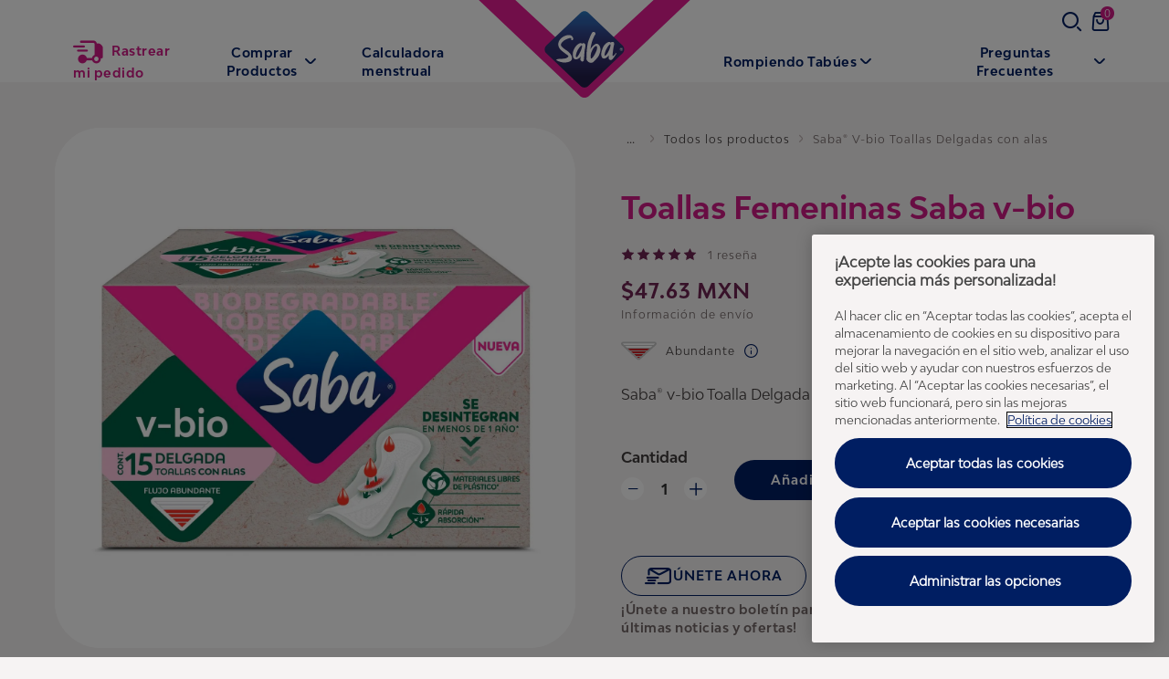

--- FILE ---
content_type: text/html; charset=utf-8
request_url: https://www.saba.com.mx/comprar-productos/todos-los-productos/toallas-femeninas/saba-v-bio-toallas-delgadas-con-alas/
body_size: 56224
content:


<!DOCTYPE html>
<html lang="es-mx">
<head>
    


    


    



        <script src="https://j916.saba.com.mx/script.js"   type="text/plain"     class="optanon-category-C0004-C0010"  ></script>


    <meta charset="utf-8" />
            <!-- OneTrust Cookies Consent Notice -->
        <script src="https://cdn-ukwest.onetrust.com/scripttemplates/otSDKStub.js" data-document-language="true" type="text/javascript" charset="UTF-8" data-domain-script="c4157efd-9c63-45ee-ba1b-4382c96c0478"></script>
        <script type="text/javascript">
            function OptanonWrapper() {

                // Customize control order
                const btnContainer = document.getElementById("onetrust-button-group");
                const cookieSettingsBtn = document.getElementById("onetrust-pc-btn-handler");
                const acceptBtn = document.getElementById("onetrust-accept-btn-handler");
                const declineBtn = document.querySelector("button#onetrust-reject-all-handler");

                if (btnContainer && acceptBtn && cookieSettingsBtn) {
                        btnContainer.insertBefore(acceptBtn, cookieSettingsBtn);
                }

                if (btnContainer && declineBtn && cookieSettingsBtn) {
                    btnContainer.insertBefore(declineBtn, cookieSettingsBtn);
                }

                // Load dependencies when targeting cookies accepted
                if (window.OnetrustActiveGroups.includes("C0004")) {
                    femcare.video.youtubeVideo.loadYoutubeIFrameAPI();
                    femcare.video.tiktokVideo.initTikTokVideos();
                }
            }
        </script>
        <!-- OneTrust Cookies Consent Notice end -->


    <script>
        dataLayer = [
            {
                "brandSite": "www.saba.com.mx",
                "country": "MX",
                "language": "ES",
                "brand": "Saba",
                "userLoggedIn": "false",
                "environment": "live",
                "pageUID": "186943",
                "pageURI": "tcm:485-186943-64",
                "pageHierarchy": "070-070",
                "pageTitle": "Placeholder - Product Detail - Saba® V-Bio Toallas Femeninas Delgadas con alas",
                "pageType": ["Product Category landing page"],
                "contentType": ["Period Pads"],
                "pageUrlSegment": "/comprar-productos/todos-los-productos/toallas-femeninas/saba-v-bio-toallas-delgadas-con-alas/",
                "publishedOn": "08/10/2025 03:36:19 p. m."
            }
        ];
    </script>



    <script src="https://ajax.googleapis.com/ajax/libs/jquery/3.5.1/jquery.min.js" defer integrity="sha384-ZvpUoO/+PpLXR1lu4jmpXWu80pZlYUAfxl5NsBMWOEPSjUn/6Z/hRTt8+pR6L4N2" crossorigin="anonymous"></script>
    <script>
        window.dataLayer = window.dataLayer || [];
        window.dataLayer.push({
            page_uid: '186943'
        })
    </script>
    <script>
 (function (w, d, s, l, i) {
     w[l] = w[l] || [];
     w[l].push({ 'gtm.start': new Date().getTime(), event: 'gtm.js' });
     var f = d.getElementsByTagName(s)[0], j = d.createElement(s), dl = l != 'dataLayer' ? '&l=' + l : '';
     j.async = true;
     j.src = 'https://www.googletagmanager.com/gtm.js?id=' + i + dl;
     f.parentNode.insertBefore(j, f);
 })(window, document, 'script', 'dataLayer', 'GTM-TZVRX52');
</script>
    
                <title>Saba&#174; V-Bio Toallas Femeninas Delgadas con alas | Saba&#174;</title>

	<meta name="description" content="Cuida tu zona V y el planeta con Saba® V-bio, creada con materiales ultra absorbentes de origen natural, para que te sientas súper cómoda y protegida durante tu periodo mientras cuidas del ambiente, gracias a que se desintegran sin dejar residuos dañinos en el entorno. Saba®, cuidando de las mujeres y del mundo que las rodea.​" />
	<meta name="twitter:url" content="https://www.saba.com.mx/comprar-productos/todos-los-productos/toallas-femeninas/saba-v-bio-toallas-delgadas-con-alas/" />
	<meta name="twitter:card" content="SeoTwitterCard" />
	<meta name="twitter:site" content="SeoTwitterSite" />
	<meta name="twitter:image" content="https://sabamx.vteximg.com.br/arquivos/ids/157862/7501019059261-toallas_femeninas.1.jpg.jpg?v=638762889440030000" />
	<meta name="og:url" content="https://www.saba.com.mx/comprar-productos/todos-los-productos/toallas-femeninas/saba-v-bio-toallas-delgadas-con-alas/" />
	<meta name="og:image" content="https://sabamx.vteximg.com.br/arquivos/ids/157862/7501019059261-toallas_femeninas.1.jpg.jpg?v=638762889440030000" />
	<meta name="og:type" content="product" />
	<meta name="article:publisher" content="SeoOpengraphArticlePublisher" />
	<meta name="robots" content="index" />

    <meta http-equiv="x-ua-compatible" content="ie=edge" /><script type="text/javascript">window.NREUM||(NREUM={});NREUM.info = {"beacon":"bam.nr-data.net","errorBeacon":"bam.nr-data.net","licenseKey":"0daf5539a6","applicationID":"1475276283","transactionName":"ZVJTZUJVWUoCBk1cWFwYfGdzG2dYBAB6WllGRV5dXFFFFjMEXlA=","queueTime":1,"applicationTime":1087,"agent":"","atts":""}</script><script type="text/javascript">(window.NREUM||(NREUM={})).init={privacy:{cookies_enabled:true},ajax:{deny_list:["bam.nr-data.net"]},feature_flags:["soft_nav"],distributed_tracing:{enabled:true}};(window.NREUM||(NREUM={})).loader_config={agentID:"1588631032",accountID:"1124331",trustKey:"1225316",xpid:"VQcFVVVQCRABUFZXBQYBVFwC",licenseKey:"0daf5539a6",applicationID:"1475276283",browserID:"1588631032"};;/*! For license information please see nr-loader-spa-1.308.0.min.js.LICENSE.txt */
(()=>{var e,t,r={384:(e,t,r)=>{"use strict";r.d(t,{NT:()=>a,US:()=>u,Zm:()=>o,bQ:()=>d,dV:()=>c,pV:()=>l});var n=r(6154),i=r(1863),s=r(1910);const a={beacon:"bam.nr-data.net",errorBeacon:"bam.nr-data.net"};function o(){return n.gm.NREUM||(n.gm.NREUM={}),void 0===n.gm.newrelic&&(n.gm.newrelic=n.gm.NREUM),n.gm.NREUM}function c(){let e=o();return e.o||(e.o={ST:n.gm.setTimeout,SI:n.gm.setImmediate||n.gm.setInterval,CT:n.gm.clearTimeout,XHR:n.gm.XMLHttpRequest,REQ:n.gm.Request,EV:n.gm.Event,PR:n.gm.Promise,MO:n.gm.MutationObserver,FETCH:n.gm.fetch,WS:n.gm.WebSocket},(0,s.i)(...Object.values(e.o))),e}function d(e,t){let r=o();r.initializedAgents??={},t.initializedAt={ms:(0,i.t)(),date:new Date},r.initializedAgents[e]=t}function u(e,t){o()[e]=t}function l(){return function(){let e=o();const t=e.info||{};e.info={beacon:a.beacon,errorBeacon:a.errorBeacon,...t}}(),function(){let e=o();const t=e.init||{};e.init={...t}}(),c(),function(){let e=o();const t=e.loader_config||{};e.loader_config={...t}}(),o()}},782:(e,t,r)=>{"use strict";r.d(t,{T:()=>n});const n=r(860).K7.pageViewTiming},860:(e,t,r)=>{"use strict";r.d(t,{$J:()=>u,K7:()=>c,P3:()=>d,XX:()=>i,Yy:()=>o,df:()=>s,qY:()=>n,v4:()=>a});const n="events",i="jserrors",s="browser/blobs",a="rum",o="browser/logs",c={ajax:"ajax",genericEvents:"generic_events",jserrors:i,logging:"logging",metrics:"metrics",pageAction:"page_action",pageViewEvent:"page_view_event",pageViewTiming:"page_view_timing",sessionReplay:"session_replay",sessionTrace:"session_trace",softNav:"soft_navigations",spa:"spa"},d={[c.pageViewEvent]:1,[c.pageViewTiming]:2,[c.metrics]:3,[c.jserrors]:4,[c.spa]:5,[c.ajax]:6,[c.sessionTrace]:7,[c.softNav]:8,[c.sessionReplay]:9,[c.logging]:10,[c.genericEvents]:11},u={[c.pageViewEvent]:a,[c.pageViewTiming]:n,[c.ajax]:n,[c.spa]:n,[c.softNav]:n,[c.metrics]:i,[c.jserrors]:i,[c.sessionTrace]:s,[c.sessionReplay]:s,[c.logging]:o,[c.genericEvents]:"ins"}},944:(e,t,r)=>{"use strict";r.d(t,{R:()=>i});var n=r(3241);function i(e,t){"function"==typeof console.debug&&(console.debug("New Relic Warning: https://github.com/newrelic/newrelic-browser-agent/blob/main/docs/warning-codes.md#".concat(e),t),(0,n.W)({agentIdentifier:null,drained:null,type:"data",name:"warn",feature:"warn",data:{code:e,secondary:t}}))}},993:(e,t,r)=>{"use strict";r.d(t,{A$:()=>s,ET:()=>a,TZ:()=>o,p_:()=>i});var n=r(860);const i={ERROR:"ERROR",WARN:"WARN",INFO:"INFO",DEBUG:"DEBUG",TRACE:"TRACE"},s={OFF:0,ERROR:1,WARN:2,INFO:3,DEBUG:4,TRACE:5},a="log",o=n.K7.logging},1541:(e,t,r)=>{"use strict";r.d(t,{U:()=>i,f:()=>n});const n={MFE:"MFE",BA:"BA"};function i(e,t){if(2!==t?.harvestEndpointVersion)return{};const r=t.agentRef.runtime.appMetadata.agents[0].entityGuid;return e?{"source.id":e.id,"source.name":e.name,"source.type":e.type,"parent.id":e.parent?.id||r,"parent.type":e.parent?.type||n.BA}:{"entity.guid":r,appId:t.agentRef.info.applicationID}}},1687:(e,t,r)=>{"use strict";r.d(t,{Ak:()=>d,Ze:()=>h,x3:()=>u});var n=r(3241),i=r(7836),s=r(3606),a=r(860),o=r(2646);const c={};function d(e,t){const r={staged:!1,priority:a.P3[t]||0};l(e),c[e].get(t)||c[e].set(t,r)}function u(e,t){e&&c[e]&&(c[e].get(t)&&c[e].delete(t),p(e,t,!1),c[e].size&&f(e))}function l(e){if(!e)throw new Error("agentIdentifier required");c[e]||(c[e]=new Map)}function h(e="",t="feature",r=!1){if(l(e),!e||!c[e].get(t)||r)return p(e,t);c[e].get(t).staged=!0,f(e)}function f(e){const t=Array.from(c[e]);t.every(([e,t])=>t.staged)&&(t.sort((e,t)=>e[1].priority-t[1].priority),t.forEach(([t])=>{c[e].delete(t),p(e,t)}))}function p(e,t,r=!0){const a=e?i.ee.get(e):i.ee,c=s.i.handlers;if(!a.aborted&&a.backlog&&c){if((0,n.W)({agentIdentifier:e,type:"lifecycle",name:"drain",feature:t}),r){const e=a.backlog[t],r=c[t];if(r){for(let t=0;e&&t<e.length;++t)g(e[t],r);Object.entries(r).forEach(([e,t])=>{Object.values(t||{}).forEach(t=>{t[0]?.on&&t[0]?.context()instanceof o.y&&t[0].on(e,t[1])})})}}a.isolatedBacklog||delete c[t],a.backlog[t]=null,a.emit("drain-"+t,[])}}function g(e,t){var r=e[1];Object.values(t[r]||{}).forEach(t=>{var r=e[0];if(t[0]===r){var n=t[1],i=e[3],s=e[2];n.apply(i,s)}})}},1738:(e,t,r)=>{"use strict";r.d(t,{U:()=>f,Y:()=>h});var n=r(3241),i=r(9908),s=r(1863),a=r(944),o=r(5701),c=r(3969),d=r(8362),u=r(860),l=r(4261);function h(e,t,r,s){const h=s||r;!h||h[e]&&h[e]!==d.d.prototype[e]||(h[e]=function(){(0,i.p)(c.xV,["API/"+e+"/called"],void 0,u.K7.metrics,r.ee),(0,n.W)({agentIdentifier:r.agentIdentifier,drained:!!o.B?.[r.agentIdentifier],type:"data",name:"api",feature:l.Pl+e,data:{}});try{return t.apply(this,arguments)}catch(e){(0,a.R)(23,e)}})}function f(e,t,r,n,a){const o=e.info;null===r?delete o.jsAttributes[t]:o.jsAttributes[t]=r,(a||null===r)&&(0,i.p)(l.Pl+n,[(0,s.t)(),t,r],void 0,"session",e.ee)}},1741:(e,t,r)=>{"use strict";r.d(t,{W:()=>s});var n=r(944),i=r(4261);class s{#e(e,...t){if(this[e]!==s.prototype[e])return this[e](...t);(0,n.R)(35,e)}addPageAction(e,t){return this.#e(i.hG,e,t)}register(e){return this.#e(i.eY,e)}recordCustomEvent(e,t){return this.#e(i.fF,e,t)}setPageViewName(e,t){return this.#e(i.Fw,e,t)}setCustomAttribute(e,t,r){return this.#e(i.cD,e,t,r)}noticeError(e,t){return this.#e(i.o5,e,t)}setUserId(e,t=!1){return this.#e(i.Dl,e,t)}setApplicationVersion(e){return this.#e(i.nb,e)}setErrorHandler(e){return this.#e(i.bt,e)}addRelease(e,t){return this.#e(i.k6,e,t)}log(e,t){return this.#e(i.$9,e,t)}start(){return this.#e(i.d3)}finished(e){return this.#e(i.BL,e)}recordReplay(){return this.#e(i.CH)}pauseReplay(){return this.#e(i.Tb)}addToTrace(e){return this.#e(i.U2,e)}setCurrentRouteName(e){return this.#e(i.PA,e)}interaction(e){return this.#e(i.dT,e)}wrapLogger(e,t,r){return this.#e(i.Wb,e,t,r)}measure(e,t){return this.#e(i.V1,e,t)}consent(e){return this.#e(i.Pv,e)}}},1863:(e,t,r)=>{"use strict";function n(){return Math.floor(performance.now())}r.d(t,{t:()=>n})},1910:(e,t,r)=>{"use strict";r.d(t,{i:()=>s});var n=r(944);const i=new Map;function s(...e){return e.every(e=>{if(i.has(e))return i.get(e);const t="function"==typeof e?e.toString():"",r=t.includes("[native code]"),s=t.includes("nrWrapper");return r||s||(0,n.R)(64,e?.name||t),i.set(e,r),r})}},2555:(e,t,r)=>{"use strict";r.d(t,{D:()=>o,f:()=>a});var n=r(384),i=r(8122);const s={beacon:n.NT.beacon,errorBeacon:n.NT.errorBeacon,licenseKey:void 0,applicationID:void 0,sa:void 0,queueTime:void 0,applicationTime:void 0,ttGuid:void 0,user:void 0,account:void 0,product:void 0,extra:void 0,jsAttributes:{},userAttributes:void 0,atts:void 0,transactionName:void 0,tNamePlain:void 0};function a(e){try{return!!e.licenseKey&&!!e.errorBeacon&&!!e.applicationID}catch(e){return!1}}const o=e=>(0,i.a)(e,s)},2614:(e,t,r)=>{"use strict";r.d(t,{BB:()=>a,H3:()=>n,g:()=>d,iL:()=>c,tS:()=>o,uh:()=>i,wk:()=>s});const n="NRBA",i="SESSION",s=144e5,a=18e5,o={STARTED:"session-started",PAUSE:"session-pause",RESET:"session-reset",RESUME:"session-resume",UPDATE:"session-update"},c={SAME_TAB:"same-tab",CROSS_TAB:"cross-tab"},d={OFF:0,FULL:1,ERROR:2}},2646:(e,t,r)=>{"use strict";r.d(t,{y:()=>n});class n{constructor(e){this.contextId=e}}},2843:(e,t,r)=>{"use strict";r.d(t,{G:()=>s,u:()=>i});var n=r(3878);function i(e,t=!1,r,i){(0,n.DD)("visibilitychange",function(){if(t)return void("hidden"===document.visibilityState&&e());e(document.visibilityState)},r,i)}function s(e,t,r){(0,n.sp)("pagehide",e,t,r)}},3241:(e,t,r)=>{"use strict";r.d(t,{W:()=>s});var n=r(6154);const i="newrelic";function s(e={}){try{n.gm.dispatchEvent(new CustomEvent(i,{detail:e}))}catch(e){}}},3304:(e,t,r)=>{"use strict";r.d(t,{A:()=>s});var n=r(7836);const i=()=>{const e=new WeakSet;return(t,r)=>{if("object"==typeof r&&null!==r){if(e.has(r))return;e.add(r)}return r}};function s(e){try{return JSON.stringify(e,i())??""}catch(e){try{n.ee.emit("internal-error",[e])}catch(e){}return""}}},3333:(e,t,r)=>{"use strict";r.d(t,{$v:()=>u,TZ:()=>n,Xh:()=>c,Zp:()=>i,kd:()=>d,mq:()=>o,nf:()=>a,qN:()=>s});const n=r(860).K7.genericEvents,i=["auxclick","click","copy","keydown","paste","scrollend"],s=["focus","blur"],a=4,o=1e3,c=2e3,d=["PageAction","UserAction","BrowserPerformance"],u={RESOURCES:"experimental.resources",REGISTER:"register"}},3434:(e,t,r)=>{"use strict";r.d(t,{Jt:()=>s,YM:()=>d});var n=r(7836),i=r(5607);const s="nr@original:".concat(i.W),a=50;var o=Object.prototype.hasOwnProperty,c=!1;function d(e,t){return e||(e=n.ee),r.inPlace=function(e,t,n,i,s){n||(n="");const a="-"===n.charAt(0);for(let o=0;o<t.length;o++){const c=t[o],d=e[c];l(d)||(e[c]=r(d,a?c+n:n,i,c,s))}},r.flag=s,r;function r(t,r,n,c,d){return l(t)?t:(r||(r=""),nrWrapper[s]=t,function(e,t,r){if(Object.defineProperty&&Object.keys)try{return Object.keys(e).forEach(function(r){Object.defineProperty(t,r,{get:function(){return e[r]},set:function(t){return e[r]=t,t}})}),t}catch(e){u([e],r)}for(var n in e)o.call(e,n)&&(t[n]=e[n])}(t,nrWrapper,e),nrWrapper);function nrWrapper(){var s,o,l,h;let f;try{o=this,s=[...arguments],l="function"==typeof n?n(s,o):n||{}}catch(t){u([t,"",[s,o,c],l],e)}i(r+"start",[s,o,c],l,d);const p=performance.now();let g;try{return h=t.apply(o,s),g=performance.now(),h}catch(e){throw g=performance.now(),i(r+"err",[s,o,e],l,d),f=e,f}finally{const e=g-p,t={start:p,end:g,duration:e,isLongTask:e>=a,methodName:c,thrownError:f};t.isLongTask&&i("long-task",[t,o],l,d),i(r+"end",[s,o,h],l,d)}}}function i(r,n,i,s){if(!c||t){var a=c;c=!0;try{e.emit(r,n,i,t,s)}catch(t){u([t,r,n,i],e)}c=a}}}function u(e,t){t||(t=n.ee);try{t.emit("internal-error",e)}catch(e){}}function l(e){return!(e&&"function"==typeof e&&e.apply&&!e[s])}},3606:(e,t,r)=>{"use strict";r.d(t,{i:()=>s});var n=r(9908);s.on=a;var i=s.handlers={};function s(e,t,r,s){a(s||n.d,i,e,t,r)}function a(e,t,r,i,s){s||(s="feature"),e||(e=n.d);var a=t[s]=t[s]||{};(a[r]=a[r]||[]).push([e,i])}},3738:(e,t,r)=>{"use strict";r.d(t,{He:()=>i,Kp:()=>o,Lc:()=>d,Rz:()=>u,TZ:()=>n,bD:()=>s,d3:()=>a,jx:()=>l,sl:()=>h,uP:()=>c});const n=r(860).K7.sessionTrace,i="bstResource",s="resource",a="-start",o="-end",c="fn"+a,d="fn"+o,u="pushState",l=1e3,h=3e4},3785:(e,t,r)=>{"use strict";r.d(t,{R:()=>c,b:()=>d});var n=r(9908),i=r(1863),s=r(860),a=r(3969),o=r(993);function c(e,t,r={},c=o.p_.INFO,d=!0,u,l=(0,i.t)()){(0,n.p)(a.xV,["API/logging/".concat(c.toLowerCase(),"/called")],void 0,s.K7.metrics,e),(0,n.p)(o.ET,[l,t,r,c,d,u],void 0,s.K7.logging,e)}function d(e){return"string"==typeof e&&Object.values(o.p_).some(t=>t===e.toUpperCase().trim())}},3878:(e,t,r)=>{"use strict";function n(e,t){return{capture:e,passive:!1,signal:t}}function i(e,t,r=!1,i){window.addEventListener(e,t,n(r,i))}function s(e,t,r=!1,i){document.addEventListener(e,t,n(r,i))}r.d(t,{DD:()=>s,jT:()=>n,sp:()=>i})},3962:(e,t,r)=>{"use strict";r.d(t,{AM:()=>a,O2:()=>l,OV:()=>s,Qu:()=>h,TZ:()=>c,ih:()=>f,pP:()=>o,t1:()=>u,tC:()=>i,wD:()=>d});var n=r(860);const i=["click","keydown","submit"],s="popstate",a="api",o="initialPageLoad",c=n.K7.softNav,d=5e3,u=500,l={INITIAL_PAGE_LOAD:"",ROUTE_CHANGE:1,UNSPECIFIED:2},h={INTERACTION:1,AJAX:2,CUSTOM_END:3,CUSTOM_TRACER:4},f={IP:"in progress",PF:"pending finish",FIN:"finished",CAN:"cancelled"}},3969:(e,t,r)=>{"use strict";r.d(t,{TZ:()=>n,XG:()=>o,rs:()=>i,xV:()=>a,z_:()=>s});const n=r(860).K7.metrics,i="sm",s="cm",a="storeSupportabilityMetrics",o="storeEventMetrics"},4234:(e,t,r)=>{"use strict";r.d(t,{W:()=>s});var n=r(7836),i=r(1687);class s{constructor(e,t){this.agentIdentifier=e,this.ee=n.ee.get(e),this.featureName=t,this.blocked=!1}deregisterDrain(){(0,i.x3)(this.agentIdentifier,this.featureName)}}},4261:(e,t,r)=>{"use strict";r.d(t,{$9:()=>u,BL:()=>c,CH:()=>p,Dl:()=>R,Fw:()=>w,PA:()=>v,Pl:()=>n,Pv:()=>A,Tb:()=>h,U2:()=>a,V1:()=>E,Wb:()=>T,bt:()=>y,cD:()=>b,d3:()=>x,dT:()=>d,eY:()=>g,fF:()=>f,hG:()=>s,hw:()=>i,k6:()=>o,nb:()=>m,o5:()=>l});const n="api-",i=n+"ixn-",s="addPageAction",a="addToTrace",o="addRelease",c="finished",d="interaction",u="log",l="noticeError",h="pauseReplay",f="recordCustomEvent",p="recordReplay",g="register",m="setApplicationVersion",v="setCurrentRouteName",b="setCustomAttribute",y="setErrorHandler",w="setPageViewName",R="setUserId",x="start",T="wrapLogger",E="measure",A="consent"},5205:(e,t,r)=>{"use strict";r.d(t,{j:()=>S});var n=r(384),i=r(1741);var s=r(2555),a=r(3333);const o=e=>{if(!e||"string"!=typeof e)return!1;try{document.createDocumentFragment().querySelector(e)}catch{return!1}return!0};var c=r(2614),d=r(944),u=r(8122);const l="[data-nr-mask]",h=e=>(0,u.a)(e,(()=>{const e={feature_flags:[],experimental:{allow_registered_children:!1,resources:!1},mask_selector:"*",block_selector:"[data-nr-block]",mask_input_options:{color:!1,date:!1,"datetime-local":!1,email:!1,month:!1,number:!1,range:!1,search:!1,tel:!1,text:!1,time:!1,url:!1,week:!1,textarea:!1,select:!1,password:!0}};return{ajax:{deny_list:void 0,block_internal:!0,enabled:!0,autoStart:!0},api:{get allow_registered_children(){return e.feature_flags.includes(a.$v.REGISTER)||e.experimental.allow_registered_children},set allow_registered_children(t){e.experimental.allow_registered_children=t},duplicate_registered_data:!1},browser_consent_mode:{enabled:!1},distributed_tracing:{enabled:void 0,exclude_newrelic_header:void 0,cors_use_newrelic_header:void 0,cors_use_tracecontext_headers:void 0,allowed_origins:void 0},get feature_flags(){return e.feature_flags},set feature_flags(t){e.feature_flags=t},generic_events:{enabled:!0,autoStart:!0},harvest:{interval:30},jserrors:{enabled:!0,autoStart:!0},logging:{enabled:!0,autoStart:!0},metrics:{enabled:!0,autoStart:!0},obfuscate:void 0,page_action:{enabled:!0},page_view_event:{enabled:!0,autoStart:!0},page_view_timing:{enabled:!0,autoStart:!0},performance:{capture_marks:!1,capture_measures:!1,capture_detail:!0,resources:{get enabled(){return e.feature_flags.includes(a.$v.RESOURCES)||e.experimental.resources},set enabled(t){e.experimental.resources=t},asset_types:[],first_party_domains:[],ignore_newrelic:!0}},privacy:{cookies_enabled:!0},proxy:{assets:void 0,beacon:void 0},session:{expiresMs:c.wk,inactiveMs:c.BB},session_replay:{autoStart:!0,enabled:!1,preload:!1,sampling_rate:10,error_sampling_rate:100,collect_fonts:!1,inline_images:!1,fix_stylesheets:!0,mask_all_inputs:!0,get mask_text_selector(){return e.mask_selector},set mask_text_selector(t){o(t)?e.mask_selector="".concat(t,",").concat(l):""===t||null===t?e.mask_selector=l:(0,d.R)(5,t)},get block_class(){return"nr-block"},get ignore_class(){return"nr-ignore"},get mask_text_class(){return"nr-mask"},get block_selector(){return e.block_selector},set block_selector(t){o(t)?e.block_selector+=",".concat(t):""!==t&&(0,d.R)(6,t)},get mask_input_options(){return e.mask_input_options},set mask_input_options(t){t&&"object"==typeof t?e.mask_input_options={...t,password:!0}:(0,d.R)(7,t)}},session_trace:{enabled:!0,autoStart:!0},soft_navigations:{enabled:!0,autoStart:!0},spa:{enabled:!0,autoStart:!0},ssl:void 0,user_actions:{enabled:!0,elementAttributes:["id","className","tagName","type"]}}})());var f=r(6154),p=r(9324);let g=0;const m={buildEnv:p.F3,distMethod:p.Xs,version:p.xv,originTime:f.WN},v={consented:!1},b={appMetadata:{},get consented(){return this.session?.state?.consent||v.consented},set consented(e){v.consented=e},customTransaction:void 0,denyList:void 0,disabled:!1,harvester:void 0,isolatedBacklog:!1,isRecording:!1,loaderType:void 0,maxBytes:3e4,obfuscator:void 0,onerror:void 0,ptid:void 0,releaseIds:{},session:void 0,timeKeeper:void 0,registeredEntities:[],jsAttributesMetadata:{bytes:0},get harvestCount(){return++g}},y=e=>{const t=(0,u.a)(e,b),r=Object.keys(m).reduce((e,t)=>(e[t]={value:m[t],writable:!1,configurable:!0,enumerable:!0},e),{});return Object.defineProperties(t,r)};var w=r(5701);const R=e=>{const t=e.startsWith("http");e+="/",r.p=t?e:"https://"+e};var x=r(7836),T=r(3241);const E={accountID:void 0,trustKey:void 0,agentID:void 0,licenseKey:void 0,applicationID:void 0,xpid:void 0},A=e=>(0,u.a)(e,E),_=new Set;function S(e,t={},r,a){let{init:o,info:c,loader_config:d,runtime:u={},exposed:l=!0}=t;if(!c){const e=(0,n.pV)();o=e.init,c=e.info,d=e.loader_config}e.init=h(o||{}),e.loader_config=A(d||{}),c.jsAttributes??={},f.bv&&(c.jsAttributes.isWorker=!0),e.info=(0,s.D)(c);const p=e.init,g=[c.beacon,c.errorBeacon];_.has(e.agentIdentifier)||(p.proxy.assets&&(R(p.proxy.assets),g.push(p.proxy.assets)),p.proxy.beacon&&g.push(p.proxy.beacon),e.beacons=[...g],function(e){const t=(0,n.pV)();Object.getOwnPropertyNames(i.W.prototype).forEach(r=>{const n=i.W.prototype[r];if("function"!=typeof n||"constructor"===n)return;let s=t[r];e[r]&&!1!==e.exposed&&"micro-agent"!==e.runtime?.loaderType&&(t[r]=(...t)=>{const n=e[r](...t);return s?s(...t):n})})}(e),(0,n.US)("activatedFeatures",w.B)),u.denyList=[...p.ajax.deny_list||[],...p.ajax.block_internal?g:[]],u.ptid=e.agentIdentifier,u.loaderType=r,e.runtime=y(u),_.has(e.agentIdentifier)||(e.ee=x.ee.get(e.agentIdentifier),e.exposed=l,(0,T.W)({agentIdentifier:e.agentIdentifier,drained:!!w.B?.[e.agentIdentifier],type:"lifecycle",name:"initialize",feature:void 0,data:e.config})),_.add(e.agentIdentifier)}},5270:(e,t,r)=>{"use strict";r.d(t,{Aw:()=>a,SR:()=>s,rF:()=>o});var n=r(384),i=r(7767);function s(e){return!!(0,n.dV)().o.MO&&(0,i.V)(e)&&!0===e?.session_trace.enabled}function a(e){return!0===e?.session_replay.preload&&s(e)}function o(e,t){try{if("string"==typeof t?.type){if("password"===t.type.toLowerCase())return"*".repeat(e?.length||0);if(void 0!==t?.dataset?.nrUnmask||t?.classList?.contains("nr-unmask"))return e}}catch(e){}return"string"==typeof e?e.replace(/[\S]/g,"*"):"*".repeat(e?.length||0)}},5289:(e,t,r)=>{"use strict";r.d(t,{GG:()=>a,Qr:()=>c,sB:()=>o});var n=r(3878),i=r(6389);function s(){return"undefined"==typeof document||"complete"===document.readyState}function a(e,t){if(s())return e();const r=(0,i.J)(e),a=setInterval(()=>{s()&&(clearInterval(a),r())},500);(0,n.sp)("load",r,t)}function o(e){if(s())return e();(0,n.DD)("DOMContentLoaded",e)}function c(e){if(s())return e();(0,n.sp)("popstate",e)}},5607:(e,t,r)=>{"use strict";r.d(t,{W:()=>n});const n=(0,r(9566).bz)()},5701:(e,t,r)=>{"use strict";r.d(t,{B:()=>s,t:()=>a});var n=r(3241);const i=new Set,s={};function a(e,t){const r=t.agentIdentifier;s[r]??={},e&&"object"==typeof e&&(i.has(r)||(t.ee.emit("rumresp",[e]),s[r]=e,i.add(r),(0,n.W)({agentIdentifier:r,loaded:!0,drained:!0,type:"lifecycle",name:"load",feature:void 0,data:e})))}},6154:(e,t,r)=>{"use strict";r.d(t,{OF:()=>d,RI:()=>i,WN:()=>h,bv:()=>s,eN:()=>f,gm:()=>a,lR:()=>l,m:()=>c,mw:()=>o,sb:()=>u});var n=r(1863);const i="undefined"!=typeof window&&!!window.document,s="undefined"!=typeof WorkerGlobalScope&&("undefined"!=typeof self&&self instanceof WorkerGlobalScope&&self.navigator instanceof WorkerNavigator||"undefined"!=typeof globalThis&&globalThis instanceof WorkerGlobalScope&&globalThis.navigator instanceof WorkerNavigator),a=i?window:"undefined"!=typeof WorkerGlobalScope&&("undefined"!=typeof self&&self instanceof WorkerGlobalScope&&self||"undefined"!=typeof globalThis&&globalThis instanceof WorkerGlobalScope&&globalThis),o=Boolean("hidden"===a?.document?.visibilityState),c=""+a?.location,d=/iPad|iPhone|iPod/.test(a.navigator?.userAgent),u=d&&"undefined"==typeof SharedWorker,l=(()=>{const e=a.navigator?.userAgent?.match(/Firefox[/\s](\d+\.\d+)/);return Array.isArray(e)&&e.length>=2?+e[1]:0})(),h=Date.now()-(0,n.t)(),f=()=>"undefined"!=typeof PerformanceNavigationTiming&&a?.performance?.getEntriesByType("navigation")?.[0]?.responseStart},6344:(e,t,r)=>{"use strict";r.d(t,{BB:()=>u,Qb:()=>l,TZ:()=>i,Ug:()=>a,Vh:()=>s,_s:()=>o,bc:()=>d,yP:()=>c});var n=r(2614);const i=r(860).K7.sessionReplay,s="errorDuringReplay",a=.12,o={DomContentLoaded:0,Load:1,FullSnapshot:2,IncrementalSnapshot:3,Meta:4,Custom:5},c={[n.g.ERROR]:15e3,[n.g.FULL]:3e5,[n.g.OFF]:0},d={RESET:{message:"Session was reset",sm:"Reset"},IMPORT:{message:"Recorder failed to import",sm:"Import"},TOO_MANY:{message:"429: Too Many Requests",sm:"Too-Many"},TOO_BIG:{message:"Payload was too large",sm:"Too-Big"},CROSS_TAB:{message:"Session Entity was set to OFF on another tab",sm:"Cross-Tab"},ENTITLEMENTS:{message:"Session Replay is not allowed and will not be started",sm:"Entitlement"}},u=5e3,l={API:"api",RESUME:"resume",SWITCH_TO_FULL:"switchToFull",INITIALIZE:"initialize",PRELOAD:"preload"}},6389:(e,t,r)=>{"use strict";function n(e,t=500,r={}){const n=r?.leading||!1;let i;return(...r)=>{n&&void 0===i&&(e.apply(this,r),i=setTimeout(()=>{i=clearTimeout(i)},t)),n||(clearTimeout(i),i=setTimeout(()=>{e.apply(this,r)},t))}}function i(e){let t=!1;return(...r)=>{t||(t=!0,e.apply(this,r))}}r.d(t,{J:()=>i,s:()=>n})},6630:(e,t,r)=>{"use strict";r.d(t,{T:()=>n});const n=r(860).K7.pageViewEvent},6774:(e,t,r)=>{"use strict";r.d(t,{T:()=>n});const n=r(860).K7.jserrors},7295:(e,t,r)=>{"use strict";r.d(t,{Xv:()=>a,gX:()=>i,iW:()=>s});var n=[];function i(e){if(!e||s(e))return!1;if(0===n.length)return!0;if("*"===n[0].hostname)return!1;for(var t=0;t<n.length;t++){var r=n[t];if(r.hostname.test(e.hostname)&&r.pathname.test(e.pathname))return!1}return!0}function s(e){return void 0===e.hostname}function a(e){if(n=[],e&&e.length)for(var t=0;t<e.length;t++){let r=e[t];if(!r)continue;if("*"===r)return void(n=[{hostname:"*"}]);0===r.indexOf("http://")?r=r.substring(7):0===r.indexOf("https://")&&(r=r.substring(8));const i=r.indexOf("/");let s,a;i>0?(s=r.substring(0,i),a=r.substring(i)):(s=r,a="*");let[c]=s.split(":");n.push({hostname:o(c),pathname:o(a,!0)})}}function o(e,t=!1){const r=e.replace(/[.+?^${}()|[\]\\]/g,e=>"\\"+e).replace(/\*/g,".*?");return new RegExp((t?"^":"")+r+"$")}},7485:(e,t,r)=>{"use strict";r.d(t,{D:()=>i});var n=r(6154);function i(e){if(0===(e||"").indexOf("data:"))return{protocol:"data"};try{const t=new URL(e,location.href),r={port:t.port,hostname:t.hostname,pathname:t.pathname,search:t.search,protocol:t.protocol.slice(0,t.protocol.indexOf(":")),sameOrigin:t.protocol===n.gm?.location?.protocol&&t.host===n.gm?.location?.host};return r.port&&""!==r.port||("http:"===t.protocol&&(r.port="80"),"https:"===t.protocol&&(r.port="443")),r.pathname&&""!==r.pathname?r.pathname.startsWith("/")||(r.pathname="/".concat(r.pathname)):r.pathname="/",r}catch(e){return{}}}},7699:(e,t,r)=>{"use strict";r.d(t,{It:()=>s,KC:()=>o,No:()=>i,qh:()=>a});var n=r(860);const i=16e3,s=1e6,a="SESSION_ERROR",o={[n.K7.logging]:!0,[n.K7.genericEvents]:!1,[n.K7.jserrors]:!1,[n.K7.ajax]:!1}},7767:(e,t,r)=>{"use strict";r.d(t,{V:()=>i});var n=r(6154);const i=e=>n.RI&&!0===e?.privacy.cookies_enabled},7836:(e,t,r)=>{"use strict";r.d(t,{P:()=>o,ee:()=>c});var n=r(384),i=r(8990),s=r(2646),a=r(5607);const o="nr@context:".concat(a.W),c=function e(t,r){var n={},a={},u={},l=!1;try{l=16===r.length&&d.initializedAgents?.[r]?.runtime.isolatedBacklog}catch(e){}var h={on:p,addEventListener:p,removeEventListener:function(e,t){var r=n[e];if(!r)return;for(var i=0;i<r.length;i++)r[i]===t&&r.splice(i,1)},emit:function(e,r,n,i,s){!1!==s&&(s=!0);if(c.aborted&&!i)return;t&&s&&t.emit(e,r,n);var o=f(n);g(e).forEach(e=>{e.apply(o,r)});var d=v()[a[e]];d&&d.push([h,e,r,o]);return o},get:m,listeners:g,context:f,buffer:function(e,t){const r=v();if(t=t||"feature",h.aborted)return;Object.entries(e||{}).forEach(([e,n])=>{a[n]=t,t in r||(r[t]=[])})},abort:function(){h._aborted=!0,Object.keys(h.backlog).forEach(e=>{delete h.backlog[e]})},isBuffering:function(e){return!!v()[a[e]]},debugId:r,backlog:l?{}:t&&"object"==typeof t.backlog?t.backlog:{},isolatedBacklog:l};return Object.defineProperty(h,"aborted",{get:()=>{let e=h._aborted||!1;return e||(t&&(e=t.aborted),e)}}),h;function f(e){return e&&e instanceof s.y?e:e?(0,i.I)(e,o,()=>new s.y(o)):new s.y(o)}function p(e,t){n[e]=g(e).concat(t)}function g(e){return n[e]||[]}function m(t){return u[t]=u[t]||e(h,t)}function v(){return h.backlog}}(void 0,"globalEE"),d=(0,n.Zm)();d.ee||(d.ee=c)},8122:(e,t,r)=>{"use strict";r.d(t,{a:()=>i});var n=r(944);function i(e,t){try{if(!e||"object"!=typeof e)return(0,n.R)(3);if(!t||"object"!=typeof t)return(0,n.R)(4);const r=Object.create(Object.getPrototypeOf(t),Object.getOwnPropertyDescriptors(t)),s=0===Object.keys(r).length?e:r;for(let a in s)if(void 0!==e[a])try{if(null===e[a]){r[a]=null;continue}Array.isArray(e[a])&&Array.isArray(t[a])?r[a]=Array.from(new Set([...e[a],...t[a]])):"object"==typeof e[a]&&"object"==typeof t[a]?r[a]=i(e[a],t[a]):r[a]=e[a]}catch(e){r[a]||(0,n.R)(1,e)}return r}catch(e){(0,n.R)(2,e)}}},8139:(e,t,r)=>{"use strict";r.d(t,{u:()=>h});var n=r(7836),i=r(3434),s=r(8990),a=r(6154);const o={},c=a.gm.XMLHttpRequest,d="addEventListener",u="removeEventListener",l="nr@wrapped:".concat(n.P);function h(e){var t=function(e){return(e||n.ee).get("events")}(e);if(o[t.debugId]++)return t;o[t.debugId]=1;var r=(0,i.YM)(t,!0);function h(e){r.inPlace(e,[d,u],"-",p)}function p(e,t){return e[1]}return"getPrototypeOf"in Object&&(a.RI&&f(document,h),c&&f(c.prototype,h),f(a.gm,h)),t.on(d+"-start",function(e,t){var n=e[1];if(null!==n&&("function"==typeof n||"object"==typeof n)&&"newrelic"!==e[0]){var i=(0,s.I)(n,l,function(){var e={object:function(){if("function"!=typeof n.handleEvent)return;return n.handleEvent.apply(n,arguments)},function:n}[typeof n];return e?r(e,"fn-",null,e.name||"anonymous"):n});this.wrapped=e[1]=i}}),t.on(u+"-start",function(e){e[1]=this.wrapped||e[1]}),t}function f(e,t,...r){let n=e;for(;"object"==typeof n&&!Object.prototype.hasOwnProperty.call(n,d);)n=Object.getPrototypeOf(n);n&&t(n,...r)}},8362:(e,t,r)=>{"use strict";r.d(t,{d:()=>s});var n=r(9566),i=r(1741);class s extends i.W{agentIdentifier=(0,n.LA)(16)}},8374:(e,t,r)=>{r.nc=(()=>{try{return document?.currentScript?.nonce}catch(e){}return""})()},8990:(e,t,r)=>{"use strict";r.d(t,{I:()=>i});var n=Object.prototype.hasOwnProperty;function i(e,t,r){if(n.call(e,t))return e[t];var i=r();if(Object.defineProperty&&Object.keys)try{return Object.defineProperty(e,t,{value:i,writable:!0,enumerable:!1}),i}catch(e){}return e[t]=i,i}},9119:(e,t,r)=>{"use strict";r.d(t,{L:()=>s});var n=/([^?#]*)[^#]*(#[^?]*|$).*/,i=/([^?#]*)().*/;function s(e,t){return e?e.replace(t?n:i,"$1$2"):e}},9300:(e,t,r)=>{"use strict";r.d(t,{T:()=>n});const n=r(860).K7.ajax},9324:(e,t,r)=>{"use strict";r.d(t,{AJ:()=>a,F3:()=>i,Xs:()=>s,Yq:()=>o,xv:()=>n});const n="1.308.0",i="PROD",s="CDN",a="@newrelic/rrweb",o="1.0.1"},9566:(e,t,r)=>{"use strict";r.d(t,{LA:()=>o,ZF:()=>c,bz:()=>a,el:()=>d});var n=r(6154);const i="xxxxxxxx-xxxx-4xxx-yxxx-xxxxxxxxxxxx";function s(e,t){return e?15&e[t]:16*Math.random()|0}function a(){const e=n.gm?.crypto||n.gm?.msCrypto;let t,r=0;return e&&e.getRandomValues&&(t=e.getRandomValues(new Uint8Array(30))),i.split("").map(e=>"x"===e?s(t,r++).toString(16):"y"===e?(3&s()|8).toString(16):e).join("")}function o(e){const t=n.gm?.crypto||n.gm?.msCrypto;let r,i=0;t&&t.getRandomValues&&(r=t.getRandomValues(new Uint8Array(e)));const a=[];for(var o=0;o<e;o++)a.push(s(r,i++).toString(16));return a.join("")}function c(){return o(16)}function d(){return o(32)}},9908:(e,t,r)=>{"use strict";r.d(t,{d:()=>n,p:()=>i});var n=r(7836).ee.get("handle");function i(e,t,r,i,s){s?(s.buffer([e],i),s.emit(e,t,r)):(n.buffer([e],i),n.emit(e,t,r))}}},n={};function i(e){var t=n[e];if(void 0!==t)return t.exports;var s=n[e]={exports:{}};return r[e](s,s.exports,i),s.exports}i.m=r,i.d=(e,t)=>{for(var r in t)i.o(t,r)&&!i.o(e,r)&&Object.defineProperty(e,r,{enumerable:!0,get:t[r]})},i.f={},i.e=e=>Promise.all(Object.keys(i.f).reduce((t,r)=>(i.f[r](e,t),t),[])),i.u=e=>({212:"nr-spa-compressor",249:"nr-spa-recorder",478:"nr-spa"}[e]+"-1.308.0.min.js"),i.o=(e,t)=>Object.prototype.hasOwnProperty.call(e,t),e={},t="NRBA-1.308.0.PROD:",i.l=(r,n,s,a)=>{if(e[r])e[r].push(n);else{var o,c;if(void 0!==s)for(var d=document.getElementsByTagName("script"),u=0;u<d.length;u++){var l=d[u];if(l.getAttribute("src")==r||l.getAttribute("data-webpack")==t+s){o=l;break}}if(!o){c=!0;var h={478:"sha512-RSfSVnmHk59T/uIPbdSE0LPeqcEdF4/+XhfJdBuccH5rYMOEZDhFdtnh6X6nJk7hGpzHd9Ujhsy7lZEz/ORYCQ==",249:"sha512-ehJXhmntm85NSqW4MkhfQqmeKFulra3klDyY0OPDUE+sQ3GokHlPh1pmAzuNy//3j4ac6lzIbmXLvGQBMYmrkg==",212:"sha512-B9h4CR46ndKRgMBcK+j67uSR2RCnJfGefU+A7FrgR/k42ovXy5x/MAVFiSvFxuVeEk/pNLgvYGMp1cBSK/G6Fg=="};(o=document.createElement("script")).charset="utf-8",i.nc&&o.setAttribute("nonce",i.nc),o.setAttribute("data-webpack",t+s),o.src=r,0!==o.src.indexOf(window.location.origin+"/")&&(o.crossOrigin="anonymous"),h[a]&&(o.integrity=h[a])}e[r]=[n];var f=(t,n)=>{o.onerror=o.onload=null,clearTimeout(p);var i=e[r];if(delete e[r],o.parentNode&&o.parentNode.removeChild(o),i&&i.forEach(e=>e(n)),t)return t(n)},p=setTimeout(f.bind(null,void 0,{type:"timeout",target:o}),12e4);o.onerror=f.bind(null,o.onerror),o.onload=f.bind(null,o.onload),c&&document.head.appendChild(o)}},i.r=e=>{"undefined"!=typeof Symbol&&Symbol.toStringTag&&Object.defineProperty(e,Symbol.toStringTag,{value:"Module"}),Object.defineProperty(e,"__esModule",{value:!0})},i.p="https://js-agent.newrelic.com/",(()=>{var e={38:0,788:0};i.f.j=(t,r)=>{var n=i.o(e,t)?e[t]:void 0;if(0!==n)if(n)r.push(n[2]);else{var s=new Promise((r,i)=>n=e[t]=[r,i]);r.push(n[2]=s);var a=i.p+i.u(t),o=new Error;i.l(a,r=>{if(i.o(e,t)&&(0!==(n=e[t])&&(e[t]=void 0),n)){var s=r&&("load"===r.type?"missing":r.type),a=r&&r.target&&r.target.src;o.message="Loading chunk "+t+" failed: ("+s+": "+a+")",o.name="ChunkLoadError",o.type=s,o.request=a,n[1](o)}},"chunk-"+t,t)}};var t=(t,r)=>{var n,s,[a,o,c]=r,d=0;if(a.some(t=>0!==e[t])){for(n in o)i.o(o,n)&&(i.m[n]=o[n]);if(c)c(i)}for(t&&t(r);d<a.length;d++)s=a[d],i.o(e,s)&&e[s]&&e[s][0](),e[s]=0},r=self["webpackChunk:NRBA-1.308.0.PROD"]=self["webpackChunk:NRBA-1.308.0.PROD"]||[];r.forEach(t.bind(null,0)),r.push=t.bind(null,r.push.bind(r))})(),(()=>{"use strict";i(8374);var e=i(8362),t=i(860);const r=Object.values(t.K7);var n=i(5205);var s=i(9908),a=i(1863),o=i(4261),c=i(1738);var d=i(1687),u=i(4234),l=i(5289),h=i(6154),f=i(944),p=i(5270),g=i(7767),m=i(6389),v=i(7699);class b extends u.W{constructor(e,t){super(e.agentIdentifier,t),this.agentRef=e,this.abortHandler=void 0,this.featAggregate=void 0,this.loadedSuccessfully=void 0,this.onAggregateImported=new Promise(e=>{this.loadedSuccessfully=e}),this.deferred=Promise.resolve(),!1===e.init[this.featureName].autoStart?this.deferred=new Promise((t,r)=>{this.ee.on("manual-start-all",(0,m.J)(()=>{(0,d.Ak)(e.agentIdentifier,this.featureName),t()}))}):(0,d.Ak)(e.agentIdentifier,t)}importAggregator(e,t,r={}){if(this.featAggregate)return;const n=async()=>{let n;await this.deferred;try{if((0,g.V)(e.init)){const{setupAgentSession:t}=await i.e(478).then(i.bind(i,8766));n=t(e)}}catch(e){(0,f.R)(20,e),this.ee.emit("internal-error",[e]),(0,s.p)(v.qh,[e],void 0,this.featureName,this.ee)}try{if(!this.#t(this.featureName,n,e.init))return(0,d.Ze)(this.agentIdentifier,this.featureName),void this.loadedSuccessfully(!1);const{Aggregate:i}=await t();this.featAggregate=new i(e,r),e.runtime.harvester.initializedAggregates.push(this.featAggregate),this.loadedSuccessfully(!0)}catch(e){(0,f.R)(34,e),this.abortHandler?.(),(0,d.Ze)(this.agentIdentifier,this.featureName,!0),this.loadedSuccessfully(!1),this.ee&&this.ee.abort()}};h.RI?(0,l.GG)(()=>n(),!0):n()}#t(e,r,n){if(this.blocked)return!1;switch(e){case t.K7.sessionReplay:return(0,p.SR)(n)&&!!r;case t.K7.sessionTrace:return!!r;default:return!0}}}var y=i(6630),w=i(2614),R=i(3241);class x extends b{static featureName=y.T;constructor(e){var t;super(e,y.T),this.setupInspectionEvents(e.agentIdentifier),t=e,(0,c.Y)(o.Fw,function(e,r){"string"==typeof e&&("/"!==e.charAt(0)&&(e="/"+e),t.runtime.customTransaction=(r||"http://custom.transaction")+e,(0,s.p)(o.Pl+o.Fw,[(0,a.t)()],void 0,void 0,t.ee))},t),this.importAggregator(e,()=>i.e(478).then(i.bind(i,2467)))}setupInspectionEvents(e){const t=(t,r)=>{t&&(0,R.W)({agentIdentifier:e,timeStamp:t.timeStamp,loaded:"complete"===t.target.readyState,type:"window",name:r,data:t.target.location+""})};(0,l.sB)(e=>{t(e,"DOMContentLoaded")}),(0,l.GG)(e=>{t(e,"load")}),(0,l.Qr)(e=>{t(e,"navigate")}),this.ee.on(w.tS.UPDATE,(t,r)=>{(0,R.W)({agentIdentifier:e,type:"lifecycle",name:"session",data:r})})}}var T=i(384);class E extends e.d{constructor(e){var t;(super(),h.gm)?(this.features={},(0,T.bQ)(this.agentIdentifier,this),this.desiredFeatures=new Set(e.features||[]),this.desiredFeatures.add(x),(0,n.j)(this,e,e.loaderType||"agent"),t=this,(0,c.Y)(o.cD,function(e,r,n=!1){if("string"==typeof e){if(["string","number","boolean"].includes(typeof r)||null===r)return(0,c.U)(t,e,r,o.cD,n);(0,f.R)(40,typeof r)}else(0,f.R)(39,typeof e)},t),function(e){(0,c.Y)(o.Dl,function(t,r=!1){if("string"!=typeof t&&null!==t)return void(0,f.R)(41,typeof t);const n=e.info.jsAttributes["enduser.id"];r&&null!=n&&n!==t?(0,s.p)(o.Pl+"setUserIdAndResetSession",[t],void 0,"session",e.ee):(0,c.U)(e,"enduser.id",t,o.Dl,!0)},e)}(this),function(e){(0,c.Y)(o.nb,function(t){if("string"==typeof t||null===t)return(0,c.U)(e,"application.version",t,o.nb,!1);(0,f.R)(42,typeof t)},e)}(this),function(e){(0,c.Y)(o.d3,function(){e.ee.emit("manual-start-all")},e)}(this),function(e){(0,c.Y)(o.Pv,function(t=!0){if("boolean"==typeof t){if((0,s.p)(o.Pl+o.Pv,[t],void 0,"session",e.ee),e.runtime.consented=t,t){const t=e.features.page_view_event;t.onAggregateImported.then(e=>{const r=t.featAggregate;e&&!r.sentRum&&r.sendRum()})}}else(0,f.R)(65,typeof t)},e)}(this),this.run()):(0,f.R)(21)}get config(){return{info:this.info,init:this.init,loader_config:this.loader_config,runtime:this.runtime}}get api(){return this}run(){try{const e=function(e){const t={};return r.forEach(r=>{t[r]=!!e[r]?.enabled}),t}(this.init),n=[...this.desiredFeatures];n.sort((e,r)=>t.P3[e.featureName]-t.P3[r.featureName]),n.forEach(r=>{if(!e[r.featureName]&&r.featureName!==t.K7.pageViewEvent)return;if(r.featureName===t.K7.spa)return void(0,f.R)(67);const n=function(e){switch(e){case t.K7.ajax:return[t.K7.jserrors];case t.K7.sessionTrace:return[t.K7.ajax,t.K7.pageViewEvent];case t.K7.sessionReplay:return[t.K7.sessionTrace];case t.K7.pageViewTiming:return[t.K7.pageViewEvent];default:return[]}}(r.featureName).filter(e=>!(e in this.features));n.length>0&&(0,f.R)(36,{targetFeature:r.featureName,missingDependencies:n}),this.features[r.featureName]=new r(this)})}catch(e){(0,f.R)(22,e);for(const e in this.features)this.features[e].abortHandler?.();const t=(0,T.Zm)();delete t.initializedAgents[this.agentIdentifier]?.features,delete this.sharedAggregator;return t.ee.get(this.agentIdentifier).abort(),!1}}}var A=i(2843),_=i(782);class S extends b{static featureName=_.T;constructor(e){super(e,_.T),h.RI&&((0,A.u)(()=>(0,s.p)("docHidden",[(0,a.t)()],void 0,_.T,this.ee),!0),(0,A.G)(()=>(0,s.p)("winPagehide",[(0,a.t)()],void 0,_.T,this.ee)),this.importAggregator(e,()=>i.e(478).then(i.bind(i,9917))))}}var O=i(3969);class I extends b{static featureName=O.TZ;constructor(e){super(e,O.TZ),h.RI&&document.addEventListener("securitypolicyviolation",e=>{(0,s.p)(O.xV,["Generic/CSPViolation/Detected"],void 0,this.featureName,this.ee)}),this.importAggregator(e,()=>i.e(478).then(i.bind(i,6555)))}}var N=i(6774),P=i(3878),k=i(3304);class D{constructor(e,t,r,n,i){this.name="UncaughtError",this.message="string"==typeof e?e:(0,k.A)(e),this.sourceURL=t,this.line=r,this.column=n,this.__newrelic=i}}function C(e){return M(e)?e:new D(void 0!==e?.message?e.message:e,e?.filename||e?.sourceURL,e?.lineno||e?.line,e?.colno||e?.col,e?.__newrelic,e?.cause)}function j(e){const t="Unhandled Promise Rejection: ";if(!e?.reason)return;if(M(e.reason)){try{e.reason.message.startsWith(t)||(e.reason.message=t+e.reason.message)}catch(e){}return C(e.reason)}const r=C(e.reason);return(r.message||"").startsWith(t)||(r.message=t+r.message),r}function L(e){if(e.error instanceof SyntaxError&&!/:\d+$/.test(e.error.stack?.trim())){const t=new D(e.message,e.filename,e.lineno,e.colno,e.error.__newrelic,e.cause);return t.name=SyntaxError.name,t}return M(e.error)?e.error:C(e)}function M(e){return e instanceof Error&&!!e.stack}function H(e,r,n,i,o=(0,a.t)()){"string"==typeof e&&(e=new Error(e)),(0,s.p)("err",[e,o,!1,r,n.runtime.isRecording,void 0,i],void 0,t.K7.jserrors,n.ee),(0,s.p)("uaErr",[],void 0,t.K7.genericEvents,n.ee)}var B=i(1541),K=i(993),W=i(3785);function U(e,{customAttributes:t={},level:r=K.p_.INFO}={},n,i,s=(0,a.t)()){(0,W.R)(n.ee,e,t,r,!1,i,s)}function F(e,r,n,i,c=(0,a.t)()){(0,s.p)(o.Pl+o.hG,[c,e,r,i],void 0,t.K7.genericEvents,n.ee)}function V(e,r,n,i,c=(0,a.t)()){const{start:d,end:u,customAttributes:l}=r||{},h={customAttributes:l||{}};if("object"!=typeof h.customAttributes||"string"!=typeof e||0===e.length)return void(0,f.R)(57);const p=(e,t)=>null==e?t:"number"==typeof e?e:e instanceof PerformanceMark?e.startTime:Number.NaN;if(h.start=p(d,0),h.end=p(u,c),Number.isNaN(h.start)||Number.isNaN(h.end))(0,f.R)(57);else{if(h.duration=h.end-h.start,!(h.duration<0))return(0,s.p)(o.Pl+o.V1,[h,e,i],void 0,t.K7.genericEvents,n.ee),h;(0,f.R)(58)}}function G(e,r={},n,i,c=(0,a.t)()){(0,s.p)(o.Pl+o.fF,[c,e,r,i],void 0,t.K7.genericEvents,n.ee)}function z(e){(0,c.Y)(o.eY,function(t){return Y(e,t)},e)}function Y(e,r,n){(0,f.R)(54,"newrelic.register"),r||={},r.type=B.f.MFE,r.licenseKey||=e.info.licenseKey,r.blocked=!1,r.parent=n||{},Array.isArray(r.tags)||(r.tags=[]);const i={};r.tags.forEach(e=>{"name"!==e&&"id"!==e&&(i["source.".concat(e)]=!0)}),r.isolated??=!0;let o=()=>{};const c=e.runtime.registeredEntities;if(!r.isolated){const e=c.find(({metadata:{target:{id:e}}})=>e===r.id&&!r.isolated);if(e)return e}const d=e=>{r.blocked=!0,o=e};function u(e){return"string"==typeof e&&!!e.trim()&&e.trim().length<501||"number"==typeof e}e.init.api.allow_registered_children||d((0,m.J)(()=>(0,f.R)(55))),u(r.id)&&u(r.name)||d((0,m.J)(()=>(0,f.R)(48,r)));const l={addPageAction:(t,n={})=>g(F,[t,{...i,...n},e],r),deregister:()=>{d((0,m.J)(()=>(0,f.R)(68)))},log:(t,n={})=>g(U,[t,{...n,customAttributes:{...i,...n.customAttributes||{}}},e],r),measure:(t,n={})=>g(V,[t,{...n,customAttributes:{...i,...n.customAttributes||{}}},e],r),noticeError:(t,n={})=>g(H,[t,{...i,...n},e],r),register:(t={})=>g(Y,[e,t],l.metadata.target),recordCustomEvent:(t,n={})=>g(G,[t,{...i,...n},e],r),setApplicationVersion:e=>p("application.version",e),setCustomAttribute:(e,t)=>p(e,t),setUserId:e=>p("enduser.id",e),metadata:{customAttributes:i,target:r}},h=()=>(r.blocked&&o(),r.blocked);h()||c.push(l);const p=(e,t)=>{h()||(i[e]=t)},g=(r,n,i)=>{if(h())return;const o=(0,a.t)();(0,s.p)(O.xV,["API/register/".concat(r.name,"/called")],void 0,t.K7.metrics,e.ee);try{if(e.init.api.duplicate_registered_data&&"register"!==r.name){let e=n;if(n[1]instanceof Object){const t={"child.id":i.id,"child.type":i.type};e="customAttributes"in n[1]?[n[0],{...n[1],customAttributes:{...n[1].customAttributes,...t}},...n.slice(2)]:[n[0],{...n[1],...t},...n.slice(2)]}r(...e,void 0,o)}return r(...n,i,o)}catch(e){(0,f.R)(50,e)}};return l}class Z extends b{static featureName=N.T;constructor(e){var t;super(e,N.T),t=e,(0,c.Y)(o.o5,(e,r)=>H(e,r,t),t),function(e){(0,c.Y)(o.bt,function(t){e.runtime.onerror=t},e)}(e),function(e){let t=0;(0,c.Y)(o.k6,function(e,r){++t>10||(this.runtime.releaseIds[e.slice(-200)]=(""+r).slice(-200))},e)}(e),z(e);try{this.removeOnAbort=new AbortController}catch(e){}this.ee.on("internal-error",(t,r)=>{this.abortHandler&&(0,s.p)("ierr",[C(t),(0,a.t)(),!0,{},e.runtime.isRecording,r],void 0,this.featureName,this.ee)}),h.gm.addEventListener("unhandledrejection",t=>{this.abortHandler&&(0,s.p)("err",[j(t),(0,a.t)(),!1,{unhandledPromiseRejection:1},e.runtime.isRecording],void 0,this.featureName,this.ee)},(0,P.jT)(!1,this.removeOnAbort?.signal)),h.gm.addEventListener("error",t=>{this.abortHandler&&(0,s.p)("err",[L(t),(0,a.t)(),!1,{},e.runtime.isRecording],void 0,this.featureName,this.ee)},(0,P.jT)(!1,this.removeOnAbort?.signal)),this.abortHandler=this.#r,this.importAggregator(e,()=>i.e(478).then(i.bind(i,2176)))}#r(){this.removeOnAbort?.abort(),this.abortHandler=void 0}}var q=i(8990);let X=1;function J(e){const t=typeof e;return!e||"object"!==t&&"function"!==t?-1:e===h.gm?0:(0,q.I)(e,"nr@id",function(){return X++})}function Q(e){if("string"==typeof e&&e.length)return e.length;if("object"==typeof e){if("undefined"!=typeof ArrayBuffer&&e instanceof ArrayBuffer&&e.byteLength)return e.byteLength;if("undefined"!=typeof Blob&&e instanceof Blob&&e.size)return e.size;if(!("undefined"!=typeof FormData&&e instanceof FormData))try{return(0,k.A)(e).length}catch(e){return}}}var ee=i(8139),te=i(7836),re=i(3434);const ne={},ie=["open","send"];function se(e){var t=e||te.ee;const r=function(e){return(e||te.ee).get("xhr")}(t);if(void 0===h.gm.XMLHttpRequest)return r;if(ne[r.debugId]++)return r;ne[r.debugId]=1,(0,ee.u)(t);var n=(0,re.YM)(r),i=h.gm.XMLHttpRequest,s=h.gm.MutationObserver,a=h.gm.Promise,o=h.gm.setInterval,c="readystatechange",d=["onload","onerror","onabort","onloadstart","onloadend","onprogress","ontimeout"],u=[],l=h.gm.XMLHttpRequest=function(e){const t=new i(e),s=r.context(t);try{r.emit("new-xhr",[t],s),t.addEventListener(c,(a=s,function(){var e=this;e.readyState>3&&!a.resolved&&(a.resolved=!0,r.emit("xhr-resolved",[],e)),n.inPlace(e,d,"fn-",y)}),(0,P.jT)(!1))}catch(e){(0,f.R)(15,e);try{r.emit("internal-error",[e])}catch(e){}}var a;return t};function p(e,t){n.inPlace(t,["onreadystatechange"],"fn-",y)}if(function(e,t){for(var r in e)t[r]=e[r]}(i,l),l.prototype=i.prototype,n.inPlace(l.prototype,ie,"-xhr-",y),r.on("send-xhr-start",function(e,t){p(e,t),function(e){u.push(e),s&&(g?g.then(b):o?o(b):(m=-m,v.data=m))}(t)}),r.on("open-xhr-start",p),s){var g=a&&a.resolve();if(!o&&!a){var m=1,v=document.createTextNode(m);new s(b).observe(v,{characterData:!0})}}else t.on("fn-end",function(e){e[0]&&e[0].type===c||b()});function b(){for(var e=0;e<u.length;e++)p(0,u[e]);u.length&&(u=[])}function y(e,t){return t}return r}var ae="fetch-",oe=ae+"body-",ce=["arrayBuffer","blob","json","text","formData"],de=h.gm.Request,ue=h.gm.Response,le="prototype";const he={};function fe(e){const t=function(e){return(e||te.ee).get("fetch")}(e);if(!(de&&ue&&h.gm.fetch))return t;if(he[t.debugId]++)return t;function r(e,r,n){var i=e[r];"function"==typeof i&&(e[r]=function(){var e,r=[...arguments],s={};t.emit(n+"before-start",[r],s),s[te.P]&&s[te.P].dt&&(e=s[te.P].dt);var a=i.apply(this,r);return t.emit(n+"start",[r,e],a),a.then(function(e){return t.emit(n+"end",[null,e],a),e},function(e){throw t.emit(n+"end",[e],a),e})})}return he[t.debugId]=1,ce.forEach(e=>{r(de[le],e,oe),r(ue[le],e,oe)}),r(h.gm,"fetch",ae),t.on(ae+"end",function(e,r){var n=this;if(r){var i=r.headers.get("content-length");null!==i&&(n.rxSize=i),t.emit(ae+"done",[null,r],n)}else t.emit(ae+"done",[e],n)}),t}var pe=i(7485),ge=i(9566);class me{constructor(e){this.agentRef=e}generateTracePayload(e){const t=this.agentRef.loader_config;if(!this.shouldGenerateTrace(e)||!t)return null;var r=(t.accountID||"").toString()||null,n=(t.agentID||"").toString()||null,i=(t.trustKey||"").toString()||null;if(!r||!n)return null;var s=(0,ge.ZF)(),a=(0,ge.el)(),o=Date.now(),c={spanId:s,traceId:a,timestamp:o};return(e.sameOrigin||this.isAllowedOrigin(e)&&this.useTraceContextHeadersForCors())&&(c.traceContextParentHeader=this.generateTraceContextParentHeader(s,a),c.traceContextStateHeader=this.generateTraceContextStateHeader(s,o,r,n,i)),(e.sameOrigin&&!this.excludeNewrelicHeader()||!e.sameOrigin&&this.isAllowedOrigin(e)&&this.useNewrelicHeaderForCors())&&(c.newrelicHeader=this.generateTraceHeader(s,a,o,r,n,i)),c}generateTraceContextParentHeader(e,t){return"00-"+t+"-"+e+"-01"}generateTraceContextStateHeader(e,t,r,n,i){return i+"@nr=0-1-"+r+"-"+n+"-"+e+"----"+t}generateTraceHeader(e,t,r,n,i,s){if(!("function"==typeof h.gm?.btoa))return null;var a={v:[0,1],d:{ty:"Browser",ac:n,ap:i,id:e,tr:t,ti:r}};return s&&n!==s&&(a.d.tk=s),btoa((0,k.A)(a))}shouldGenerateTrace(e){return this.agentRef.init?.distributed_tracing?.enabled&&this.isAllowedOrigin(e)}isAllowedOrigin(e){var t=!1;const r=this.agentRef.init?.distributed_tracing;if(e.sameOrigin)t=!0;else if(r?.allowed_origins instanceof Array)for(var n=0;n<r.allowed_origins.length;n++){var i=(0,pe.D)(r.allowed_origins[n]);if(e.hostname===i.hostname&&e.protocol===i.protocol&&e.port===i.port){t=!0;break}}return t}excludeNewrelicHeader(){var e=this.agentRef.init?.distributed_tracing;return!!e&&!!e.exclude_newrelic_header}useNewrelicHeaderForCors(){var e=this.agentRef.init?.distributed_tracing;return!!e&&!1!==e.cors_use_newrelic_header}useTraceContextHeadersForCors(){var e=this.agentRef.init?.distributed_tracing;return!!e&&!!e.cors_use_tracecontext_headers}}var ve=i(9300),be=i(7295);function ye(e){return"string"==typeof e?e:e instanceof(0,T.dV)().o.REQ?e.url:h.gm?.URL&&e instanceof URL?e.href:void 0}var we=["load","error","abort","timeout"],Re=we.length,xe=(0,T.dV)().o.REQ,Te=(0,T.dV)().o.XHR;const Ee="X-NewRelic-App-Data";class Ae extends b{static featureName=ve.T;constructor(e){super(e,ve.T),this.dt=new me(e),this.handler=(e,t,r,n)=>(0,s.p)(e,t,r,n,this.ee);try{const e={xmlhttprequest:"xhr",fetch:"fetch",beacon:"beacon"};h.gm?.performance?.getEntriesByType("resource").forEach(r=>{if(r.initiatorType in e&&0!==r.responseStatus){const n={status:r.responseStatus},i={rxSize:r.transferSize,duration:Math.floor(r.duration),cbTime:0};_e(n,r.name),this.handler("xhr",[n,i,r.startTime,r.responseEnd,e[r.initiatorType]],void 0,t.K7.ajax)}})}catch(e){}fe(this.ee),se(this.ee),function(e,r,n,i){function o(e){var t=this;t.totalCbs=0,t.called=0,t.cbTime=0,t.end=T,t.ended=!1,t.xhrGuids={},t.lastSize=null,t.loadCaptureCalled=!1,t.params=this.params||{},t.metrics=this.metrics||{},t.latestLongtaskEnd=0,e.addEventListener("load",function(r){E(t,e)},(0,P.jT)(!1)),h.lR||e.addEventListener("progress",function(e){t.lastSize=e.loaded},(0,P.jT)(!1))}function c(e){this.params={method:e[0]},_e(this,e[1]),this.metrics={}}function d(t,r){e.loader_config.xpid&&this.sameOrigin&&r.setRequestHeader("X-NewRelic-ID",e.loader_config.xpid);var n=i.generateTracePayload(this.parsedOrigin);if(n){var s=!1;n.newrelicHeader&&(r.setRequestHeader("newrelic",n.newrelicHeader),s=!0),n.traceContextParentHeader&&(r.setRequestHeader("traceparent",n.traceContextParentHeader),n.traceContextStateHeader&&r.setRequestHeader("tracestate",n.traceContextStateHeader),s=!0),s&&(this.dt=n)}}function u(e,t){var n=this.metrics,i=e[0],s=this;if(n&&i){var o=Q(i);o&&(n.txSize=o)}this.startTime=(0,a.t)(),this.body=i,this.listener=function(e){try{"abort"!==e.type||s.loadCaptureCalled||(s.params.aborted=!0),("load"!==e.type||s.called===s.totalCbs&&(s.onloadCalled||"function"!=typeof t.onload)&&"function"==typeof s.end)&&s.end(t)}catch(e){try{r.emit("internal-error",[e])}catch(e){}}};for(var c=0;c<Re;c++)t.addEventListener(we[c],this.listener,(0,P.jT)(!1))}function l(e,t,r){this.cbTime+=e,t?this.onloadCalled=!0:this.called+=1,this.called!==this.totalCbs||!this.onloadCalled&&"function"==typeof r.onload||"function"!=typeof this.end||this.end(r)}function f(e,t){var r=""+J(e)+!!t;this.xhrGuids&&!this.xhrGuids[r]&&(this.xhrGuids[r]=!0,this.totalCbs+=1)}function p(e,t){var r=""+J(e)+!!t;this.xhrGuids&&this.xhrGuids[r]&&(delete this.xhrGuids[r],this.totalCbs-=1)}function g(){this.endTime=(0,a.t)()}function m(e,t){t instanceof Te&&"load"===e[0]&&r.emit("xhr-load-added",[e[1],e[2]],t)}function v(e,t){t instanceof Te&&"load"===e[0]&&r.emit("xhr-load-removed",[e[1],e[2]],t)}function b(e,t,r){t instanceof Te&&("onload"===r&&(this.onload=!0),("load"===(e[0]&&e[0].type)||this.onload)&&(this.xhrCbStart=(0,a.t)()))}function y(e,t){this.xhrCbStart&&r.emit("xhr-cb-time",[(0,a.t)()-this.xhrCbStart,this.onload,t],t)}function w(e){var t,r=e[1]||{};if("string"==typeof e[0]?0===(t=e[0]).length&&h.RI&&(t=""+h.gm.location.href):e[0]&&e[0].url?t=e[0].url:h.gm?.URL&&e[0]&&e[0]instanceof URL?t=e[0].href:"function"==typeof e[0].toString&&(t=e[0].toString()),"string"==typeof t&&0!==t.length){t&&(this.parsedOrigin=(0,pe.D)(t),this.sameOrigin=this.parsedOrigin.sameOrigin);var n=i.generateTracePayload(this.parsedOrigin);if(n&&(n.newrelicHeader||n.traceContextParentHeader))if(e[0]&&e[0].headers)o(e[0].headers,n)&&(this.dt=n);else{var s={};for(var a in r)s[a]=r[a];s.headers=new Headers(r.headers||{}),o(s.headers,n)&&(this.dt=n),e.length>1?e[1]=s:e.push(s)}}function o(e,t){var r=!1;return t.newrelicHeader&&(e.set("newrelic",t.newrelicHeader),r=!0),t.traceContextParentHeader&&(e.set("traceparent",t.traceContextParentHeader),t.traceContextStateHeader&&e.set("tracestate",t.traceContextStateHeader),r=!0),r}}function R(e,t){this.params={},this.metrics={},this.startTime=(0,a.t)(),this.dt=t,e.length>=1&&(this.target=e[0]),e.length>=2&&(this.opts=e[1]);var r=this.opts||{},n=this.target;_e(this,ye(n));var i=(""+(n&&n instanceof xe&&n.method||r.method||"GET")).toUpperCase();this.params.method=i,this.body=r.body,this.txSize=Q(r.body)||0}function x(e,r){if(this.endTime=(0,a.t)(),this.params||(this.params={}),(0,be.iW)(this.params))return;let i;this.params.status=r?r.status:0,"string"==typeof this.rxSize&&this.rxSize.length>0&&(i=+this.rxSize);const s={txSize:this.txSize,rxSize:i,duration:(0,a.t)()-this.startTime};n("xhr",[this.params,s,this.startTime,this.endTime,"fetch"],this,t.K7.ajax)}function T(e){const r=this.params,i=this.metrics;if(!this.ended){this.ended=!0;for(let t=0;t<Re;t++)e.removeEventListener(we[t],this.listener,!1);r.aborted||(0,be.iW)(r)||(i.duration=(0,a.t)()-this.startTime,this.loadCaptureCalled||4!==e.readyState?null==r.status&&(r.status=0):E(this,e),i.cbTime=this.cbTime,n("xhr",[r,i,this.startTime,this.endTime,"xhr"],this,t.K7.ajax))}}function E(e,n){e.params.status=n.status;var i=function(e,t){var r=e.responseType;return"json"===r&&null!==t?t:"arraybuffer"===r||"blob"===r||"json"===r?Q(e.response):"text"===r||""===r||void 0===r?Q(e.responseText):void 0}(n,e.lastSize);if(i&&(e.metrics.rxSize=i),e.sameOrigin&&n.getAllResponseHeaders().indexOf(Ee)>=0){var a=n.getResponseHeader(Ee);a&&((0,s.p)(O.rs,["Ajax/CrossApplicationTracing/Header/Seen"],void 0,t.K7.metrics,r),e.params.cat=a.split(", ").pop())}e.loadCaptureCalled=!0}r.on("new-xhr",o),r.on("open-xhr-start",c),r.on("open-xhr-end",d),r.on("send-xhr-start",u),r.on("xhr-cb-time",l),r.on("xhr-load-added",f),r.on("xhr-load-removed",p),r.on("xhr-resolved",g),r.on("addEventListener-end",m),r.on("removeEventListener-end",v),r.on("fn-end",y),r.on("fetch-before-start",w),r.on("fetch-start",R),r.on("fn-start",b),r.on("fetch-done",x)}(e,this.ee,this.handler,this.dt),this.importAggregator(e,()=>i.e(478).then(i.bind(i,3845)))}}function _e(e,t){var r=(0,pe.D)(t),n=e.params||e;n.hostname=r.hostname,n.port=r.port,n.protocol=r.protocol,n.host=r.hostname+":"+r.port,n.pathname=r.pathname,e.parsedOrigin=r,e.sameOrigin=r.sameOrigin}const Se={},Oe=["pushState","replaceState"];function Ie(e){const t=function(e){return(e||te.ee).get("history")}(e);return!h.RI||Se[t.debugId]++||(Se[t.debugId]=1,(0,re.YM)(t).inPlace(window.history,Oe,"-")),t}var Ne=i(3738);function Pe(e){(0,c.Y)(o.BL,function(r=Date.now()){const n=r-h.WN;n<0&&(0,f.R)(62,r),(0,s.p)(O.XG,[o.BL,{time:n}],void 0,t.K7.metrics,e.ee),e.addToTrace({name:o.BL,start:r,origin:"nr"}),(0,s.p)(o.Pl+o.hG,[n,o.BL],void 0,t.K7.genericEvents,e.ee)},e)}const{He:ke,bD:De,d3:Ce,Kp:je,TZ:Le,Lc:Me,uP:He,Rz:Be}=Ne;class Ke extends b{static featureName=Le;constructor(e){var r;super(e,Le),r=e,(0,c.Y)(o.U2,function(e){if(!(e&&"object"==typeof e&&e.name&&e.start))return;const n={n:e.name,s:e.start-h.WN,e:(e.end||e.start)-h.WN,o:e.origin||"",t:"api"};n.s<0||n.e<0||n.e<n.s?(0,f.R)(61,{start:n.s,end:n.e}):(0,s.p)("bstApi",[n],void 0,t.K7.sessionTrace,r.ee)},r),Pe(e);if(!(0,g.V)(e.init))return void this.deregisterDrain();const n=this.ee;let d;Ie(n),this.eventsEE=(0,ee.u)(n),this.eventsEE.on(He,function(e,t){this.bstStart=(0,a.t)()}),this.eventsEE.on(Me,function(e,r){(0,s.p)("bst",[e[0],r,this.bstStart,(0,a.t)()],void 0,t.K7.sessionTrace,n)}),n.on(Be+Ce,function(e){this.time=(0,a.t)(),this.startPath=location.pathname+location.hash}),n.on(Be+je,function(e){(0,s.p)("bstHist",[location.pathname+location.hash,this.startPath,this.time],void 0,t.K7.sessionTrace,n)});try{d=new PerformanceObserver(e=>{const r=e.getEntries();(0,s.p)(ke,[r],void 0,t.K7.sessionTrace,n)}),d.observe({type:De,buffered:!0})}catch(e){}this.importAggregator(e,()=>i.e(478).then(i.bind(i,6974)),{resourceObserver:d})}}var We=i(6344);class Ue extends b{static featureName=We.TZ;#n;recorder;constructor(e){var r;let n;super(e,We.TZ),r=e,(0,c.Y)(o.CH,function(){(0,s.p)(o.CH,[],void 0,t.K7.sessionReplay,r.ee)},r),function(e){(0,c.Y)(o.Tb,function(){(0,s.p)(o.Tb,[],void 0,t.K7.sessionReplay,e.ee)},e)}(e);try{n=JSON.parse(localStorage.getItem("".concat(w.H3,"_").concat(w.uh)))}catch(e){}(0,p.SR)(e.init)&&this.ee.on(o.CH,()=>this.#i()),this.#s(n)&&this.importRecorder().then(e=>{e.startRecording(We.Qb.PRELOAD,n?.sessionReplayMode)}),this.importAggregator(this.agentRef,()=>i.e(478).then(i.bind(i,6167)),this),this.ee.on("err",e=>{this.blocked||this.agentRef.runtime.isRecording&&(this.errorNoticed=!0,(0,s.p)(We.Vh,[e],void 0,this.featureName,this.ee))})}#s(e){return e&&(e.sessionReplayMode===w.g.FULL||e.sessionReplayMode===w.g.ERROR)||(0,p.Aw)(this.agentRef.init)}importRecorder(){return this.recorder?Promise.resolve(this.recorder):(this.#n??=Promise.all([i.e(478),i.e(249)]).then(i.bind(i,4866)).then(({Recorder:e})=>(this.recorder=new e(this),this.recorder)).catch(e=>{throw this.ee.emit("internal-error",[e]),this.blocked=!0,e}),this.#n)}#i(){this.blocked||(this.featAggregate?this.featAggregate.mode!==w.g.FULL&&this.featAggregate.initializeRecording(w.g.FULL,!0,We.Qb.API):this.importRecorder().then(()=>{this.recorder.startRecording(We.Qb.API,w.g.FULL)}))}}var Fe=i(3962);class Ve extends b{static featureName=Fe.TZ;constructor(e){if(super(e,Fe.TZ),function(e){const r=e.ee.get("tracer");function n(){}(0,c.Y)(o.dT,function(e){return(new n).get("object"==typeof e?e:{})},e);const i=n.prototype={createTracer:function(n,i){var o={},c=this,d="function"==typeof i;return(0,s.p)(O.xV,["API/createTracer/called"],void 0,t.K7.metrics,e.ee),function(){if(r.emit((d?"":"no-")+"fn-start",[(0,a.t)(),c,d],o),d)try{return i.apply(this,arguments)}catch(e){const t="string"==typeof e?new Error(e):e;throw r.emit("fn-err",[arguments,this,t],o),t}finally{r.emit("fn-end",[(0,a.t)()],o)}}}};["actionText","setName","setAttribute","save","ignore","onEnd","getContext","end","get"].forEach(r=>{c.Y.apply(this,[r,function(){return(0,s.p)(o.hw+r,[performance.now(),...arguments],this,t.K7.softNav,e.ee),this},e,i])}),(0,c.Y)(o.PA,function(){(0,s.p)(o.hw+"routeName",[performance.now(),...arguments],void 0,t.K7.softNav,e.ee)},e)}(e),!h.RI||!(0,T.dV)().o.MO)return;const r=Ie(this.ee);try{this.removeOnAbort=new AbortController}catch(e){}Fe.tC.forEach(e=>{(0,P.sp)(e,e=>{l(e)},!0,this.removeOnAbort?.signal)});const n=()=>(0,s.p)("newURL",[(0,a.t)(),""+window.location],void 0,this.featureName,this.ee);r.on("pushState-end",n),r.on("replaceState-end",n),(0,P.sp)(Fe.OV,e=>{l(e),(0,s.p)("newURL",[e.timeStamp,""+window.location],void 0,this.featureName,this.ee)},!0,this.removeOnAbort?.signal);let d=!1;const u=new((0,T.dV)().o.MO)((e,t)=>{d||(d=!0,requestAnimationFrame(()=>{(0,s.p)("newDom",[(0,a.t)()],void 0,this.featureName,this.ee),d=!1}))}),l=(0,m.s)(e=>{"loading"!==document.readyState&&((0,s.p)("newUIEvent",[e],void 0,this.featureName,this.ee),u.observe(document.body,{attributes:!0,childList:!0,subtree:!0,characterData:!0}))},100,{leading:!0});this.abortHandler=function(){this.removeOnAbort?.abort(),u.disconnect(),this.abortHandler=void 0},this.importAggregator(e,()=>i.e(478).then(i.bind(i,4393)),{domObserver:u})}}var Ge=i(3333),ze=i(9119);const Ye={},Ze=new Set;function qe(e){return"string"==typeof e?{type:"string",size:(new TextEncoder).encode(e).length}:e instanceof ArrayBuffer?{type:"ArrayBuffer",size:e.byteLength}:e instanceof Blob?{type:"Blob",size:e.size}:e instanceof DataView?{type:"DataView",size:e.byteLength}:ArrayBuffer.isView(e)?{type:"TypedArray",size:e.byteLength}:{type:"unknown",size:0}}class Xe{constructor(e,t){this.timestamp=(0,a.t)(),this.currentUrl=(0,ze.L)(window.location.href),this.socketId=(0,ge.LA)(8),this.requestedUrl=(0,ze.L)(e),this.requestedProtocols=Array.isArray(t)?t.join(","):t||"",this.openedAt=void 0,this.protocol=void 0,this.extensions=void 0,this.binaryType=void 0,this.messageOrigin=void 0,this.messageCount=0,this.messageBytes=0,this.messageBytesMin=0,this.messageBytesMax=0,this.messageTypes=void 0,this.sendCount=0,this.sendBytes=0,this.sendBytesMin=0,this.sendBytesMax=0,this.sendTypes=void 0,this.closedAt=void 0,this.closeCode=void 0,this.closeReason="unknown",this.closeWasClean=void 0,this.connectedDuration=0,this.hasErrors=void 0}}class $e extends b{static featureName=Ge.TZ;constructor(e){super(e,Ge.TZ);const r=e.init.feature_flags.includes("websockets"),n=[e.init.page_action.enabled,e.init.performance.capture_marks,e.init.performance.capture_measures,e.init.performance.resources.enabled,e.init.user_actions.enabled,r];var d;let u,l;if(d=e,(0,c.Y)(o.hG,(e,t)=>F(e,t,d),d),function(e){(0,c.Y)(o.fF,(t,r)=>G(t,r,e),e)}(e),Pe(e),z(e),function(e){(0,c.Y)(o.V1,(t,r)=>V(t,r,e),e)}(e),r&&(l=function(e){if(!(0,T.dV)().o.WS)return e;const t=e.get("websockets");if(Ye[t.debugId]++)return t;Ye[t.debugId]=1,(0,A.G)(()=>{const e=(0,a.t)();Ze.forEach(r=>{r.nrData.closedAt=e,r.nrData.closeCode=1001,r.nrData.closeReason="Page navigating away",r.nrData.closeWasClean=!1,r.nrData.openedAt&&(r.nrData.connectedDuration=e-r.nrData.openedAt),t.emit("ws",[r.nrData],r)})});class r extends WebSocket{static name="WebSocket";static toString(){return"function WebSocket() { [native code] }"}toString(){return"[object WebSocket]"}get[Symbol.toStringTag](){return r.name}#a(e){(e.__newrelic??={}).socketId=this.nrData.socketId,this.nrData.hasErrors??=!0}constructor(...e){super(...e),this.nrData=new Xe(e[0],e[1]),this.addEventListener("open",()=>{this.nrData.openedAt=(0,a.t)(),["protocol","extensions","binaryType"].forEach(e=>{this.nrData[e]=this[e]}),Ze.add(this)}),this.addEventListener("message",e=>{const{type:t,size:r}=qe(e.data);this.nrData.messageOrigin??=(0,ze.L)(e.origin),this.nrData.messageCount++,this.nrData.messageBytes+=r,this.nrData.messageBytesMin=Math.min(this.nrData.messageBytesMin||1/0,r),this.nrData.messageBytesMax=Math.max(this.nrData.messageBytesMax,r),(this.nrData.messageTypes??"").includes(t)||(this.nrData.messageTypes=this.nrData.messageTypes?"".concat(this.nrData.messageTypes,",").concat(t):t)}),this.addEventListener("close",e=>{this.nrData.closedAt=(0,a.t)(),this.nrData.closeCode=e.code,e.reason&&(this.nrData.closeReason=e.reason),this.nrData.closeWasClean=e.wasClean,this.nrData.connectedDuration=this.nrData.closedAt-this.nrData.openedAt,Ze.delete(this),t.emit("ws",[this.nrData],this)})}addEventListener(e,t,...r){const n=this,i="function"==typeof t?function(...e){try{return t.apply(this,e)}catch(e){throw n.#a(e),e}}:t?.handleEvent?{handleEvent:function(...e){try{return t.handleEvent.apply(t,e)}catch(e){throw n.#a(e),e}}}:t;return super.addEventListener(e,i,...r)}send(e){if(this.readyState===WebSocket.OPEN){const{type:t,size:r}=qe(e);this.nrData.sendCount++,this.nrData.sendBytes+=r,this.nrData.sendBytesMin=Math.min(this.nrData.sendBytesMin||1/0,r),this.nrData.sendBytesMax=Math.max(this.nrData.sendBytesMax,r),(this.nrData.sendTypes??"").includes(t)||(this.nrData.sendTypes=this.nrData.sendTypes?"".concat(this.nrData.sendTypes,",").concat(t):t)}try{return super.send(e)}catch(e){throw this.#a(e),e}}close(...e){try{super.close(...e)}catch(e){throw this.#a(e),e}}}return h.gm.WebSocket=r,t}(this.ee)),h.RI){if(fe(this.ee),se(this.ee),u=Ie(this.ee),e.init.user_actions.enabled){function f(t){const r=(0,pe.D)(t);return e.beacons.includes(r.hostname+":"+r.port)}function p(){u.emit("navChange")}Ge.Zp.forEach(e=>(0,P.sp)(e,e=>(0,s.p)("ua",[e],void 0,this.featureName,this.ee),!0)),Ge.qN.forEach(e=>{const t=(0,m.s)(e=>{(0,s.p)("ua",[e],void 0,this.featureName,this.ee)},500,{leading:!0});(0,P.sp)(e,t)}),h.gm.addEventListener("error",()=>{(0,s.p)("uaErr",[],void 0,t.K7.genericEvents,this.ee)},(0,P.jT)(!1,this.removeOnAbort?.signal)),this.ee.on("open-xhr-start",(e,r)=>{f(e[1])||r.addEventListener("readystatechange",()=>{2===r.readyState&&(0,s.p)("uaXhr",[],void 0,t.K7.genericEvents,this.ee)})}),this.ee.on("fetch-start",e=>{e.length>=1&&!f(ye(e[0]))&&(0,s.p)("uaXhr",[],void 0,t.K7.genericEvents,this.ee)}),u.on("pushState-end",p),u.on("replaceState-end",p),window.addEventListener("hashchange",p,(0,P.jT)(!0,this.removeOnAbort?.signal)),window.addEventListener("popstate",p,(0,P.jT)(!0,this.removeOnAbort?.signal))}if(e.init.performance.resources.enabled&&h.gm.PerformanceObserver?.supportedEntryTypes.includes("resource")){new PerformanceObserver(e=>{e.getEntries().forEach(e=>{(0,s.p)("browserPerformance.resource",[e],void 0,this.featureName,this.ee)})}).observe({type:"resource",buffered:!0})}}r&&l.on("ws",e=>{(0,s.p)("ws-complete",[e],void 0,this.featureName,this.ee)});try{this.removeOnAbort=new AbortController}catch(g){}this.abortHandler=()=>{this.removeOnAbort?.abort(),this.abortHandler=void 0},n.some(e=>e)?this.importAggregator(e,()=>i.e(478).then(i.bind(i,8019))):this.deregisterDrain()}}var Je=i(2646);const Qe=new Map;function et(e,t,r,n,i=!0){if("object"!=typeof t||!t||"string"!=typeof r||!r||"function"!=typeof t[r])return(0,f.R)(29);const s=function(e){return(e||te.ee).get("logger")}(e),a=(0,re.YM)(s),o=new Je.y(te.P);o.level=n.level,o.customAttributes=n.customAttributes,o.autoCaptured=i;const c=t[r]?.[re.Jt]||t[r];return Qe.set(c,o),a.inPlace(t,[r],"wrap-logger-",()=>Qe.get(c)),s}var tt=i(1910);class rt extends b{static featureName=K.TZ;constructor(e){var t;super(e,K.TZ),t=e,(0,c.Y)(o.$9,(e,r)=>U(e,r,t),t),function(e){(0,c.Y)(o.Wb,(t,r,{customAttributes:n={},level:i=K.p_.INFO}={})=>{et(e.ee,t,r,{customAttributes:n,level:i},!1)},e)}(e),z(e);const r=this.ee;["log","error","warn","info","debug","trace"].forEach(e=>{(0,tt.i)(h.gm.console[e]),et(r,h.gm.console,e,{level:"log"===e?"info":e})}),this.ee.on("wrap-logger-end",function([e]){const{level:t,customAttributes:n,autoCaptured:i}=this;(0,W.R)(r,e,n,t,i)}),this.importAggregator(e,()=>i.e(478).then(i.bind(i,5288)))}}new E({features:[Ae,x,S,Ke,Ue,I,Z,$e,rt,Ve],loaderType:"spa"})})()})();</script>
    <meta name="viewport" content="width=device-width, initial-scale=1" />
    <meta name="application-name" content="Saba&#174;" />
    <meta name="msapplication-TileColor" content="#FFFFFF" />
    <meta name="msapplication-TileImage" content="https://assets.www.essity.com/libresse/1.148.0-release.2/img/favicons/mstile-144x144.png" />
    <meta name="msapplication-square70x70logo" content="https://assets.www.essity.com/libresse/1.148.0-release.2/img/favicons/mstile-70x70.png" />
    <meta name="msapplication-square150x150logo" content="https://assets.www.essity.com/libresse/1.148.0-release.2/img/favicons/mstile-150x150.png" />
    <meta name="msapplication-square310x310logo" content="https://assets.www.essity.com/libresse/1.148.0-release.2/img/favicons/mstile-310x310.png" />
    
	<meta http-equiv="Content-Security-Policy" content="img-src &#39;self&#39; blob: data: libresse-images.essity.com masdpstatic.azureedge.net productmediafeminine.azureedge.net stats.g.doubleclick.net *.bazaarvoice.com *.powerreviews.com *.facebook.com adservice.google.com http://assets.clic2buy.com www.google-analytics.com http://res.cloudinary.com *.www.essity.com https:;" />
	<meta http-equiv="Content-Security-Policy" content="media-src &#39;self&#39; blob: data: mediafeminineprod.streaming.mediaservices.windows.net https:;" />
	<meta http-equiv="Content-Security-Policy" content="style-src &#39;self&#39; &#39;unsafe-inline&#39; masdpstatic.azureedge.net *.bazaarvoice.com *.powerreviews.com www.google-analytics.com *.googleapis.com www.googletagmanager.com  http://assets.clic2buy.com *.www.essity.com https:;" />
	<meta http-equiv="Content-Security-Policy" content="form-action &#39;self&#39; *.facebook.com *.newrelic.com js-agent.newrelic.com https:;" />
	<meta http-equiv="Content-Security-Policy" content="script-src &#39;self&#39; blob: &#39;unsafe-inline&#39; &#39;unsafe-eval&#39; masdpstatic.azureedge.net www.google-analytics.com *.googleapis.com www.googletagmanager.com *.bazaarvoice.com *.newrelic.com js-agent.newrelic.com *.facebook.net bam.nr-data.net http://assets.clic2buy.com http://widget.clic2buy.com http://assets.clic2drive.com http://widget.clic2drive.com  *.powerreviews.com ssl.p.jwpcdn.com *.www.essity.com https:;" />
	<meta name="p:domain_verify" content="93b43b06caceaa585b20f3f044122fd7" />
    <link rel="canonical" href="https://www.saba.com.mx/comprar-productos/productos-saba/toallas-femeninas/saba-v-bio-toallas-delgadas-con-alas/"/>
    
    <link rel="apple-touch-icon-precomposed" sizes="57x57" href="https://assets.www.essity.com/libresse/1.148.0-release.2/img/favicons/apple-touch-icon-57x57.png" />
    <link rel="apple-touch-icon-precomposed" sizes="114x114" href="https://assets.www.essity.com/libresse/1.148.0-release.2/img/favicons/apple-touch-icon-114x114.png" />
    <link rel="apple-touch-icon-precomposed" sizes="72x72" href="https://assets.www.essity.com/libresse/1.148.0-release.2/img/favicons/apple-touch-icon-72x72.png" />
    <link rel="apple-touch-icon-precomposed" sizes="144x144" href="https://assets.www.essity.com/libresse/1.148.0-release.2/img/favicons/apple-touch-icon-144x144.png" />
    <link rel="apple-touch-icon-precomposed" sizes="60x60" href="https://assets.www.essity.com/libresse/1.148.0-release.2/img/favicons/apple-touch-icon-60x60.png" />
    <link rel="apple-touch-icon-precomposed" sizes="120x120" href="https://assets.www.essity.com/libresse/1.148.0-release.2/img/favicons/apple-touch-icon-120x120.png" />
    <link rel="apple-touch-icon-precomposed" sizes="76x76" href="https://assets.www.essity.com/libresse/1.148.0-release.2/img/favicons/apple-touch-icon-76x76.png" />
    <link rel="apple-touch-icon-precomposed" sizes="152x152" href="https://assets.www.essity.com/libresse/1.148.0-release.2/img/favicons/apple-touch-icon-152x152.png" />
    <link rel="icon" type="image/png" href="https://assets.www.essity.com/libresse/1.148.0-release.2/img/favicons/favicon-196x196.png" sizes="196x196" />
    <link rel="icon" type="image/png" href="https://assets.www.essity.com/libresse/1.148.0-release.2/img/favicons/favicon-96x96.png" sizes="96x96" />
    <link rel="icon" type="image/png" href="https://assets.www.essity.com/libresse/1.148.0-release.2/img/favicons/favicon-32x32.png" sizes="32x32" />
    <link rel="icon" type="image/png" href="https://assets.www.essity.com/libresse/1.148.0-release.2/img/favicons/favicon-16x16.png" sizes="16x16" />
    <link rel="icon" type="image/png" href="https://assets.www.essity.com/libresse/1.148.0-release.2/img/favicons/favicon-128x128.png" sizes="128x128" />

    <link rel="preconnect" href="https://js-agent.newrelic.com">
    <link rel="preconnect" href="https://libresse-images.essity.com">
    <link rel="dns-prefetch" href="https://js-agent.newrelic.com">
    <link rel="dns-prefetch" href="https://libresse-images.essity.com">

    

    
    <style>
            <style>
            /* ==========================================================================
	Base Colors
========================================================================== */
/* Brand colors */
/* Secondary colors */
/* Neutral colors */
/* System colors */
/* Digital UI colors */
/* Gradients*/
/* Background colors */
/* Period tracker */
/* Input validation colors */
/* Social media colors */
/* ==========================================================================
	Table variables overwriting from bootstrap
========================================================================== */
/* ==========================================================================
	Base Sizes
========================================================================== */
/* Spacings */
/* Navigation */
/* Logo */
/* ==========================================================================
	Z-index
========================================================================== */
/* ==========================================================================
	Base Typography
========================================================================== */
/* ==========================================================================
	Media queries breakpoints, copied from bootstrap
========================================================================== */
/* ==========================================================================
	Container width with respect to screen size
========================================================================== */
/* =================================================================
	Mediaquery Enum
==================================================================== */
/* =================================================================
	Spacing for offset containers
==================================================================== */
/* ==========================================================================
	Button mixins / shared button styles
========================================================================== */
/* ==========================================================================
	Spacing mixins
========================================================================== */
/* ==========================================================================
	Typography mixins
========================================================================== */
/* Start Typography */
/* Footer&NavTypography */
/* End Footer Typography */
/* End Typography */
.product-main {
  margin-top: 0;
  margin-bottom: 30px;
  background: #F6F3F3;
}
.product-main .breadcrumbs {
  margin-bottom: 20px;
}
.product-main .product-main__gallery-wrapper {
  position: relative;
}
.product-main .product-main__details {
  padding: 10px 25px 0;
}
.product-main .product-main__media-panel {
  margin-bottom: 25px;
  padding: 0 10px;
}
.product-main .product-main__media-aspect--outer {
  position: relative;
  width: 100%;
  padding-top: 100%;
}
.product-main .product-main__media-aspect--inner {
  position: absolute;
  top: 0;
  left: 0;
  bottom: 0;
  right: 0;
}
.product-main .product-main__gallery {
  height: 100%;
}
.product-main .product-main__info-panel {
  text-align: center;
}
.product-main [data-360-trigger] {
  position: relative;
  cursor: pointer;
}
.product-main .view-360-indicator {
  padding: 15px 11px;
  font-weight: bold;
  font-size: 21px;
  position: absolute;
  top: 50%;
  left: 50%;
  background: #FFFFFF;
  width: 60px;
  height: 60px;
  border-radius: 50px;
  transform: translate(-56%, -50%);
}
.product-main .view-360-indicator:before, .product-main .view-360-indicator:after {
  content: "";
  display: block;
  position: absolute;
  top: 0;
  right: 0;
  bottom: 0;
  left: 0;
  border-radius: 40px;
  box-shadow: inset 0 0 5px 3px rgb(255, 255, 255);
}
.product-main .view-360-indicator:before {
  animation: ripple 4.2s linear infinite;
}
.product-main .view-360-indicator:after {
  animation: ripple 4.2s linear 2.1s infinite;
}
.product-main .pr-snippet-stars-reco-stars {
  text-align: center;
}
.product-main .product-main__image {
  height: 100%;
}
.product-main .product-main__image img {
  width: 100%;
  height: 100%;
  -o-object-fit: contain;
     object-fit: contain;
}
.product-main .product-main__image--large {
  display: none;
}
.product-main .product-main__image--large img {
  transform: none !important;
}
.product-main .swiper-zoom-container,
.product-main .swiper-zoom-target {
  height: 100%;
}
.product-main .swiper-slide-zoomed .product-main__image--standard {
  display: none;
}
.product-main .swiper-slide-zoomed .product-main__image--large {
  display: block;
}
.product-main .product-main__thumbnails-wrapper {
  display: none;
}
.product-main .product-main__thumbnails {
  margin: 0;
  padding: 0;
  list-style-type: none;
}
.product-main .product-main__nav-previous {
  left: 5px;
}
.rtl .product-main .product-main__nav-previous {
  left: auto;
  right: 5px;
}
.product-main .product-main__nav-previous i {
  position: absolute;
  top: 50%;
  left: 45%;
  transform: translate(-45%, -50%);
}
.product-main .product-main__nav-next {
  right: 5px;
}
.rtl .product-main .product-main__nav-next {
  right: auto;
  left: 5px;
}
.product-main .product-main__nav-next i {
  position: absolute;
  top: 50%;
  left: 55%;
  transform: translate(-55%, -50%);
}
.product-main .product-main__nav-previous,
.product-main .product-main__nav-next {
  top: 30px;
  background: #001E62;
  display: inline-block;
  width: 24px;
  height: 24px;
  border: 1px solid #001E62;
  border-radius: 25px;
  position: absolute;
  cursor: pointer;
  color: #FFFFFF;
  z-index: 5;
}
.product-main .product-main__nav-previous.swiper-button-disabled,
.product-main .product-main__nav-next.swiper-button-disabled {
  display: none;
}
.product-main .product-main__nav-previous.swiper-button-lock,
.product-main .product-main__nav-next.swiper-button-lock {
  display: none;
}
.rtl .product-main .product-main__nav-previous,
.rtl .product-main .product-main__nav-next {
  transform: rotate(180deg);
}
.product-main .product-main__thumbnail {
  display: inline-block;
  height: 55px;
  width: 35px;
  padding: 10px 0;
  position: relative;
  text-align: center;
}
.product-main .product-main__thumbnail img {
  width: 35px;
  height: 35px;
  max-width: 35px;
  -o-object-fit: contain;
     object-fit: contain;
  border-radius: 5px;
}
.product-main .product-main__thumbnail.swiper-slide-thumb-active:after {
  content: "";
  width: calc(100% - 6px);
  margin: 0 3px;
  height: 3px;
  background: #D11A88;
  position: absolute;
  bottom: 5px;
  left: 0;
  border-radius: 30px;
}
.product-main .product-main__video-outer-outline {
  background: #F6F3F3;
  border-radius: 50px;
  width: 35px;
  height: 35px;
  display: inline-block;
  position: relative;
}
.product-main .product-main__video-inner-outline {
  background: #FFFFFF;
  border-radius: 50px;
  width: 20px;
  height: 20px;
  display: inline-block;
  position: absolute;
  top: 50%;
  left: 50%;
  transform: translate(-50%, -50%);
}
.product-main .product-main__video-icon {
  position: absolute;
  top: 50%;
  left: 50%;
  transform: translate(-50%, -50%);
  color: #D11A88;
  font-size: 10px;
}
.product-main .product-main__slide {
  background: #FFFFFF;
  border-radius: 50px;
  overflow: hidden;
}
.product-main .product-main__slide img {
  border-radius: 50px;
}
.product-main .product-main__slide--video {
  position: relative;
}
.product-main .product-main__slide--video .video-play-trigger {
  color: #001E62;
  display: inline-block;
  position: absolute;
  top: 50%;
  left: 50%;
  transform: translate(-50%, -50%);
  background: #FFFFFF;
  border-radius: 40px;
  border: none;
  cursor: pointer;
  z-index: 1;
  width: 60px;
  height: 60px;
}
.product-main .product-main__slide--video .video-play-trigger i {
  position: absolute;
  top: 50%;
  left: 56%;
  transform: translate(-56%, -50%);
  font-size: 27px;
}
.product-main .product-main__slide--video .video-play-trigger:before, .product-main .product-main__slide--video .video-play-trigger:after {
  content: "";
  display: block;
  position: absolute;
  top: 0;
  right: 0;
  bottom: 0;
  left: 0;
  border-radius: 40px;
  box-shadow: inset 0 0 5px 3px rgb(255, 255, 255);
}
.product-main .product-main__slide--video .video-play-trigger:before {
  animation: ripple 4.2s linear infinite;
}
.product-main .product-main__slide--video .video-play-trigger:after {
  animation: ripple 4.2s linear 2.1s infinite;
}
.product-main .product-main__slide--video:hover .video-play-trigger {
  color: #D11A88;
}
.product-main .product-main__slide--360 {
  cursor: pointer;
}
.product-main .product-main__title {
  color: #D11A88;
  display: block;
  margin-bottom: 10px;
  padding: 0;
}
.product-main .product-main__title {
  font-family: "BwModelicaLGC-Bold", "BwModelicaLGC-Bold-Fallback", sans-serif;
}
.rtl .product-main .product-main__title {
  font-family: "NotoSansArabic-Bold", "NotoSansArabic-Bold-Fallback", sans-serif;
  letter-spacing: normal;
}
.product-main .product-main__title {
  font-size: 30px;
  line-height: 40px;
  letter-spacing: 0;
}
@media (min-width: 1200px) {
  .product-main .product-main__title {
    font-size: 34px;
    line-height: 46px;
  }
}
.product-main .product-main__title span {
  display: block;
}
.rtl .product-main .product-main__title {
  text-align: right;
}
.product-main .product-main__subtitle {
  color: #413D3D;
  margin-bottom: 10px;
}
.product-main .product-main__subtitle {
  font-family: "BwModelicaLGC-Bold", "BwModelicaLGC-Bold-Fallback", sans-serif;
}
.rtl .product-main .product-main__subtitle {
  font-family: "NotoSansArabic-Bold", "NotoSansArabic-Bold-Fallback", sans-serif;
  letter-spacing: normal;
}
.product-main .product-main__subtitle {
  font-size: 18px;
  line-height: 22px;
  letter-spacing: 1px;
}
@media (min-width: 1200px) {
  .product-main .product-main__subtitle {
    font-size: 22px;
    line-height: 26px;
  }
}
.rtl .product-main .product-main__subtitle {
  text-align: right;
}
.product-main .product-main__description {
  color: #413D3D;
  margin-bottom: 20px;
  text-align: left;
  overflow: hidden;
}
.product-main .product-main__description {
  font-family: "BwModelicaLGC-Regular", "BwModelicaLGC-Regular-Fallback", sans-serif;
}
.rtl .product-main .product-main__description {
  font-family: "NotoSansArabic-Regular", "NotoSansArabic-Regular-Fallback", sans-serif;
  letter-spacing: normal;
}
.product-main .product-main__description {
  font-size: 16px;
  line-height: 24px;
  letter-spacing: 0;
}
.product-main .product-main__description p {
  color: #413D3D;
  margin-top: 30px;
  margin-bottom: 30px;
}
.product-main .product-main__description h1 {
  color: #413D3D;
  margin-top: 30px;
  margin-bottom: 30px;
}
.product-main .product-main__description h2 {
  margin-top: 30px;
  margin-bottom: 20px;
}
.product-main .product-main__description h3 {
  font-size: 1.125em;
  line-height: 1.1111111111;
  margin-bottom: 30px;
  margin-top: 30px;
}
.product-main .product-main__description h2,
.product-main .product-main__description h3 {
  color: #413D3D;
}
.product-main .product-main__description h2,
.product-main .product-main__description h3 {
  font-family: "BwModelicaLGC-Regular", "BwModelicaLGC-Regular-Fallback", sans-serif;
}
.rtl .product-main .product-main__description h2,
.rtl .product-main .product-main__description h3 {
  font-family: "NotoSansArabic-Regular", "NotoSansArabic-Regular-Fallback", sans-serif;
  letter-spacing: normal;
}
.product-main .product-main__description p:first-child,
.product-main .product-main__description h1:first-child,
.product-main .product-main__description h2:first-child,
.product-main .product-main__description h3:first-child {
  margin-top: 0;
}
.product-main .product-main__description p:last-child,
.product-main .product-main__description h1:last-child,
.product-main .product-main__description h2:last-child,
.product-main .product-main__description h3:last-child {
  margin-bottom: 0;
}
.product-main .product-main__description ul {
  margin-bottom: 30px;
  padding-left: 20px;
  color: #413D3D;
}
.product-main .product-main__description ul > li {
  font-size: 1em;
  line-height: 1.875;
}
.product-main .product-main__description div {
  color: #413D3D;
  font-size: 16px;
  line-height: 30px;
}
.product-main .product-main__description div {
  font-family: "BwModelicaLGC-Regular", "BwModelicaLGC-Regular-Fallback", sans-serif;
}
.rtl .product-main .product-main__description div {
  font-family: "NotoSansArabic-Regular", "NotoSansArabic-Regular-Fallback", sans-serif;
  letter-spacing: normal;
}
@media (min-width: 768px) {
  .product-main .product-main__description p {
    margin-top: 20px;
    margin-bottom: 20px;
  }
  .product-main .product-main__description h1 {
    margin-top: 50px;
    margin-bottom: 50px;
  }
  .product-main .product-main__description h2 {
    margin-top: 50px;
    margin-bottom: 30px;
  }
  .product-main .product-main__description h3 {
    font-size: 1.625em;
    line-height: 1.0769230769;
    margin-bottom: 30px;
    margin-top: 50px;
  }
  .product-main .product-main__description p:first-child,
  .product-main .product-main__description h1:first-child,
  .product-main .product-main__description h2:first-child,
  .product-main .product-main__description h3:first-child {
    margin-top: 0;
  }
  .product-main .product-main__description p:last-child,
  .product-main .product-main__description h1:last-child,
  .product-main .product-main__description h2:last-child,
  .product-main .product-main__description h3:last-child {
    margin-bottom: 0;
  }
}
.product-main .product-main__description p, .product-main .product-main__description li, .product-main .product-main__description body {
  font-family: inherit;
  font-size: inherit;
  line-height: inherit;
}
.product-main .product-main__description body {
  padding: 0;
}
.rtl .product-main .product-main__description {
  text-align: right;
}
.product-main .product-main__description-cta {
  line-height: 20px !important;
  margin-top: -15px;
  margin-bottom: 30px;
  text-align: left;
}
.rtl .product-main .product-main__description-cta {
  text-align: right;
}
.product-main .product-main__description-cta .product-main__read-more,
.product-main .product-main__description-cta .product-main__read-less {
  color: #001E62;
}
.product-main .product-main__description-cta .product-main__read-more,
.product-main .product-main__description-cta .product-main__read-less {
  font-family: "BwModelicaLGC-Bold", "BwModelicaLGC-Bold-Fallback", sans-serif;
}
.rtl .product-main .product-main__description-cta .product-main__read-more,
.rtl .product-main .product-main__description-cta .product-main__read-less {
  font-family: "NotoSansArabic-Bold", "NotoSansArabic-Bold-Fallback", sans-serif;
  letter-spacing: normal;
}
.product-main .product-main__description-cta .product-main__read-more,
.product-main .product-main__description-cta .product-main__read-less {
  font-size: 14px;
  line-height: 20px;
  letter-spacing: 0.5px;
}
.product-main .product-main__description-cta .product-main__read-more:hover,
.product-main .product-main__description-cta .product-main__read-less:hover {
  color: #001E62;
}
.product-main .product-main__description-cta .product-main__read-more i,
.product-main .product-main__description-cta .product-main__read-less i {
  margin-left: 10px;
}
.product-main .product-main__description-cta .product-main__read-less {
  display: none;
}
.product-main .bv-rating-summary {
  display: flex;
  justify-content: center;
}
.product-main .product-main__rating {
  height: 16px;
  margin-bottom: 10px;
  text-align: center;
}
.product-main .product-main__rating h4 {
  color: #D11A88;
}
.product-main .product-main__rating h4 {
  font-family: "BwModelicaLGC-Bold", "BwModelicaLGC-Bold-Fallback", sans-serif;
}
.rtl .product-main .product-main__rating h4 {
  font-family: "NotoSansArabic-Bold", "NotoSansArabic-Bold-Fallback", sans-serif;
  letter-spacing: normal;
}
.product-main .product-main__rating h4 {
  font-size: 14px;
  line-height: 22px;
  letter-spacing: 1px;
}
.product-main .product-main__rating h4 a {
  border-bottom: 2px solid transparent;
  color: #D11A88;
}
.product-main .product-main__rating h4 a:hover {
  border-color: #D11A88;
}
.product-main .product-main__conversion {
  display: flex;
  flex-direction: column;
  border-top: 1px solid #F6F3F3;
  padding-top: 30px;
  margin-bottom: 30px;
  text-align: left;
}
.rtl .product-main .product-main__conversion {
  text-align: right;
}
.product-main .product-main__pros {
  color: #413D3D;
  text-align: left;
  border-top: 1px solid #C0B4B4;
  margin-top: 30px;
}
.product-main .product-main__pros {
  font-family: "BwModelicaLGC-Regular", "BwModelicaLGC-Regular-Fallback", sans-serif;
}
.rtl .product-main .product-main__pros {
  font-family: "NotoSansArabic-Regular", "NotoSansArabic-Regular-Fallback", sans-serif;
  letter-spacing: normal;
}
.product-main .product-main__pros {
  font-size: 14px;
  line-height: 22px;
  letter-spacing: 0;
}
.product-main .product-main__pros p {
  color: #413D3D;
  margin-top: 30px;
  margin-bottom: 30px;
}
.product-main .product-main__pros h1 {
  color: #413D3D;
  margin-top: 30px;
  margin-bottom: 30px;
}
.product-main .product-main__pros h2 {
  margin-top: 30px;
  margin-bottom: 20px;
}
.product-main .product-main__pros h3 {
  font-size: 1.125em;
  line-height: 1.1111111111;
  margin-bottom: 30px;
  margin-top: 30px;
}
.product-main .product-main__pros h2,
.product-main .product-main__pros h3 {
  color: #413D3D;
}
.product-main .product-main__pros h2,
.product-main .product-main__pros h3 {
  font-family: "BwModelicaLGC-Regular", "BwModelicaLGC-Regular-Fallback", sans-serif;
}
.rtl .product-main .product-main__pros h2,
.rtl .product-main .product-main__pros h3 {
  font-family: "NotoSansArabic-Regular", "NotoSansArabic-Regular-Fallback", sans-serif;
  letter-spacing: normal;
}
.product-main .product-main__pros p:first-child,
.product-main .product-main__pros h1:first-child,
.product-main .product-main__pros h2:first-child,
.product-main .product-main__pros h3:first-child {
  margin-top: 0;
}
.product-main .product-main__pros p:last-child,
.product-main .product-main__pros h1:last-child,
.product-main .product-main__pros h2:last-child,
.product-main .product-main__pros h3:last-child {
  margin-bottom: 0;
}
.product-main .product-main__pros ul {
  margin-bottom: 30px;
  padding-left: 20px;
  color: #413D3D;
}
.product-main .product-main__pros ul > li {
  font-size: 1em;
  line-height: 1.875;
}
.product-main .product-main__pros div {
  color: #413D3D;
  font-size: 16px;
  line-height: 30px;
}
.product-main .product-main__pros div {
  font-family: "BwModelicaLGC-Regular", "BwModelicaLGC-Regular-Fallback", sans-serif;
}
.rtl .product-main .product-main__pros div {
  font-family: "NotoSansArabic-Regular", "NotoSansArabic-Regular-Fallback", sans-serif;
  letter-spacing: normal;
}
@media (min-width: 768px) {
  .product-main .product-main__pros p {
    margin-top: 20px;
    margin-bottom: 20px;
  }
  .product-main .product-main__pros h1 {
    margin-top: 50px;
    margin-bottom: 50px;
  }
  .product-main .product-main__pros h2 {
    margin-top: 50px;
    margin-bottom: 30px;
  }
  .product-main .product-main__pros h3 {
    font-size: 1.625em;
    line-height: 1.0769230769;
    margin-bottom: 30px;
    margin-top: 50px;
  }
  .product-main .product-main__pros p:first-child,
  .product-main .product-main__pros h1:first-child,
  .product-main .product-main__pros h2:first-child,
  .product-main .product-main__pros h3:first-child {
    margin-top: 0;
  }
  .product-main .product-main__pros p:last-child,
  .product-main .product-main__pros h1:last-child,
  .product-main .product-main__pros h2:last-child,
  .product-main .product-main__pros h3:last-child {
    margin-bottom: 0;
  }
}
.product-main .product-main__pros,
.product-main .product-main__pros li {
  font-family: "BwModelicaLGC-Regular", "BwModelicaLGC-Regular-Fallback", sans-serif;
}
.rtl .product-main .product-main__pros,
.rtl .product-main .product-main__pros li {
  font-family: "NotoSansArabic-Regular", "NotoSansArabic-Regular-Fallback", sans-serif;
  letter-spacing: normal;
}
.product-main .product-main__pros,
.product-main .product-main__pros li {
  font-size: 14px;
  line-height: 22px;
  letter-spacing: 0;
}
.product-main .product-main__pros p,
.product-main .product-main__pros li p {
  color: #413D3D;
  margin-top: 30px;
  margin-bottom: 30px;
}
.product-main .product-main__pros h1,
.product-main .product-main__pros li h1 {
  color: #413D3D;
  margin-top: 30px;
  margin-bottom: 30px;
}
.product-main .product-main__pros h2,
.product-main .product-main__pros li h2 {
  margin-top: 30px;
  margin-bottom: 20px;
}
.product-main .product-main__pros h3,
.product-main .product-main__pros li h3 {
  font-size: 1.125em;
  line-height: 1.1111111111;
  margin-bottom: 30px;
  margin-top: 30px;
}
.product-main .product-main__pros h2,
.product-main .product-main__pros h3,
.product-main .product-main__pros li h2,
.product-main .product-main__pros li h3 {
  color: #413D3D;
}
.product-main .product-main__pros h2,
.product-main .product-main__pros h3,
.product-main .product-main__pros li h2,
.product-main .product-main__pros li h3 {
  font-family: "BwModelicaLGC-Regular", "BwModelicaLGC-Regular-Fallback", sans-serif;
}
.rtl .product-main .product-main__pros h2,
.rtl .product-main .product-main__pros h3,
.rtl .product-main .product-main__pros li h2,
.rtl .product-main .product-main__pros li h3 {
  font-family: "NotoSansArabic-Regular", "NotoSansArabic-Regular-Fallback", sans-serif;
  letter-spacing: normal;
}
.product-main .product-main__pros p:first-child,
.product-main .product-main__pros h1:first-child,
.product-main .product-main__pros h2:first-child,
.product-main .product-main__pros h3:first-child,
.product-main .product-main__pros li p:first-child,
.product-main .product-main__pros li h1:first-child,
.product-main .product-main__pros li h2:first-child,
.product-main .product-main__pros li h3:first-child {
  margin-top: 0;
}
.product-main .product-main__pros p:last-child,
.product-main .product-main__pros h1:last-child,
.product-main .product-main__pros h2:last-child,
.product-main .product-main__pros h3:last-child,
.product-main .product-main__pros li p:last-child,
.product-main .product-main__pros li h1:last-child,
.product-main .product-main__pros li h2:last-child,
.product-main .product-main__pros li h3:last-child {
  margin-bottom: 0;
}
.product-main .product-main__pros ul,
.product-main .product-main__pros li ul {
  margin-bottom: 30px;
  padding-left: 20px;
  color: #413D3D;
}
.product-main .product-main__pros ul > li,
.product-main .product-main__pros li ul > li {
  font-size: 1em;
  line-height: 1.875;
}
.product-main .product-main__pros div,
.product-main .product-main__pros li div {
  color: #413D3D;
  font-size: 16px;
  line-height: 30px;
}
.product-main .product-main__pros div,
.product-main .product-main__pros li div {
  font-family: "BwModelicaLGC-Regular", "BwModelicaLGC-Regular-Fallback", sans-serif;
}
.rtl .product-main .product-main__pros div,
.rtl .product-main .product-main__pros li div {
  font-family: "NotoSansArabic-Regular", "NotoSansArabic-Regular-Fallback", sans-serif;
  letter-spacing: normal;
}
@media (min-width: 768px) {
  .product-main .product-main__pros p,
  .product-main .product-main__pros li p {
    margin-top: 20px;
    margin-bottom: 20px;
  }
  .product-main .product-main__pros h1,
  .product-main .product-main__pros li h1 {
    margin-top: 50px;
    margin-bottom: 50px;
  }
  .product-main .product-main__pros h2,
  .product-main .product-main__pros li h2 {
    margin-top: 50px;
    margin-bottom: 30px;
  }
  .product-main .product-main__pros h3,
  .product-main .product-main__pros li h3 {
    font-size: 1.625em;
    line-height: 1.0769230769;
    margin-bottom: 30px;
    margin-top: 50px;
  }
  .product-main .product-main__pros p:first-child,
  .product-main .product-main__pros h1:first-child,
  .product-main .product-main__pros h2:first-child,
  .product-main .product-main__pros h3:first-child,
  .product-main .product-main__pros li p:first-child,
  .product-main .product-main__pros li h1:first-child,
  .product-main .product-main__pros li h2:first-child,
  .product-main .product-main__pros li h3:first-child {
    margin-top: 0;
  }
  .product-main .product-main__pros p:last-child,
  .product-main .product-main__pros h1:last-child,
  .product-main .product-main__pros h2:last-child,
  .product-main .product-main__pros h3:last-child,
  .product-main .product-main__pros li p:last-child,
  .product-main .product-main__pros li h1:last-child,
  .product-main .product-main__pros li h2:last-child,
  .product-main .product-main__pros li h3:last-child {
    margin-bottom: 0;
  }
}
.rtl .product-main .product-main__pros {
  text-align: right;
}
.product-main .product-main__buy-now {
  position: relative;
  min-width: 160px;
  margin: 0 auto 30px auto;
  width: -moz-fit-content;
  width: fit-content;
}

.product-main-nav-button {
  display: block;
  position: absolute;
  top: 50%;
  z-index: 1;
  width: 26px;
  height: 26px;
  border-radius: 50%;
  background: #001E62;
}
.product-main-nav-button i {
  color: #FFFFFF;
}
.product-main-nav-button--previous {
  left: -13px;
}
.product-main-nav-button--previous i {
  padding-left: 2px;
}
.product-main-nav-button--next {
  right: -13px;
}
.product-main-nav-button--next i {
  padding-left: 4px;
}

.product-metrics {
  display: flex;
  flex-wrap: wrap;
  justify-content: center;
  align-items: center;
  margin-bottom: 20px;
}

.product-metric {
  display: flex;
  align-items: center;
  position: relative;
  min-width: 120px;
  max-width: 290px;
  background: transparent;
}
.product-metric .product-metric__data {
  display: flex;
  flex-wrap: wrap;
  justify-content: center;
  flex-direction: column;
  padding: 0 5px;
  text-align: left;
}
.rtl .product-metric .product-metric__data {
  text-align: right;
}
.product-metric .product-metric__name {
  color: #413D3D;
  display: inline-block;
}
.product-metric .product-metric__name {
  font-family: "BwModelicaLGC-Regular", "BwModelicaLGC-Regular-Fallback", sans-serif;
}
.rtl .product-metric .product-metric__name {
  font-family: "NotoSansArabic-Regular", "NotoSansArabic-Regular-Fallback", sans-serif;
  letter-spacing: normal;
}
.product-metric .product-metric__name {
  font-size: 12px;
  line-height: 15px;
  letter-spacing: 1px;
}
.product-metric .product-metric__name-description {
  color: #413D3D;
}
.product-metric .product-metric__name-description {
  font-family: "BwModelicaLGC-Bold", "BwModelicaLGC-Bold-Fallback", sans-serif;
}
.rtl .product-metric .product-metric__name-description {
  font-family: "NotoSansArabic-Bold", "NotoSansArabic-Bold-Fallback", sans-serif;
  letter-spacing: normal;
}
.product-metric .product-metric__name-description {
  font-size: 12px;
  line-height: 15px;
  letter-spacing: 1px;
}
.product-metric .product-metric__indicator {
  padding: inherit;
  display: flex;
  align-items: center;
}
.rtl .product-metric .product-metric__indicator {
  left: auto;
  right: 0;
}
.product-metric .product-metric__info {
  display: flex;
  align-items: center;
  right: 10px;
  padding: inherit;
}
.product-metric .product-metric__info i {
  color: #001E62;
}
.product-metric .product-metric__info button {
  display: flex;
  align-items: center;
}
.rtl .product-metric .product-metric__info {
  right: auto;
  left: 0;
}

.product-newsletter {
  border-top: 1px solid #C0B4B4;
  padding: 11px 0 25px 38px;
  color: #413D3D;
  position: relative;
}
.rtl .product-newsletter {
  padding: 11px 38px 25px 0;
  text-align: right;
}
.product-newsletter .product-newsletter__icon {
  position: absolute;
  top: 11px;
  left: -7px;
}
.product-newsletter .product-newsletter__icon i {
  font-size: 18px;
  color: #C0B4B4;
}
.rtl .product-newsletter .product-newsletter__icon {
  left: auto;
  right: -7px;
}
.product-newsletter .product-newsletter__text {
  color: #413D3D;
}
.product-newsletter .product-newsletter__text {
  font-family: "BwModelicaLGC-Regular", "BwModelicaLGC-Regular-Fallback", sans-serif;
}
.rtl .product-newsletter .product-newsletter__text {
  font-family: "NotoSansArabic-Regular", "NotoSansArabic-Regular-Fallback", sans-serif;
  letter-spacing: normal;
}
.product-newsletter .product-newsletter__text {
  font-size: 14px;
  line-height: 22px;
  letter-spacing: 0;
}
.product-newsletter .product-newsletter__link {
  margin-top: 10px;
}

.accordion--product-main .accordion__header {
  position: relative;
  cursor: pointer;
  padding: 11px 30px 11px 38px;
}
.rtl .accordion--product-main .accordion__header {
  padding: 11px 38px 11px 30px;
}
.accordion--product-main .accordion__body {
  overflow: hidden;
  height: 0;
  opacity: 0;
  transition: height 0.1s ease, opacity 0.2s ease, padding 0.2s ease;
}
.accordion--product-main .accordion__body::before, .accordion--product-main .accordion__body::after {
  content: "";
  display: block;
}
.accordion--product-main .accordion__body::before {
  margin-top: -2rem;
}
.accordion--product-main .accordion__body::after {
  margin-bottom: -2rem;
}
.accordion--product-main .accordion__body.expanded {
  height: auto;
  opacity: 1;
  padding: 2.5rem 0;
}
.accordion--product-main .accordion__indicator {
  position: absolute;
  top: 11px;
  left: 0;
}
.accordion--product-main .accordion__indicator i {
  color: #C0B4B4;
  font-size: 24px;
}
.rtl .accordion--product-main .accordion__indicator {
  left: auto;
  right: 0;
}
.accordion--product-main .accordion__title {
  color: #413D3D;
}
.accordion--product-main .accordion__title {
  font-family: "BwModelicaLGC-Regular", "BwModelicaLGC-Regular-Fallback", sans-serif;
}
.rtl .accordion--product-main .accordion__title {
  font-family: "NotoSansArabic-Regular", "NotoSansArabic-Regular-Fallback", sans-serif;
  letter-spacing: normal;
}
.accordion--product-main .accordion__title {
  font-size: 14px;
  line-height: 22px;
  letter-spacing: 0;
}
.accordion--product-main .accordion__toggle-icon {
  color: #D11A88;
  position: absolute;
  right: 5px;
  top: 11px;
  display: inline-block;
  transition: transform 0.25s ease-out;
}
.accordion--product-main .accordion__toggle-icon--expanded {
  transform: rotate(180deg);
}
.rtl .accordion--product-main .accordion__toggle-icon {
  right: auto;
  left: 5px;
}

.product-360-wrapper {
  width: 100%;
  height: 100%;
  position: absolute;
  top: 0;
  left: 0;
}

@media (min-width: 992px) {
  .product-main {
    margin-top: 0;
    margin-bottom: 70px;
  }
  .product-main .breadcrumbs {
    justify-content: flex-start;
  }
  .product-main .product-main__details {
    padding: 50px 50px 0;
  }
  .product-main .product-main__media-panel {
    float: left;
    min-width: 50%;
    width: 50%;
    margin-bottom: 0;
    position: sticky;
    top: 56px;
  }
  .rtl .product-main .product-main__media-panel {
    float: right;
  }
  .product-main .product-main__thumbnails-wrapper {
    display: block;
  }
  .product-main .product-main__gallery-nav {
    display: block;
    position: relative;
  }
  .product-main .product-main__thumbnail {
    padding: 15px 0 25px;
    height: auto;
    width: 55px;
    cursor: pointer;
  }
  .product-main .product-main__thumbnail img {
    width: 55px;
    height: 55px;
    max-width: 55px;
  }
  .product-main .product-main__thumbnail.swiper-slide-thumb-active:after {
    bottom: 20px;
    width: calc(100% - 14px);
    margin: 0 7px;
  }
  .product-main .product-main__thumbnails-nav {
    display: block;
  }
  .product-main .product-main__video-outer-outline {
    width: 50px;
    height: 50px;
  }
  .product-main .product-main__video-inner-outline {
    border-radius: 50px;
    width: 32px;
    height: 32px;
  }
  .product-main .product-main__video-icon {
    font-size: 14px;
  }
  .product-main .product-main__info-panel {
    box-sizing: border-box;
    min-height: 750px;
    position: relative;
    float: right;
    text-align: left;
    width: 50%;
  }
  .rtl .product-main .product-main__info-panel {
    float: left;
    text-align: right;
  }
  .product-main .product-main__info {
    padding-left: 40px;
  }
  .product-main .product-main__title {
    margin-bottom: 20px;
  }
  .product-main .product-main__description {
    margin-bottom: 25px;
  }
  .product-main .bv-rating-summary {
    justify-content: flex-start;
  }
  .product-main .product-main__rating {
    margin-bottom: 20px;
  }
  .product-main .product-main__buy-now {
    margin: 0 0 30px 0;
  }
  .product-main .pr-snippet-stars-reco-stars {
    text-align: left;
  }
  .product-main-nav-button {
    display: none;
    justify-content: center;
    align-items: center;
    width: 37px;
    height: 37px;
    border: 1px solid #d6ced3;
    border-radius: 25px;
    cursor: pointer;
    color: #D11A88;
    position: absolute;
    top: 23px;
  }
  .rtl .product-main-nav-button {
    transform: rotate(180deg);
  }
  .product-main-nav-button.swiper-button-lock {
    display: none;
  }
  .product-main-nav-button.product-main-nav-button--previous {
    right: 75px;
    padding-right: 3px;
  }
  .rtl .product-main-nav-button.product-main-nav-button--previous {
    right: auto;
    left: 75px;
  }
  .product-main-nav-button.product-main-nav-button--next {
    right: 30px;
    padding-left: 3px;
  }
  .rtl .product-main-nav-button.product-main-nav-button--next {
    right: auto;
    left: 30px;
  }
  .product-metrics {
    margin-bottom: 25px;
    justify-content: flex-start;
  }
  .product-metric {
    max-width: 100%;
    min-width: 100px;
    padding: 0;
    background: none;
    border-radius: 0;
  }
  .product-metric .product-metric__data {
    padding: 0 10px;
  }
  .product-metric .product-metric__info {
    right: 0;
  }
  .product-newsletter {
    padding: 15px 0 25px 40px;
  }
  .rtl .product-newsletter {
    padding: 15px 40px 25px 0;
  }
  .product-newsletter .product-newsletter__icon {
    top: 15px;
  }
  .accordion--product-main .accordion__header {
    padding: 15px 75px 15px 38px;
  }
  .rtl .accordion--product-main .accordion__header {
    padding: 15px 38px 15px 75px;
  }
  .accordion--product-main .accordion__indicator {
    top: 15px;
    padding: 0;
  }
  .accordion--product-main .accordion__toggle-icon {
    color: #D11A88;
    position: absolute;
    right: 50px;
    padding: 0;
    display: inline-block;
    transition: transform 0.25s ease-out;
  }
  .accordion--product-main .accordion__toggle-icon--expanded {
    transform: rotate(180deg);
  }
}
.product-main--shop .product-main__info {
  display: flex;
  flex-direction: column;
}
.product-main--shop .product-metrics--brief {
  margin: 0;
}
.product-main--shop .product-metrics--brief .product-metric {
  display: inline-block;
  min-width: auto;
  max-width: none;
  width: 100px;
  height: 52px;
}
.product-main--shop .product-metrics--brief .product-metric__name {
  display: none;
}
.product-main--shop .product-main__rating {
  top: 76px;
  right: 25px;
  border-radius: 30px;
  z-index: 1;
}
.product-main--shop .product-main__rating .pr-snippet-stars {
  background: none !important;
}
.product-main--shop .product-main-options {
  order: 1;
}
.product-main--shop .product-main__pros {
  order: 8;
}
.product-main--shop .product-main-add {
  order: 6;
}
.product-main--shop .product-main__conversion {
  display: flex;
  flex-direction: column;
  order: 7;
}
.product-main--shop .product-newsletter {
  order: 9;
}

.product-main-options {
  display: flex;
  flex-wrap: wrap;
  flex-direction: column;
  align-items: center;
}
.product-main-options .product-main-options__title {
  display: flex;
  flex-wrap: wrap;
  justify-content: center;
  color: #413D3D;
  margin-bottom: 15px;
}
.product-main-options .product-main-options__title {
  font-family: "BwModelicaLGC-Bold", "BwModelicaLGC-Bold-Fallback", sans-serif;
}
.rtl .product-main-options .product-main-options__title {
  font-family: "NotoSansArabic-Bold", "NotoSansArabic-Bold-Fallback", sans-serif;
  letter-spacing: normal;
}
.product-main-options .product-main-options__title {
  font-size: 16px;
  line-height: 24px;
  letter-spacing: 0;
}
.product-main-options .product-main-options__title span {
  margin-right: 15px;
}
.product-main-options .product-main-options__group {
  margin-bottom: 20px;
}
.product-main-options .form-group--color-picker {
  margin-top: 20px;
}

.product-main-add {
  display: flex;
  align-items: flex-start;
  padding: 15px 0;
  width: 100%;
  flex-wrap: wrap;
  justify-items: center;
}

.product-cart-add {
  display: flex;
  width: 100%;
  align-items: flex-end;
  justify-content: center;
}
.product-cart-add .product-cart-add__counter {
  margin-right: 20px;
}
.product-cart-add .product-cart-add__button {
  min-width: 210px;
}
.product-cart-add .product-cart-add__button .btn {
  padding: 15px 60px;
}
.product-cart-add .product-cart-add__title {
  color: #413D3D;
  margin-bottom: 10px;
}
.product-cart-add .product-cart-add__title {
  font-family: "BwModelicaLGC-Bold", "BwModelicaLGC-Bold-Fallback", sans-serif;
}
.rtl .product-cart-add .product-cart-add__title {
  font-family: "NotoSansArabic-Bold", "NotoSansArabic-Bold-Fallback", sans-serif;
  letter-spacing: normal;
}
.product-cart-add .product-cart-add__title {
  font-size: 16px;
  line-height: 24px;
  letter-spacing: 0;
}

.product-stash-add .product-stash-add__button {
  display: inline-block;
  cursor: pointer;
}
.product-stash-add .product-stash-add__icon {
  color: #D11A88;
  font-size: 25px;
}
.product-stash-add .product-stash-add__label {
  color: #413D3D;
}
.product-stash-add .product-stash-add__label {
  font-family: "BwModelicaLGC-Regular", "BwModelicaLGC-Regular-Fallback", sans-serif;
}
.rtl .product-stash-add .product-stash-add__label {
  font-family: "NotoSansArabic-Regular", "NotoSansArabic-Regular-Fallback", sans-serif;
  letter-spacing: normal;
}
.product-stash-add .product-stash-add__label {
  font-size: 12px;
  line-height: 15px;
  letter-spacing: 1px;
}

.product-unavailable {
  display: block;
}
.product-unavailable .product-unavailable__message {
  margin: 0;
  display: inline;
}
.product-unavailable .product-unavailable__message--availability {
  font-family: "BwModelicaLGC-Regular", "BwModelicaLGC-Regular-Fallback", sans-serif;
}
.rtl .product-unavailable .product-unavailable__message--availability {
  font-family: "NotoSansArabic-Regular", "NotoSansArabic-Regular-Fallback", sans-serif;
  letter-spacing: normal;
}
.product-unavailable .product-unavailable__message--availability {
  font-size: 14px;
  line-height: 22px;
  letter-spacing: 0;
}
.product-unavailable .product-unavailable__message--notification {
  font-weight: bold;
}
.product-unavailable .product-unavailable__message--notification {
  font-family: "BwModelicaLGC-Regular", "BwModelicaLGC-Regular-Fallback", sans-serif;
}
.rtl .product-unavailable .product-unavailable__message--notification {
  font-family: "NotoSansArabic-Regular", "NotoSansArabic-Regular-Fallback", sans-serif;
  letter-spacing: normal;
}
.product-unavailable .product-unavailable__message--notification {
  font-size: 14px;
  line-height: 22px;
  letter-spacing: 0;
}
.product-unavailable .product-unavailable__notify-button {
  margin-top: 20px;
}

.product-unavailable__form input {
  background-color: #F6F3F3;
}

.product-notify-feedback__modal-content {
  display: none;
}

.modal-product-notify-feedback {
  text-align: center;
  padding: 10px;
}
.modal-product-notify-feedback .modal-product-notify-feedback__title {
  color: #001E62;
}
.modal-product-notify-feedback .modal-product-notify-feedback__title {
  font-family: "BwModelicaLGC-Medium", "BwModelicaLGC-Medium-Fallback", sans-serif;
}
.rtl .modal-product-notify-feedback .modal-product-notify-feedback__title {
  font-family: "NotoSansArabic-Regular", "NotoSansArabic-Regular-Fallback", sans-serif;
  letter-spacing: normal;
}
.modal-product-notify-feedback .modal-product-notify-feedback__title {
  font-size: 16px;
  line-height: 22px;
  letter-spacing: 1px;
}
@media (min-width: 1200px) {
  .modal-product-notify-feedback .modal-product-notify-feedback__title {
    font-size: 18px;
    line-height: 22px;
  }
}
.modal-product-notify-feedback .modal-product-notify-feedback__button {
  padding-top: 10px;
}

.product-purchase-wrapper {
  display: flex;
  justify-content: center;
  margin-bottom: 20px;
}

.product-main-purchase .product-main-purchase__shipping {
  color: #746969;
  position: relative;
  display: inline-block;
}
.product-main-purchase .product-main-purchase__shipping {
  font-family: "BwModelicaLGC-Regular", "BwModelicaLGC-Regular-Fallback", sans-serif;
}
.rtl .product-main-purchase .product-main-purchase__shipping {
  font-family: "NotoSansArabic-Regular", "NotoSansArabic-Regular-Fallback", sans-serif;
  letter-spacing: normal;
}
.product-main-purchase .product-main-purchase__shipping {
  font-size: 12px;
  line-height: 15px;
  letter-spacing: 1px;
}
.product-main-purchase .product-main-purchase__price {
  flex: 0 0 50%;
  display: flex;
  flex-direction: row;
  align-items: flex-start;
}
.product-main-purchase .product-main-purchase__amount {
  color: #413D3D;
  cursor: default;
}
.product-main-purchase .product-main-purchase__amount {
  font-family: "BwModelicaLGC-Bold", "BwModelicaLGC-Bold-Fallback", sans-serif;
}
.rtl .product-main-purchase .product-main-purchase__amount {
  font-family: "NotoSansArabic-Bold", "NotoSansArabic-Bold-Fallback", sans-serif;
  letter-spacing: normal;
}
.product-main-purchase .product-main-purchase__amount {
  font-size: 18px;
  line-height: 22px;
  letter-spacing: 1px;
}
@media (min-width: 1200px) {
  .product-main-purchase .product-main-purchase__amount {
    font-size: 22px;
    line-height: 26px;
  }
}
.product-main-purchase .product-main-purchase__amount--old {
  position: relative;
  color: #746969;
  margin-right: 10px;
  -webkit-text-decoration: line-through;
  text-decoration: line-through;
}
.product-main-purchase .product-main-purchase__amount--new {
  color: #6F2453;
}
.product-main-purchase .product-main-purchase__tooltip {
  display: none;
}

.product-main__out-of-stock {
  order: 2;
  margin-bottom: 20px;
  text-align: left;
}

.product-main__out-of-stock--title {
  color: #6F2453;
}
.product-main__out-of-stock--title {
  font-family: "BwModelicaLGC-Bold", "BwModelicaLGC-Bold-Fallback", sans-serif;
}
.rtl .product-main__out-of-stock--title {
  font-family: "NotoSansArabic-Bold", "NotoSansArabic-Bold-Fallback", sans-serif;
  letter-spacing: normal;
}
.product-main__out-of-stock--title {
  font-size: 18px;
  line-height: 22px;
  letter-spacing: 1px;
}
@media (min-width: 1200px) {
  .product-main__out-of-stock--title {
    font-size: 22px;
    line-height: 26px;
  }
}

.product-main__out-of-stock--description {
  margin-bottom: 20px;
}
.product-main__out-of-stock--description {
  font-family: "BwModelicaLGC-Regular", "BwModelicaLGC-Regular-Fallback", sans-serif;
}
.rtl .product-main__out-of-stock--description {
  font-family: "NotoSansArabic-Regular", "NotoSansArabic-Regular-Fallback", sans-serif;
  letter-spacing: normal;
}
.product-main__out-of-stock--description {
  font-size: 16px;
  line-height: 24px;
  letter-spacing: 0;
}

.suggested-products__slider {
  margin: 20px 0;
}
.suggested-products__slider .suggested-product {
  display: flex;
  flex-wrap: wrap;
  flex-direction: row;
  width: 275px;
  border: 1px solid #C0B4B4;
  border-radius: 20px;
  padding: 20px 12px;
}
.suggested-products__slider .suggested-product__info {
  display: flex;
  flex-wrap: wrap;
  flex-direction: column;
  width: 150px;
  margin-top: -7px;
}
.suggested-products__slider .suggested-product__img {
  width: 80px;
  height: 80px;
  margin-right: 12px;
}
.suggested-products__slider .suggested-product__img img {
  border-radius: 8px;
}
.suggested-products__slider .suggested-product__price {
  color: #6F2453;
}
.suggested-products__slider .suggested-product__price {
  font-family: "BwModelicaLGC-Bold", "BwModelicaLGC-Bold-Fallback", sans-serif;
}
.rtl .suggested-products__slider .suggested-product__price {
  font-family: "NotoSansArabic-Bold", "NotoSansArabic-Bold-Fallback", sans-serif;
  letter-spacing: normal;
}
.suggested-products__slider .suggested-product__price {
  font-size: 14px;
  line-height: 22px;
  letter-spacing: 1px;
}
.suggested-products__slider .suggested-product__name {
  color: #D11A88;
}
.suggested-products__slider .suggested-product__name {
  font-family: "BwModelicaLGC-Bold", "BwModelicaLGC-Bold-Fallback", sans-serif;
}
.rtl .suggested-products__slider .suggested-product__name {
  font-family: "NotoSansArabic-Bold", "NotoSansArabic-Bold-Fallback", sans-serif;
  letter-spacing: normal;
}
.suggested-products__slider .suggested-product__name {
  font-size: 14px;
  line-height: 22px;
  letter-spacing: 1px;
}
.suggested-products__slider .suggested-products-slider__navigation {
  display: none;
}
.suggested-products__slider .cta-panel__review .p-w-r .pr-snippet .pr-snippet-stars-png .pr-star-v4 {
  width: 12px;
  height: 12px;
}
.suggested-products__slider .cta-panel__review .pr-category-snippet {
  flex-direction: row !important;
}

@media (min-width: 992px) {
  .product-main--shop .product-main__rating {
    position: static;
    padding: 0;
  }
  .product-main--shop .product-main__rating .pr-snippet-read-and-write {
    display: inline-block !important;
  }
  .product-main--shop .product-metrics--full {
    align-self: flex-start;
  }
  .product-main--shop .product-main-options {
    order: 2;
  }
  .product-main--shop.product-main--shop-slim .product-main__rating .pr-snippet-read-and-write .pr-snippet-write-review-link {
    display: none !important;
  }
  .product-main--shop.product-main--shop-slim .product-main__rating .pr-snippet-read-and-write .pr-snippet-review-count:hover {
    -webkit-text-decoration: none;
    text-decoration: none;
    pointer-events: none;
    cursor: default;
  }
  .product-purchase-wrapper {
    display: block;
  }
  .product-purchase-wrapper .product-purchase-wrapper__metrics {
    display: none;
    margin-bottom: 25px;
  }
  .product-main-purchase {
    display: block;
    margin-bottom: 0;
  }
  .product-main-purchase .product-main-purchase__price {
    flex-direction: row;
    width: -moz-max-content;
    width: max-content;
  }
  .product-main-purchase .product-main-purchase__statement {
    display: block;
  }
  .product-main-options {
    align-items: flex-start;
  }
  .product-main-options .product-main-options__title {
    justify-content: space-between;
  }
  .product-main-add {
    z-index: 0;
    position: static;
    padding: 20px 0 30px;
    flex-direction: row;
    align-items: flex-end;
  }
  .product-stash-add {
    flex: 1 0 auto;
    padding-bottom: 5px;
  }
  .product-cart-add {
    display: flex;
    flex: 0 1 auto;
    width: auto;
    justify-content: center;
  }
  .product-cart-add .product-cart-add__counter {
    margin-right: 30px;
    display: flex;
    flex-wrap: wrap;
    flex-direction: column;
  }
  .product-cart-add .product-cart-add__button .btn {
    padding: 15px 77px;
  }
  .product-unavailable .product-unavailable__message {
    display: block;
  }
  .product-main__out-of-stock {
    margin-bottom: 25px;
  }
  .product-main__price-rating {
    display: flex;
    flex-wrap: wrap;
    justify-content: space-between;
    align-items: center;
  }
  .suggested-products__slider {
    margin-bottom: 25px;
  }
  .suggested-products__slider .swiper-wrapper {
    margin-bottom: 12px;
  }
  .suggested-products__slider .suggested-products-slider__navigation {
    display: block;
    height: 35px;
    width: 100%;
    z-index: 1;
    padding: 0;
    margin: 0;
  }
  .suggested-products__slider .suggested-products-slider__navigation .suggested-products-slider__previous {
    left: 0;
  }
  .rtl .suggested-products__slider .suggested-products-slider__navigation .suggested-products-slider__previous {
    left: auto;
    right: 0;
  }
  .suggested-products__slider .suggested-products-slider__navigation .suggested-products-slider__previous i {
    position: absolute;
    top: 50%;
    left: 45%;
    transform: translate(-45%, -50%);
  }
  .suggested-products__slider .suggested-products-slider__navigation .suggested-products-slider__next {
    left: 46px;
  }
  .rtl .suggested-products__slider .suggested-products-slider__navigation .suggested-products-slider__next {
    left: auto;
    right: 46px;
  }
  .suggested-products__slider .suggested-products-slider__navigation .suggested-products-slider__next i {
    position: absolute;
    top: 50%;
    left: 55%;
    transform: translate(-55%, -50%);
  }
  .suggested-products__slider .suggested-products-slider__navigation .suggested-products-slider__next,
  .suggested-products__slider .suggested-products-slider__navigation .suggested-products-slider__previous {
    background: #001E62;
    display: inline-block;
    width: 34px;
    height: 34px;
    border: 1px solid #001E62;
    border-radius: 25px;
    position: absolute;
    cursor: pointer;
    color: #FFFFFF;
  }
  .suggested-products__slider .suggested-products-slider__navigation .suggested-products-slider__next.swiper-button-disabled,
  .suggested-products__slider .suggested-products-slider__navigation .suggested-products-slider__previous.swiper-button-disabled {
    display: none;
  }
  .suggested-products__slider .suggested-products-slider__navigation .suggested-products-slider__next.swiper-button-lock,
  .suggested-products__slider .suggested-products-slider__navigation .suggested-products-slider__previous.swiper-button-lock {
    display: none;
  }
  .rtl .suggested-products__slider .suggested-products-slider__navigation .suggested-products-slider__next,
  .rtl .suggested-products__slider .suggested-products-slider__navigation .suggested-products-slider__previous {
    transform: rotate(180deg);
  }
}
    </style>


    </style>
    <link rel="stylesheet" href="https://assets.www.essity.com/libresse/1.148.0-release.2/css/app-main.css" integrity="sha384-Nffzlaaoymj9+fyCxY3u4VvUcKaB5K17nzxxwbHENCC05Gd1eK10HZXY6OPTFA9S" crossorigin="anonymous">
    <link rel="stylesheet" href="https://assets.www.essity.com/libresse/1.148.0-release.2/css/app-main-tablet-desktop.css" integrity="sha384-svYd4aaClNVQe8B4a89JQwK0fuWwV0PmClOuq31jdt7EIO7/nA6zFC83MQeeqM+p" crossorigin="anonymous">


    
    
    
        <!-- Start VWO Async SmartCode -->
        <link rel="preconnect" href="https://dev.visualwebsiteoptimizer.com" />
        <script type="text/javascript" id="vwoCode">
        window._vwo_code = window._vwo_code || (function () {
            var account_id = 738882,
                version = 1.5,
                settings_tolerance = 2000,
                library_tolerance = 2500,
                use_existing_jquery = false,
                is_spa = 1,
                hide_element = 'body',
                hide_element_style = 'opacity:0 !important;filter:alpha(opacity=0) !important;background:none !important',
                /* DO NOT EDIT BELOW THIS LINE */
                f = false, w = window, d = document, vwoCodeEl = d.querySelector('#vwoCode'), code = { use_existing_jquery: function () { return use_existing_jquery }, library_tolerance: function () { return library_tolerance }, hide_element_style: function () { return '{' + hide_element_style + '}' }, finish: function () { if (!f) { f = true; var e = d.getElementById('_vis_opt_path_hides'); if (e) e.parentNode.removeChild(e) } }, finished: function () { return f }, load: function (e) { var t = d.createElement('script'); t.fetchPriority = 'high'; t.src = e; t.type = 'text/javascript'; t.onerror = function () { _vwo_code.finish() }; d.getElementsByTagName('head')[0].appendChild(t) }, getVersion: function () { return version }, getMatchedCookies: function (e) { var t = []; if (document.cookie) { t = document.cookie.match(e) || [] } return t }, getCombinationCookie: function () { var e = code.getMatchedCookies(/(?:^|;)\s?(_vis_opt_exp_\d+_combi=[^;$]*)/gi); e = e.map(function (e) { try { var t = decodeURIComponent(e); if (!/_vis_opt_exp_\d+_combi=(?:\d+,?)+\s*$/.test(t)) { return '' } return t } catch (e) { return '' } }); var i = []; e.forEach(function (e) { var t = e.match(/([\d,]+)/g); t && i.push(t.join('-')) }); return i.join('|') }, init: function () { if (d.URL.indexOf('__vwo_disable__') > -1) return; w.settings_timer = setTimeout(function () { _vwo_code.finish() }, settings_tolerance); var e = d.currentScript, t = d.createElement('style'), i = e && !e.async ? hide_element ? hide_element + '{' + hide_element_style + '}' : '' : code.lA = 1, n = d.getElementsByTagName('head')[0]; t.setAttribute('id', '_vis_opt_path_hides'); vwoCodeEl && t.setAttribute('nonce', vwoCodeEl.nonce); t.setAttribute('type', 'text/css'); if (t.styleSheet) t.styleSheet.cssText = i; else t.appendChild(d.createTextNode(i)); n.appendChild(t); var o = this.getCombinationCookie(); this.load('https://dev.visualwebsiteoptimizer.com/j.php?a=' + account_id + '&u=' + encodeURIComponent(d.URL) + '&f=' + +is_spa + '&vn=' + version + (o ? '&c=' + o : '')); return settings_timer } }; w._vwo_settings_timer = code.init(); return code;
        }());
        </script>
        <!-- End VWO Async SmartCode -->

    
        <link rel="preload" href="https://sabamx.vteximg.com.br/arquivos/ids/157862-480-480/7501019059261-toallas_femeninas.1.jpg.jpg?v=638762889440030000" as="image" media="(max-width: 480px)"
          imagesrcset="https://sabamx.vteximg.com.br/arquivos/ids/157862-480-480/7501019059261-toallas_femeninas.1.jpg.jpg?v=638762889440030000 1x,
            https://sabamx.vteximg.com.br/arquivos/ids/157862-720-720/7501019059261-toallas_femeninas.1.jpg.jpg?v=638762889440030000 1.5x,
            https://sabamx.vteximg.com.br/arquivos/ids/157862-960-960/7501019059261-toallas_femeninas.1.jpg.jpg?v=638762889440030000 2x,
            https://sabamx.vteximg.com.br/arquivos/ids/157862-1440-1440/7501019059261-toallas_femeninas.1.jpg.jpg?v=638762889440030000 3x" />
    <link rel="preload" href="https://sabamx.vteximg.com.br/arquivos/ids/157862-767-767/7501019059261-toallas_femeninas.1.jpg.jpg?v=638762889440030000" as="image" media="(min-width: 481px) and (max-width: 767px)"
          imagesrcset="https://sabamx.vteximg.com.br/arquivos/ids/157862-767-767/7501019059261-toallas_femeninas.1.jpg.jpg?v=638762889440030000 1x,
            https://sabamx.vteximg.com.br/arquivos/ids/157862-1150-1150/7501019059261-toallas_femeninas.1.jpg.jpg?v=638762889440030000 1.5x,
            https://sabamx.vteximg.com.br/arquivos/ids/157862-1534-1534/7501019059261-toallas_femeninas.1.jpg.jpg?v=638762889440030000 2x,
            https://sabamx.vteximg.com.br/arquivos/ids/157862-2301-2301/7501019059261-toallas_femeninas.1.jpg.jpg?v=638762889440030000 3x" />
    <link rel="preload" href="https://sabamx.vteximg.com.br/arquivos/ids/157862-992-992/7501019059261-toallas_femeninas.1.jpg.jpg?v=638762889440030000" as="image" media="(min-width: 768px) and (max-width: 992px)"
          imagesrcset="https://sabamx.vteximg.com.br/arquivos/ids/157862-992-992/7501019059261-toallas_femeninas.1.jpg.jpg?v=638762889440030000 1x,
            https://sabamx.vteximg.com.br/arquivos/ids/157862-1488-1488/7501019059261-toallas_femeninas.1.jpg.jpg?v=638762889440030000 1.5x,
            https://sabamx.vteximg.com.br/arquivos/ids/157862-1984-1984/7501019059261-toallas_femeninas.1.jpg.jpg?v=638762889440030000 2x,
            https://sabamx.vteximg.com.br/arquivos/ids/157862-2976-2976/7501019059261-toallas_femeninas.1.jpg.jpg?v=638762889440030000 3x" />
    <link rel="preload" href="https://sabamx.vteximg.com.br/arquivos/ids/157862-512-512/7501019059261-toallas_femeninas.1.jpg.jpg?v=638762889440030000" as="image" media="(min-width: 993px) and (max-width: 1024px)"
          imagesrcset="https://sabamx.vteximg.com.br/arquivos/ids/157862-512-512/7501019059261-toallas_femeninas.1.jpg.jpg?v=638762889440030000 1x,
            https://sabamx.vteximg.com.br/arquivos/ids/157862-768-768/7501019059261-toallas_femeninas.1.jpg.jpg?v=638762889440030000 1.5x,
            https://sabamx.vteximg.com.br/arquivos/ids/157862-1024-1024/7501019059261-toallas_femeninas.1.jpg.jpg?v=638762889440030000 2x,
            https://sabamx.vteximg.com.br/arquivos/ids/157862-1536-1536/7501019059261-toallas_femeninas.1.jpg.jpg?v=638762889440030000 3x" />
    <link rel="preload" href="https://sabamx.vteximg.com.br/arquivos/ids/157862-600-600/7501019059261-toallas_femeninas.1.jpg.jpg?v=638762889440030000" as="image" media="(min-width: 1025px) and (max-width: 1200px)"
          imagesrcset="https://sabamx.vteximg.com.br/arquivos/ids/157862-600-600/7501019059261-toallas_femeninas.1.jpg.jpg?v=638762889440030000 1x,
            https://sabamx.vteximg.com.br/arquivos/ids/157862-900-900/7501019059261-toallas_femeninas.1.jpg.jpg?v=638762889440030000 1.5x,
            https://sabamx.vteximg.com.br/arquivos/ids/157862-1200-1200/7501019059261-toallas_femeninas.1.jpg.jpg?v=638762889440030000 2x,
            https://sabamx.vteximg.com.br/arquivos/ids/157862-1800-1800/7501019059261-toallas_femeninas.1.jpg.jpg?v=638762889440030000 3x" />
    <link rel="preload" href="https://sabamx.vteximg.com.br/arquivos/ids/157862-750-750/7501019059261-toallas_femeninas.1.jpg.jpg?v=638762889440030000" as="image" media="(min-width: 1201px) and (max-width: 1500px)"
          imagesrcset="https://sabamx.vteximg.com.br/arquivos/ids/157862-750-750/7501019059261-toallas_femeninas.1.jpg.jpg?v=638762889440030000 1x,
            https://sabamx.vteximg.com.br/arquivos/ids/157862-1125-1125/7501019059261-toallas_femeninas.1.jpg.jpg?v=638762889440030000 1.5x,
            https://sabamx.vteximg.com.br/arquivos/ids/157862-1500-1500/7501019059261-toallas_femeninas.1.jpg.jpg?v=638762889440030000 2x,
            https://sabamx.vteximg.com.br/arquivos/ids/157862-2250-2250/7501019059261-toallas_femeninas.1.jpg.jpg?v=638762889440030000 3x" />

    <script>
        window.dataLayer = window.dataLayer || [];
        window.dataLayer.push({
            event: "productDetailView",
            currencyCode: "MXN",
            ecommerce: {
                detail: {
                    actionField: { list: ["Product Category landing page"] },
                    products: [{
                        name: "Saba® V-bio Toallas Delgadas con alas",
                        id: 92,
                        price: 47.63,
                        category: "Toallas Femeninas"
                    }]
                }
            }
        });
    </script>

    <script src="https://assets.www.essity.com/libresse/1.148.0-release.2/js/swiper.js" defer integrity="sha384-2NlQMHF3ENNH4cZQiq3XedRmNyNRnuEkGr8Pd50NbxKthn81uukYDUeAj2f6uLv/" crossorigin="anonymous"></script>

    <script src="https://cdn.jwplayer.com/libraries/jt8H6tC9.js?exp=1797587710&amp;sig=09211a4865a0516dfe34755deef90657"></script>    


</head>
<body class=""  data-google-language-code="es" data-base-url="/">
    <!--Google Tag Manager (noscript) -->
    <noscript>
        <iframe src="https://www.googletagmanager.com/ns.html?id=GTM-TZVRX52" height="0" width="0" style="display: none; visibility: hidden"></iframe>
    </noscript>
    <!--End Google Tag Manager (noscript) -->
    <a href="#main-content"
   class="btn btn-primary invisible bypass-block bypass-block--main">
    Saltar al contenido principal
</a>

    






<nav class="navigation">
    <div class="navigation-bar">
        <button class="navigation-bar__icon navigation-bar__icon--toggle navigation-bar__icon--open" aria-label="Men&#250;"
                data-modal-target="mobileNavigationModal" >
            <i class="icon-menu"></i>
        </button>
        <button class="navigation-bar__icon navigation-bar__icon--toggle navigation-bar__icon--close hidden"
                aria-label="Cerrar"
                data-dismiss="modal">
            <i class="icon-close"></i>
        </button>
            <button class="navigation-bar__icon navigation-bar__icon--mobile-search" data-toggle="modal" data-modal-target="searchModal" aria-haspopup="dialog" aria-label="Buscar">
                <i class="icon-search"></i>
            </button>
        <div class="navigation-bar__half navigation-bar__half--first">
            <div class="navigation-bar__content">
                
        <!--temp fix-->
        <div class="navigation-bar__icons"></div>


                    <ul class="navigation-bar__topics">
            <li class=" navigation-bar__topic--highlight">
                    <a href="https://www.intimawear.saba.com.mx/account#/profile"   target="_blank"   class="navigation-bar__topic  navigation-bar__topic--highlight">
                        <span><i class="icon-delivery"></i> Rastrear mi pedido</span>
                    </a>
            </li>
            <li class="navigation-bar__mega-menu ">
                    <button class="active navigation-bar__topic" aria-expanded="false" aria-haspopup="true">
                        <span>Comprar Productos</span>
                        <i class="icon-arrow-down-smooth"></i>
                    </button>
                    <div class="navigation-bar__submenu">
                                <div class="navigation-bar__submenu-main">
                                    <div class="navigation-bar__submenu-headline">
                                        <a href="/comprar-productos/productos-saba/"   target="_self"   class="navigation-bar__link">
                                            Mostrar todos
                                        </a>
                                    </div>
                                </div>
                            <div class="navigation-bar__link-container">
                                        <div class="navigation-bar__link-group">
                                                    <div>
                                                        <span class="navigation-bar__category">Reutilizables Saba&#174;</span>
                                                    </div>
                                                    <ul class="navigation-bar__links">
    <li class="">
        <a class="navigation-bar__link " href="/comprar-productos/reutilizables-saba/calzones-menstruales-reutilizables/" >
            Calzones menstruales reutilizables
        </a>
    </li>
    <li class="">
        <a class="navigation-bar__link " href="/comprar-productos/reutilizables-saba/calzonesmenstrualesparaadolescentes/" >
            Calzones menstruales teens
        </a>
    </li>
    <li class="">
        <a class="navigation-bar__link " href="/comprar-productos/reutilizables-saba/copas-menstruales/" >
            Copas menstruales
        </a>
    </li>
    <li class="">
        <a class="navigation-bar__link " href="/comprar-productos/reutilizables-saba/toallas-reutilizables/" >
            Toallas reutilizables
        </a>
    </li>
    <li class="">
        <a class="navigation-bar__link " href="/comprar-productos/reutilizables-saba/aplicador-reusable/" >
            Aplicador reusable
        </a>
    </li>
    <li class="">
        <a class="navigation-bar__link " href="/comprar-productos/reutilizables-saba/" >
            Ver todos
        </a>
    </li>
                                                    </ul>
                                        </div>
                                        <div class="navigation-bar__link-group">
                                                    <div>
                                                        <span class="navigation-bar__category">Kits Saba&#174;</span>
                                                    </div>
                                                    <ul class="navigation-bar__links">
    <li class="">
        <a class="navigation-bar__link " href="/comprar-productos/reutilizables-saba/calzones-menstruales-reutilizables/saba-kit-todo-en-uno/" target="_blank" >
            Kit Todo en Uno Saba&#174;
        </a>
    </li>
    <li class="">
        <a class="navigation-bar__link " href="/comprar-productos/productos-saba/kits-saba/kit-saba-favoritos-de-regina/" target="_blank" >
            Kit Saba&#174; Favoritos de Regina
        </a>
    </li>
    <li class="">
        <a class="navigation-bar__link " href="/comprar-productos/reutilizables-saba/calzones-menstruales-reutilizables/saba-kit-nuevo-ciclo/" target="_blank" >
            Kit Nuevo Ciclo Saba&#174;
        </a>
    </li>
    <li class="">
        <a class="navigation-bar__link " href="/comprar-productos/productos-saba/kits-saba/kit-saba-bikini-tres-pack/" target="_blank" >
            Kit Saba&#174; Bikini 3 pack
        </a>
    </li>
    <li class="">
        <a class="navigation-bar__link " href="/comprar-productos/productos-saba/kits-saba/kit-saba-la-toalla-de-tus-suenos/" target="_self" >
            Kit La Toalla de tus Sue&#241;os Saba&#174;
        </a>
    </li>
    <li class="">
        <a class="navigation-bar__link " href="/comprar-productos/productos-saba/kits-saba/kit-saba-v-bio/" target="_self" >
            Kit Saba&#174; V-Bio
        </a>
    </li>
    <li class="">
        <a class="navigation-bar__link " href="/comprar-productos/productos-saba/maternidad/kit-post-parto/" target="_self" >
            Kit Saba&#174; Post Parto
        </a>
    </li>
    <li class="">
        <a class="navigation-bar__link " href="/comprar-productos/productos-saba/kits-saba/kit-saba-tampones-v-eco-aplicador-reusable/" target="_self" >
            Kit Saba&#174; Tampones V-eco
        </a>
    </li>
    <li class="">
        <a class="navigation-bar__link " href="/comprar-productos/productos-saba/kits-saba/kit-saba-ultra-invisible" target="_self" >
            Kit Saba&#174; Ultra Invisible
        </a>
    </li>
    <li class="">
        <a class="navigation-bar__link " href="/comprar-productos/productos-saba/kits-saba" target="_self" >
            Ver todos
        </a>
    </li>
                                                    </ul>
                                        </div>
                                        <div class="navigation-bar__link-group">
                                                    <div>
                                                        <span class="navigation-bar__category">Productos Saba&#174;</span>
                                                    </div>
                                                    <ul class="navigation-bar__links">
    <li class="">
        <a class="navigation-bar__link " href="/comprar-productos/productos-saba/toallas-femeninas/" >
            Toallas femeninas
        </a>
    </li>
    <li class="">
        <a class="navigation-bar__link " href="/comprar-productos/productos-saba/protectores-diarios/" >
            Protectores diarios
        </a>
    </li>
    <li class="">
        <a class="navigation-bar__link " href="/comprar-productos/productos-saba/tampones/" >
            Tampones
        </a>
    </li>
    <li class="">
        <a class="navigation-bar__link " href="/comprar-productos/productos-saba/maternidad/" >
            Maternidad
        </a>
    </li>
    <li class="">
        <a class="navigation-bar__link " href="/comprar-productos/productos-saba/panties-desechables/" >
            Panties desechables
        </a>
    </li>
    <li class="">
        <a class="navigation-bar__link " href="/comprar-productos/productos-saba/jabones-intimos/" >
            Jabones &#237;ntimos
        </a>
    </li>
    <li class="">
        <a class="navigation-bar__link " href="/comprar-productos/productos-saba/toallitas-humedas/" >
            Toallitas h&#250;medas
        </a>
    </li>
    <li class="">
        <a class="navigation-bar__link " href="/comprar-productos/productos-saba/parches-termicos/" >
            Parches t&#233;rmicos
        </a>
    </li>
    <li class="">
        <a class="navigation-bar__link " href="/comprar-productos/productos-saba/" >
            Ver todos
        </a>
    </li>
                                                    </ul>
                                        </div>
                                        <div class="navigation-bar__link-group">
                                                    <div>
                                                        <span class="navigation-bar__category">Promociones</span>
                                                    </div>
                                                    <ul class="navigation-bar__links">
    <li class="">
        <a class="navigation-bar__link " href="/comprar-productos/promociones/tienda-fisica/" >
            Tienda f&#237;sica
        </a>
    </li>
    <li class="">
        <a class="navigation-bar__link " href="/comprar-productos/promociones/tienda-online/" >
            Tienda Online
        </a>
    </li>
                                                    </ul>
                                        </div>

                            </div>

                    </div>
            </li>
            <li class=" ">
                    <a href="/calculadora-menstrual/"  class="navigation-bar__topic ">
                        <span> Calculadora menstrual</span>
                    </a>
            </li>
    </ul>

            </div>
        </div>
        <div class="navigation-bar__logo-wrapper">
            

<svg class="navigation__v-logo" version="1.1" id="Ebene_1MainNavigation" xmlns="http://www.w3.org/2000/svg"
    xmlns:xlink="http://www.w3.org/1999/xlink" x="0px" y="0px" viewBox="0 0 657.6 303.3"
    style="enable-background:new 0 0 657.6 303.3;" xml:space="preserve">
    <style type="text/css">
        .st1 {
            fill-rule: evenodd;
            clip-rule: evenodd;
            fill: #E31D93;
        }

        .st3 {
            fill-rule: evenodd;
            clip-rule: evenodd;
            fill: #FFFFFF;
        }

        .st4 {
            fill: #FFFFFF;
        }
    </style>
    <a xlink:href="https://www.saba.com.mx/" aria-label=" LIBERTAD DE SENTIRTE C&#211;MODA&#174;">
        <g id="Ebene_3_1_MainNavigation">
            <g>
                <g>
                    <g>
                        <g>
                            <g>
                                <g>
                                    <defs>
                                        <rect id="SVGID_1_MainNavigation" y="0.3" width="657.6" height="303.3" />
                                    </defs>
                                    <clipPath id="SVGID_2_MainNavigation">
                                        <use xlink:href="#SVGID_1_MainNavigation" style="overflow:visible;" />
                                    </clipPath>
                                    <g id="Artwork_Logo_Correct_for_colour_and_form_1_MainNavigation" clip-path="url(#SVGID_2_MainNavigation)">
                                        <path class="st1" d="M657.6-106.1L343,185.9c-8.1,7.5-20.7,7.5-28.7,0L0-105.9V-0.6l314.3,298.2c8.1,7.6,20.7,7.6,28.7,0
                                    L657.6-0.9V-106.1L657.6-106.1z" />
                                    </g>
                                </g>
                            </g>
                        </g>
                    </g>
                </g>
            </g>
        </g>
        <linearGradient id="SVGID_3_MainNavigation" gradientUnits="userSpaceOnUse" x1="328.6563" y1="584.2445" x2="328.6563"
                        y2="345.9956" gradientTransform="matrix(1 0 0 1 0 -314.3331)">
            <stop offset="0.1378" style="stop-color:#231F4B" />
            <stop offset="0.2531" style="stop-color:#2A295C" />
            <stop offset="0.3501" style="stop-color:#2F2E68" />
            <stop offset="0.4082" style="stop-color:#30306C" />
            <stop offset="0.4956" style="stop-color:#30326F" />
            <stop offset="0.5972" style="stop-color:#313977" />
            <stop offset="0.7059" style="stop-color:#32468C" />
            <stop offset="0.8189" style="stop-color:#305DA7" />
            <stop offset="0.8368" style="stop-color:#2F60AC" />
            <stop offset="0.8775" style="stop-color:#2F62AE" />
            <stop offset="0.9171" style="stop-color:#2D68B2" />
            <stop offset="0.9561" style="stop-color:#2A72BB" />
            <stop offset="0.9946" style="stop-color:#297FC6" />
            <stop offset="1" style="stop-color:#2883C9" />
        </linearGradient>
        <path fill="url(#SVGID_3_MainNavigation)" d="M446.6,166.1L340.5,267.3c-6.6,6.3-17.1,6.3-23.8,0l-106-101.2c-7.2-6.9-7.2-18.4,0-25.3L316.8,39.7
    c6.6-6.3,17.1-6.3,23.8,0l106.1,101.2C453.8,147.7,453.8,159.2,446.6,166.1z" />
        <g id="R_1_MainNavigation">
            <path class="st3" d="M443.2,157.7l0.6,0l0.6-0.1l0.5-0.2l0.5-0.2l0.5-0.3l0.4-0.3l0.4-0.4l0.3-0.4l0.3-0.5l0.2-0.5l0.2-0.5l0.1-0.6
        l0-0.6l0-0.6l-0.1-0.6l-0.2-0.5l-0.2-0.5l-0.3-0.5l-0.3-0.4l-0.4-0.4l-0.4-0.3l-0.5-0.3l-0.5-0.2l-0.5-0.2l-0.6-0.1l-0.6,0l-0.6,0
        l-0.6,0.1l-0.6,0.2l-0.5,0.2l-0.5,0.3l-0.4,0.3l-0.4,0.4l-0.3,0.4l-0.3,0.5l-0.2,0.5l-0.2,0.5l-0.1,0.6l0,0.6l0,0.6l0.1,0.6
        l0.2,0.5l0.2,0.5l0.3,0.5l0.3,0.4l0.4,0.4l0.4,0.3l0.5,0.3l0.5,0.2l0.6,0.2l0.6,0.1L443.2,157.7z M443.2,156.8l-0.5,0l-0.5-0.1
        l-0.5-0.1l-0.4-0.2l-0.4-0.2l-0.4-0.3l-0.3-0.4l-0.2-0.4l-0.2-0.4l-0.1-0.5l-0.1-0.5l0-0.5l0-0.6l0.1-0.5l0.1-0.5l0.2-0.4l0.2-0.4
        l0.3-0.4l0.4-0.3l0.4-0.2l0.4-0.2l0.5-0.1l0.5-0.1l0.5,0l0.5,0l0.5,0.1l0.5,0.1l0.4,0.2l0.4,0.2l0.4,0.3l0.3,0.4l0.2,0.4l0.2,0.4
        l0.1,0.5l0.1,0.5l0,0.6l0,0.5l-0.1,0.5l-0.1,0.5l-0.2,0.4l-0.2,0.4l-0.3,0.4l-0.4,0.3l-0.4,0.2l-0.4,0.2l-0.5,0.1l-0.5,0.1
        L443.2,156.8z M442.4,152.8v-1.2h0.8l0.2,0l0.2,0.1l0.1,0.1l0.1,0.2l0,0.2l0,0.2l-0.1,0.2l-0.1,0.1l-0.2,0.1l-0.2,0.1l-0.2,0
        L442.4,152.8L442.4,152.8z M441.2,155.5h1.2v-1.8h0.7l1,1.8h1.4l-1.2-2l0.2-0.1l0.3-0.2l0.2-0.3l0.1-0.4l0-0.4l0-0.4l-0.1-0.3
        l-0.2-0.3l-0.2-0.2l-0.2-0.2l-0.3-0.1l-0.4-0.1l-0.4,0h-2.2L441.2,155.5L441.2,155.5L441.2,155.5z" />
        </g>
        <g id="_x3C_Saba_x3E_MainNavigation">
            <g>
                <path class="st4" d="M277.7,119.9c0,0,6.1-2.2,8-1.7c2,0.5,2.4,2,2,3.7s1.1,4.3,4.7,2.2c3.6-2,0.5-8.8-2.6-11.9s-9.2-4.6-17.8-2.2
            c-8.5,2.4-19.5,9.5-23,19c-4.1,11,0.1,18.8,4.6,24.3c4.5,5.5,17.6,14.4,20.3,16.3s6.5,4.7,4.5,6.9c-2,2.1-6,4.8-12.3,5.5
            c-6.2,0.7-14.5,0.9-16.8,1.1c-2.3,0.2-9.4,0.8-7.4,3.7s18,8.3,27.4,7.4c11.1-1.1,22.1-3.8,20.5-15.9
            c-1.7-12.1-13.7-19.6-17.2-22.1s-12.5-7.8-16.4-14.1c-1.5-2.3-0.6-8.5,6.1-13.9C267.4,124,274.2,120.8,277.7,119.9z" />
                <path class="st4" d="M328.6,134.8c3.4,1.7,3.4,6.2,3,9.2s-2.5,11.7-2.8,17.2s-1.8,24.9-2.4,27.2s-5.2,3.7-6.8,2s-2.9-2-3.5-3.9
            s0.4-8.1,0.7-9.4s-0.4-1.9-1.6,0.4c-1.2,2.3-9.2,8.7-15.9,6.5c-6.6-2.2-8.7-14.2-5.5-25c4.1-14,14.9-23,20.1-24.5s7.4,1.6,7.4,1.6
            C321.4,134.7,325.2,133.1,328.6,134.8z M320.7,147.3c0,0,1.8-7.4-1.1-6.4c-2.9,1.1-11.5,11.8-15,21.5c-3.5,9.8-3.7,17,0.5,15
            C309.3,175.5,319.6,155,320.7,147.3z" />
                <path class="st4" d="M365.3,135.9c3.8-0.8,10.1,2.3,12.5,12.2s-1.6,16.3-3.8,22.8s-13.3,17.5-16.7,20.8c-3.4,3.3-8.7,3.8-10.1,3.4
            c-3.1-0.9-4.9-1.5-7.4-3.5c-2.2-1.8-4.6-5.5-4.9-7.4s0.2-3.6,0.2-12.7c0-9.1,1.8-28.6,4-37.8s10.4-28.1,12.2-30.6s3.1-5,6.8-4
            s5.2,4.6,5.1,6.3c-0.1,1.6-1.9,2.8-2.7,4.4s-1.5,2.4-6.1,13.1c-4.6,10.7-7.2,30.4-7.2,30.4C351.6,144,361.5,136.6,365.3,135.9z
             M366.8,154.8c0,0,4.2-12.6-2.5-11.8c-6.6,0.8-13.9,17.1-15.5,23.8s-1.8,15.6,1.6,14.7c3.4-0.9,11.8-12.8,16.3-26.3
            C371.2,141.6,366.8,154.8,366.8,154.8z" />
                <path class="st4"
                      d="M418.4,130.7c2.7,1.4,3.3,5.3,1.7,10.6c-1.6,5.3-3.7,24.2-4.3,28.8s2.3,4,3.3,3.2s4.7-4.9,6.5-7.5
            s2.6-0.6,2.3,0.6c-0.3,1.2-5,8.1-8.7,13.1s-6.1,8.5-12.1,6.2c-5.9-2.3-2.3-14.3-2.3-14.3c-0.4,0.6-5,6.3-10.2,9.1
            s-11.1,1.6-13.2-5.9s-0.1-15.1,4.4-26.6s14.6-17.1,18.5-17.8c4-0.7,6.2,2.6,6.2,2.6C411.6,130.2,415.7,129.4,418.4,130.7z
             M408.3,146.9c0,0,3.5-10.4-0.3-9.3c-3.8,1.2-11.2,14.1-14,21.1s-3.6,14.9-1,14.4C395.7,172.6,404.3,161.1,408.3,146.9z" />
            </g>
        </g>
    </a>
</svg>
        </div>
        <div class="navigation-bar__half navigation-bar__half--second">
            <div class="navigation-bar__content">
                    <ul class="navigation-bar__topics">
            <li class="navigation-bar__mega-menu ">
                    <button class="navigation-bar__topic" aria-expanded="false" aria-haspopup="true">
                        <span>Rompiendo Tab&#250;es</span>
                        <i class="icon-arrow-down-smooth"></i>
                    </button>
                    <div class="navigation-bar__submenu">
                            <div class="navigation-bar__link-container">
                                        <div class="navigation-bar__link-group">
                                                    <div>
                                                        <span class="navigation-bar__category">Toma Acci&#243;n</span>
                                                    </div>
                                                    <ul class="navigation-bar__links">
    <li class="">
        <a class="navigation-bar__link " href="/rompiendo-tabues/toma-accion/proyecto-v/" >
            Proyecto V​
        </a>
    </li>
    <li class="">
        <a class="navigation-bar__link " href="https://mstconnect.saba.com.mx/select/role" target="_blank" >
            School Program
 <i class="navigation-bar__submenu-icon icon-external-link"></i>         </a>
    </li>
    <li class="">
        <a class="navigation-bar__link " href="/rompiendo-tabues/toma-accion/" >
            Ver todo
        </a>
    </li>
                                                    </ul>
                                        </div>
                                        <div class="navigation-bar__link-group">
                                                    <div>
                                                        <span class="navigation-bar__category">Mito &amp; Verdad</span>
                                                    </div>
                                                    <ul class="navigation-bar__links">
    <li class="">
        <a class="navigation-bar__link " href="/rompiendo-tabues/mito-y-verdad/tu-primer-periodo/" >
            Tu Primer Periodo
        </a>
    </li>
    <li class="">
        <a class="navigation-bar__link " href="/rompiendo-tabues/mito-y-verdad/pubertad/" >
            Pubertad
        </a>
    </li>
    <li class="">
        <a class="navigation-bar__link " href="/rompiendo-tabues/mito-y-verdad/viviendo-tus-periodos/" >
            Viviendo tus periodos
        </a>
    </li>
    <li class="">
        <a class="navigation-bar__link " href="/rompiendo-tabues/mito-y-verdad/problemas-del-periodo/" >
            Problemas del periodo
        </a>
    </li>
    <li class="">
        <a class="navigation-bar__link " href="/rompiendo-tabues/mito-y-verdad/sexualidad-y-relaciones/" >
            Sexualidad &amp; Relaciones​
        </a>
    </li>
    <li class="">
        <a class="navigation-bar__link " href="/rompiendo-tabues/mito-y-verdad/embarazo/" >
            Embarazo
        </a>
    </li>
    <li class="">
        <a class="navigation-bar__link " href="/rompiendo-tabues/mito-y-verdad/acerca-de-la-menopausia/" >
            Acerca de la menopausia​
        </a>
    </li>
    <li class="">
        <a class="navigation-bar__link " href="/rompiendo-tabues/mito-y-verdad/cuidado-intimo-diario/" >
            Cuidado &#237;ntimo diario
        </a>
    </li>
    <li class="">
        <a class="navigation-bar__link " href="/rompiendo-tabues/mito-y-verdad/para-padres/" >
            Para padres
        </a>
    </li>
    <li class="">
        <a class="navigation-bar__link " href="/rompiendo-tabues/mito-y-verdad/consejos-de-la-experta/" >
            Consejos de la Experta
        </a>
    </li>
    <li class="">
        <a class="navigation-bar__link " href="/rompiendo-tabues/mito-y-verdad/" >
            Ver Todo
        </a>
    </li>
                                                    </ul>
                                        </div>
                                        <div class="navigation-bar__link-group">
                                                    <div>
                                                        <span class="navigation-bar__category">Nuestro Mundo</span>
                                                    </div>
                                                    <ul class="navigation-bar__links">
    <li class="">
        <a class="navigation-bar__link " href="/rompiendo-tabues/nuestro-mundo/sustentabilidad/" >
            Sustentabilidad
        </a>
    </li>
    <li class="">
        <a class="navigation-bar__link " href="/rompiendo-tabues/nuestro-mundo/seguridad-de-producto/" >
            Seguridad de producto
        </a>
    </li>
    <li class="">
        <a class="navigation-bar__link " href="/rompiendo-tabues/nuestro-mundo/global-v-taboo-tracker/" >
            Global V Taboo Tracker
        </a>
    </li>
    <li class="">
        <a class="navigation-bar__link " href="/rompiendo-tabues/nuestro-mundo/v-land/" >
            V-Land
        </a>
    </li>
    <li class="">
        <a class="navigation-bar__link " href="/rompiendo-tabues/nuestro-mundo/" >
            Ver Todo
        </a>
    </li>
                                                    </ul>
                                        </div>

                            </div>

                    </div>
            </li>
            <li class=" ">
                    <button class="navigation-bar__topic" aria-expanded="false" aria-haspopup="true">
                        <span>Preguntas Frecuentes</span>
                        <i class="icon-arrow-down-smooth"></i>
                    </button>
                    <div class="navigation-bar__submenu">
                            <div class="navigation-bar__link-container">
                                        <div class="navigation-bar__link-group">
                                                    <div>
                                                        <span class="navigation-bar__category">Conocimiento de producto</span>
                                                    </div>
                                                    <ul class="navigation-bar__links">
    <li class="">
        <a class="navigation-bar__link " href="/faq/conocimiento-de-producto/" >
            Conocimiento de producto
        </a>
    </li>
                                                    </ul>
                                        </div>

                            </div>

                    </div>
            </li>
    </ul>

                <ul class="navigation-bar__icons">
                        <!-- Search link -->
                        <li>
                            <button class="navigation-bar__icon navigation-bar__icon--search" aria-label="Buscar"
                                    data-modal-target="searchModal" aria-haspopup="dialog">
                                <i class="icon-search"></i>
                            </button>
                        </li>

                        <li>
                            <button class="navigation-bar__icon navigation-bar__icon--cart" aria-label="Tu carrito" data-modal-target="cartModal" aria-haspopup="dialog">
                                <i class="icon-shopping-bag" aria-hidden="true"></i>
                                <span class="navigation-bar__cart-counter">0</span>
                            </button>
                        </li>

                    
                </ul>
            </div>
        </div>

            <button class="navigation-bar__icon navigation-bar__icon--mobile-cart" aria-label="Tu carrito" data-modal-target="cartModal" aria-haspopup="dialog">
                <i class="icon-shopping-bag"></i>
                <span class="navigation-bar__cart-counter">0</span>
            </button>
    </div>
</nav>





    


    
    



    <main id="main-content" tabindex="-1">
        

        

    <div class="product-main product-main--shop  clearfix" data-ean="7501019059261" data-product-url="saba-v-bio-toallas-delgadas-con-alas"
           data-initial-sku="431"           >
        <div class="product-main__details">
            <div class="product-main__media-panel"
                 >
                <div class="loader hidden" aria-hidden="true">
    <span class="loader__animation"></span>
</div>
                        <div class="product-main__gallery-wrapper">
            <div class="product-main__media-aspect product-main__media-aspect--outer">
                <div class="product-main__media-aspect product-main__media-aspect--inner">
                    <div class="product-main__gallery swiper">
                        <div class="product-main__slides swiper-wrapper" data-zoom-in="https://assets.www.essity.com/libresse/1.148.0-release.2/img/system/zoom-in.svg" data-zoom-out="https://assets.www.essity.com/libresse/1.148.0-release.2/img/system/zoom-out.svg">
                                <div class="product-main__slide swiper-slide">
                                    <div class="swiper-zoom-container">
                                        <div class="swiper-zoom-target">
                                            <div class="product-main__image product-main__image--standard" style="cursor: url(https://assets.www.essity.com/libresse/1.148.0-release.2/img/system/zoom-in.svg) 17.5 17.5, pointer">
                                                    <picture >
        <source media="(max-width:480px)"
                srcset="https://sabamx.vteximg.com.br/arquivos/ids/157862-480-480/7501019059261-toallas_femeninas.1.jpg.jpg?v=638762889440030000 1x,
            https://sabamx.vteximg.com.br/arquivos/ids/157862-720-720/7501019059261-toallas_femeninas.1.jpg.jpg?v=638762889440030000 1.5x,
            https://sabamx.vteximg.com.br/arquivos/ids/157862-960-960/7501019059261-toallas_femeninas.1.jpg.jpg?v=638762889440030000 2x,
            https://sabamx.vteximg.com.br/arquivos/ids/157862-1440-1440/7501019059261-toallas_femeninas.1.jpg.jpg?v=638762889440030000 3x" />
        <source media="(max-width:767px)"
                srcset="https://sabamx.vteximg.com.br/arquivos/ids/157862-767-767/7501019059261-toallas_femeninas.1.jpg.jpg?v=638762889440030000 1x,
            https://sabamx.vteximg.com.br/arquivos/ids/157862-1150-1150/7501019059261-toallas_femeninas.1.jpg.jpg?v=638762889440030000 1.5x,
            https://sabamx.vteximg.com.br/arquivos/ids/157862-1534-1534/7501019059261-toallas_femeninas.1.jpg.jpg?v=638762889440030000 2x,
            https://sabamx.vteximg.com.br/arquivos/ids/157862-2301-2301/7501019059261-toallas_femeninas.1.jpg.jpg?v=638762889440030000 3x" />
        <source media="(max-width:992px)"
                srcset="https://sabamx.vteximg.com.br/arquivos/ids/157862-992-992/7501019059261-toallas_femeninas.1.jpg.jpg?v=638762889440030000 1x,
            https://sabamx.vteximg.com.br/arquivos/ids/157862-1488-1488/7501019059261-toallas_femeninas.1.jpg.jpg?v=638762889440030000 1.5x,
            https://sabamx.vteximg.com.br/arquivos/ids/157862-1984-1984/7501019059261-toallas_femeninas.1.jpg.jpg?v=638762889440030000 2x,
            https://sabamx.vteximg.com.br/arquivos/ids/157862-2976-2976/7501019059261-toallas_femeninas.1.jpg.jpg?v=638762889440030000 3x" />
        <source media="(max-width:1024px)"
                srcset="https://sabamx.vteximg.com.br/arquivos/ids/157862-512-512/7501019059261-toallas_femeninas.1.jpg.jpg?v=638762889440030000 1x,
            https://sabamx.vteximg.com.br/arquivos/ids/157862-768-768/7501019059261-toallas_femeninas.1.jpg.jpg?v=638762889440030000 1.5x,
            https://sabamx.vteximg.com.br/arquivos/ids/157862-1024-1024/7501019059261-toallas_femeninas.1.jpg.jpg?v=638762889440030000 2x,
            https://sabamx.vteximg.com.br/arquivos/ids/157862-1536-1536/7501019059261-toallas_femeninas.1.jpg.jpg?v=638762889440030000 3x" />
        <source media="(max-width:1200px)"
                srcset="https://sabamx.vteximg.com.br/arquivos/ids/157862-600-600/7501019059261-toallas_femeninas.1.jpg.jpg?v=638762889440030000 1x,
            https://sabamx.vteximg.com.br/arquivos/ids/157862-900-900/7501019059261-toallas_femeninas.1.jpg.jpg?v=638762889440030000 1.5x,
            https://sabamx.vteximg.com.br/arquivos/ids/157862-1200-1200/7501019059261-toallas_femeninas.1.jpg.jpg?v=638762889440030000 2x,
            https://sabamx.vteximg.com.br/arquivos/ids/157862-1800-1800/7501019059261-toallas_femeninas.1.jpg.jpg?v=638762889440030000 3x" />
        <source media="(max-width:1500px)"
                srcset="https://sabamx.vteximg.com.br/arquivos/ids/157862-750-750/7501019059261-toallas_femeninas.1.jpg.jpg?v=638762889440030000 1x,
            https://sabamx.vteximg.com.br/arquivos/ids/157862-1125-1125/7501019059261-toallas_femeninas.1.jpg.jpg?v=638762889440030000 1.5x,
            https://sabamx.vteximg.com.br/arquivos/ids/157862-1500-1500/7501019059261-toallas_femeninas.1.jpg.jpg?v=638762889440030000 2x,
            https://sabamx.vteximg.com.br/arquivos/ids/157862-2250-2250/7501019059261-toallas_femeninas.1.jpg.jpg?v=638762889440030000 3x" />



            <img                              fetchpriority=&quot;high&quot;           width="750"
         height="750"
         src="https://sabamx.vteximg.com.br/arquivos/ids/157862-750-750/7501019059261-toallas_femeninas.1.jpg.jpg?v=638762889440030000"
         alt="Toallas Femeninas">


    </picture>



                                            </div>
                                            <div div class="product-main__image product-main__image--large" style="cursor: url(https://assets.www.essity.com/libresse/1.148.0-release.2/img/system/zoom-out.svg) 17.5 17.5, pointer">
                                                    <picture >
        <source media="(max-width:480px)"
                srcset="https://sabamx.vteximg.com.br/arquivos/ids/157862-960-960/7501019059261-toallas_femeninas.1.jpg.jpg?v=638762889440030000 1x,
            https://sabamx.vteximg.com.br/arquivos/ids/157862-1440-1440/7501019059261-toallas_femeninas.1.jpg.jpg?v=638762889440030000 1.5x,
            https://sabamx.vteximg.com.br/arquivos/ids/157862-1920-1920/7501019059261-toallas_femeninas.1.jpg.jpg?v=638762889440030000 2x,
            https://sabamx.vteximg.com.br/arquivos/ids/157862-2880-2880/7501019059261-toallas_femeninas.1.jpg.jpg?v=638762889440030000 3x" />
        <source media="(max-width:767px)"
                srcset="https://sabamx.vteximg.com.br/arquivos/ids/157862-1534-1534/7501019059261-toallas_femeninas.1.jpg.jpg?v=638762889440030000 1x,
            https://sabamx.vteximg.com.br/arquivos/ids/157862-2301-2301/7501019059261-toallas_femeninas.1.jpg.jpg?v=638762889440030000 1.5x,
            https://sabamx.vteximg.com.br/arquivos/ids/157862-3068-3068/7501019059261-toallas_femeninas.1.jpg.jpg?v=638762889440030000 2x,
            https://sabamx.vteximg.com.br/arquivos/ids/157862-4602-4602/7501019059261-toallas_femeninas.1.jpg.jpg?v=638762889440030000 3x" />
        <source media="(max-width:992px)"
                srcset="https://sabamx.vteximg.com.br/arquivos/ids/157862-1984-1984/7501019059261-toallas_femeninas.1.jpg.jpg?v=638762889440030000 1x,
            https://sabamx.vteximg.com.br/arquivos/ids/157862-2976-2976/7501019059261-toallas_femeninas.1.jpg.jpg?v=638762889440030000 1.5x,
            https://sabamx.vteximg.com.br/arquivos/ids/157862-3968-3968/7501019059261-toallas_femeninas.1.jpg.jpg?v=638762889440030000 2x,
            https://sabamx.vteximg.com.br/arquivos/ids/157862-5952-5952/7501019059261-toallas_femeninas.1.jpg.jpg?v=638762889440030000 3x" />
        <source media="(max-width:1024px)"
                srcset="https://sabamx.vteximg.com.br/arquivos/ids/157862-1024-1024/7501019059261-toallas_femeninas.1.jpg.jpg?v=638762889440030000 1x,
            https://sabamx.vteximg.com.br/arquivos/ids/157862-1536-1536/7501019059261-toallas_femeninas.1.jpg.jpg?v=638762889440030000 1.5x,
            https://sabamx.vteximg.com.br/arquivos/ids/157862-2048-2048/7501019059261-toallas_femeninas.1.jpg.jpg?v=638762889440030000 2x,
            https://sabamx.vteximg.com.br/arquivos/ids/157862-3072-3072/7501019059261-toallas_femeninas.1.jpg.jpg?v=638762889440030000 3x" />
        <source media="(max-width:1200px)"
                srcset="https://sabamx.vteximg.com.br/arquivos/ids/157862-1200-1200/7501019059261-toallas_femeninas.1.jpg.jpg?v=638762889440030000 1x,
            https://sabamx.vteximg.com.br/arquivos/ids/157862-1800-1800/7501019059261-toallas_femeninas.1.jpg.jpg?v=638762889440030000 1.5x,
            https://sabamx.vteximg.com.br/arquivos/ids/157862-2400-2400/7501019059261-toallas_femeninas.1.jpg.jpg?v=638762889440030000 2x,
            https://sabamx.vteximg.com.br/arquivos/ids/157862-3600-3600/7501019059261-toallas_femeninas.1.jpg.jpg?v=638762889440030000 3x" />
        <source media="(max-width:1500px)"
                srcset="https://sabamx.vteximg.com.br/arquivos/ids/157862-1500-1500/7501019059261-toallas_femeninas.1.jpg.jpg?v=638762889440030000 1x,
            https://sabamx.vteximg.com.br/arquivos/ids/157862-2250-2250/7501019059261-toallas_femeninas.1.jpg.jpg?v=638762889440030000 1.5x,
            https://sabamx.vteximg.com.br/arquivos/ids/157862-3000-3000/7501019059261-toallas_femeninas.1.jpg.jpg?v=638762889440030000 2x,
            https://sabamx.vteximg.com.br/arquivos/ids/157862-4500-4500/7501019059261-toallas_femeninas.1.jpg.jpg?v=638762889440030000 3x" />



            <img                                     width="1500"
         height="1500"
         src="https://sabamx.vteximg.com.br/arquivos/ids/157862-1500-1500/7501019059261-toallas_femeninas.1.jpg.jpg?v=638762889440030000"
         alt="Toallas Femeninas">


    </picture>



                                            </div>
                                        </div>
                                    </div>
                                </div>
                                                                                        <div class="product-main__slide swiper-slide">
                                    <div class="swiper-zoom-container">
                                        <div class="swiper-zoom-target">
                                            <div class="product-main__image product-main__image--standard" style="cursor: url(https://assets.www.essity.com/libresse/1.148.0-release.2/img/system/zoom-in.svg) 17.5 17.5, pointer">
                                                    <picture >
        <source media="(max-width:480px)"
                srcset="https://sabamx.vteximg.com.br/arquivos/ids/157863-480-480/7501019059261-toallas_femeninas.2.jpg.jpg?v=638762889440030000 1x,
            https://sabamx.vteximg.com.br/arquivos/ids/157863-720-720/7501019059261-toallas_femeninas.2.jpg.jpg?v=638762889440030000 1.5x,
            https://sabamx.vteximg.com.br/arquivos/ids/157863-960-960/7501019059261-toallas_femeninas.2.jpg.jpg?v=638762889440030000 2x,
            https://sabamx.vteximg.com.br/arquivos/ids/157863-1440-1440/7501019059261-toallas_femeninas.2.jpg.jpg?v=638762889440030000 3x" />
        <source media="(max-width:767px)"
                srcset="https://sabamx.vteximg.com.br/arquivos/ids/157863-767-767/7501019059261-toallas_femeninas.2.jpg.jpg?v=638762889440030000 1x,
            https://sabamx.vteximg.com.br/arquivos/ids/157863-1150-1150/7501019059261-toallas_femeninas.2.jpg.jpg?v=638762889440030000 1.5x,
            https://sabamx.vteximg.com.br/arquivos/ids/157863-1534-1534/7501019059261-toallas_femeninas.2.jpg.jpg?v=638762889440030000 2x,
            https://sabamx.vteximg.com.br/arquivos/ids/157863-2301-2301/7501019059261-toallas_femeninas.2.jpg.jpg?v=638762889440030000 3x" />
        <source media="(max-width:992px)"
                srcset="https://sabamx.vteximg.com.br/arquivos/ids/157863-992-992/7501019059261-toallas_femeninas.2.jpg.jpg?v=638762889440030000 1x,
            https://sabamx.vteximg.com.br/arquivos/ids/157863-1488-1488/7501019059261-toallas_femeninas.2.jpg.jpg?v=638762889440030000 1.5x,
            https://sabamx.vteximg.com.br/arquivos/ids/157863-1984-1984/7501019059261-toallas_femeninas.2.jpg.jpg?v=638762889440030000 2x,
            https://sabamx.vteximg.com.br/arquivos/ids/157863-2976-2976/7501019059261-toallas_femeninas.2.jpg.jpg?v=638762889440030000 3x" />
        <source media="(max-width:1024px)"
                srcset="https://sabamx.vteximg.com.br/arquivos/ids/157863-512-512/7501019059261-toallas_femeninas.2.jpg.jpg?v=638762889440030000 1x,
            https://sabamx.vteximg.com.br/arquivos/ids/157863-768-768/7501019059261-toallas_femeninas.2.jpg.jpg?v=638762889440030000 1.5x,
            https://sabamx.vteximg.com.br/arquivos/ids/157863-1024-1024/7501019059261-toallas_femeninas.2.jpg.jpg?v=638762889440030000 2x,
            https://sabamx.vteximg.com.br/arquivos/ids/157863-1536-1536/7501019059261-toallas_femeninas.2.jpg.jpg?v=638762889440030000 3x" />
        <source media="(max-width:1200px)"
                srcset="https://sabamx.vteximg.com.br/arquivos/ids/157863-600-600/7501019059261-toallas_femeninas.2.jpg.jpg?v=638762889440030000 1x,
            https://sabamx.vteximg.com.br/arquivos/ids/157863-900-900/7501019059261-toallas_femeninas.2.jpg.jpg?v=638762889440030000 1.5x,
            https://sabamx.vteximg.com.br/arquivos/ids/157863-1200-1200/7501019059261-toallas_femeninas.2.jpg.jpg?v=638762889440030000 2x,
            https://sabamx.vteximg.com.br/arquivos/ids/157863-1800-1800/7501019059261-toallas_femeninas.2.jpg.jpg?v=638762889440030000 3x" />
        <source media="(max-width:1500px)"
                srcset="https://sabamx.vteximg.com.br/arquivos/ids/157863-750-750/7501019059261-toallas_femeninas.2.jpg.jpg?v=638762889440030000 1x,
            https://sabamx.vteximg.com.br/arquivos/ids/157863-1125-1125/7501019059261-toallas_femeninas.2.jpg.jpg?v=638762889440030000 1.5x,
            https://sabamx.vteximg.com.br/arquivos/ids/157863-1500-1500/7501019059261-toallas_femeninas.2.jpg.jpg?v=638762889440030000 2x,
            https://sabamx.vteximg.com.br/arquivos/ids/157863-2250-2250/7501019059261-toallas_femeninas.2.jpg.jpg?v=638762889440030000 3x" />



            <img   loading="lazy"                                      width="750"
         height="750"
         src="https://sabamx.vteximg.com.br/arquivos/ids/157863-750-750/7501019059261-toallas_femeninas.2.jpg.jpg?v=638762889440030000"
         alt="Toallas Femeninas">


    </picture>



                                            </div>
                                            <div div class="product-main__image product-main__image--large" style="cursor: url(https://assets.www.essity.com/libresse/1.148.0-release.2/img/system/zoom-out.svg) 17.5 17.5, pointer">
                                                    <picture >
        <source media="(max-width:480px)"
                srcset="https://sabamx.vteximg.com.br/arquivos/ids/157863-960-960/7501019059261-toallas_femeninas.2.jpg.jpg?v=638762889440030000 1x,
            https://sabamx.vteximg.com.br/arquivos/ids/157863-1440-1440/7501019059261-toallas_femeninas.2.jpg.jpg?v=638762889440030000 1.5x,
            https://sabamx.vteximg.com.br/arquivos/ids/157863-1920-1920/7501019059261-toallas_femeninas.2.jpg.jpg?v=638762889440030000 2x,
            https://sabamx.vteximg.com.br/arquivos/ids/157863-2880-2880/7501019059261-toallas_femeninas.2.jpg.jpg?v=638762889440030000 3x" />
        <source media="(max-width:767px)"
                srcset="https://sabamx.vteximg.com.br/arquivos/ids/157863-1534-1534/7501019059261-toallas_femeninas.2.jpg.jpg?v=638762889440030000 1x,
            https://sabamx.vteximg.com.br/arquivos/ids/157863-2301-2301/7501019059261-toallas_femeninas.2.jpg.jpg?v=638762889440030000 1.5x,
            https://sabamx.vteximg.com.br/arquivos/ids/157863-3068-3068/7501019059261-toallas_femeninas.2.jpg.jpg?v=638762889440030000 2x,
            https://sabamx.vteximg.com.br/arquivos/ids/157863-4602-4602/7501019059261-toallas_femeninas.2.jpg.jpg?v=638762889440030000 3x" />
        <source media="(max-width:992px)"
                srcset="https://sabamx.vteximg.com.br/arquivos/ids/157863-1984-1984/7501019059261-toallas_femeninas.2.jpg.jpg?v=638762889440030000 1x,
            https://sabamx.vteximg.com.br/arquivos/ids/157863-2976-2976/7501019059261-toallas_femeninas.2.jpg.jpg?v=638762889440030000 1.5x,
            https://sabamx.vteximg.com.br/arquivos/ids/157863-3968-3968/7501019059261-toallas_femeninas.2.jpg.jpg?v=638762889440030000 2x,
            https://sabamx.vteximg.com.br/arquivos/ids/157863-5952-5952/7501019059261-toallas_femeninas.2.jpg.jpg?v=638762889440030000 3x" />
        <source media="(max-width:1024px)"
                srcset="https://sabamx.vteximg.com.br/arquivos/ids/157863-1024-1024/7501019059261-toallas_femeninas.2.jpg.jpg?v=638762889440030000 1x,
            https://sabamx.vteximg.com.br/arquivos/ids/157863-1536-1536/7501019059261-toallas_femeninas.2.jpg.jpg?v=638762889440030000 1.5x,
            https://sabamx.vteximg.com.br/arquivos/ids/157863-2048-2048/7501019059261-toallas_femeninas.2.jpg.jpg?v=638762889440030000 2x,
            https://sabamx.vteximg.com.br/arquivos/ids/157863-3072-3072/7501019059261-toallas_femeninas.2.jpg.jpg?v=638762889440030000 3x" />
        <source media="(max-width:1200px)"
                srcset="https://sabamx.vteximg.com.br/arquivos/ids/157863-1200-1200/7501019059261-toallas_femeninas.2.jpg.jpg?v=638762889440030000 1x,
            https://sabamx.vteximg.com.br/arquivos/ids/157863-1800-1800/7501019059261-toallas_femeninas.2.jpg.jpg?v=638762889440030000 1.5x,
            https://sabamx.vteximg.com.br/arquivos/ids/157863-2400-2400/7501019059261-toallas_femeninas.2.jpg.jpg?v=638762889440030000 2x,
            https://sabamx.vteximg.com.br/arquivos/ids/157863-3600-3600/7501019059261-toallas_femeninas.2.jpg.jpg?v=638762889440030000 3x" />
        <source media="(max-width:1500px)"
                srcset="https://sabamx.vteximg.com.br/arquivos/ids/157863-1500-1500/7501019059261-toallas_femeninas.2.jpg.jpg?v=638762889440030000 1x,
            https://sabamx.vteximg.com.br/arquivos/ids/157863-2250-2250/7501019059261-toallas_femeninas.2.jpg.jpg?v=638762889440030000 1.5x,
            https://sabamx.vteximg.com.br/arquivos/ids/157863-3000-3000/7501019059261-toallas_femeninas.2.jpg.jpg?v=638762889440030000 2x,
            https://sabamx.vteximg.com.br/arquivos/ids/157863-4500-4500/7501019059261-toallas_femeninas.2.jpg.jpg?v=638762889440030000 3x" />



            <img   loading="lazy"                                      width="1500"
         height="1500"
         src="https://sabamx.vteximg.com.br/arquivos/ids/157863-1500-1500/7501019059261-toallas_femeninas.2.jpg.jpg?v=638762889440030000"
         alt="Toallas Femeninas">


    </picture>



                                            </div>
                                        </div>
                                    </div>
                                </div>
                                <div class="product-main__slide swiper-slide">
                                    <div class="swiper-zoom-container">
                                        <div class="swiper-zoom-target">
                                            <div class="product-main__image product-main__image--standard" style="cursor: url(https://assets.www.essity.com/libresse/1.148.0-release.2/img/system/zoom-in.svg) 17.5 17.5, pointer">
                                                    <picture >
        <source media="(max-width:480px)"
                srcset="https://sabamx.vteximg.com.br/arquivos/ids/157864-480-480/7501019059261-toallas_femeninas.3.jpg.jpg?v=638762889440030000 1x,
            https://sabamx.vteximg.com.br/arquivos/ids/157864-720-720/7501019059261-toallas_femeninas.3.jpg.jpg?v=638762889440030000 1.5x,
            https://sabamx.vteximg.com.br/arquivos/ids/157864-960-960/7501019059261-toallas_femeninas.3.jpg.jpg?v=638762889440030000 2x,
            https://sabamx.vteximg.com.br/arquivos/ids/157864-1440-1440/7501019059261-toallas_femeninas.3.jpg.jpg?v=638762889440030000 3x" />
        <source media="(max-width:767px)"
                srcset="https://sabamx.vteximg.com.br/arquivos/ids/157864-767-767/7501019059261-toallas_femeninas.3.jpg.jpg?v=638762889440030000 1x,
            https://sabamx.vteximg.com.br/arquivos/ids/157864-1150-1150/7501019059261-toallas_femeninas.3.jpg.jpg?v=638762889440030000 1.5x,
            https://sabamx.vteximg.com.br/arquivos/ids/157864-1534-1534/7501019059261-toallas_femeninas.3.jpg.jpg?v=638762889440030000 2x,
            https://sabamx.vteximg.com.br/arquivos/ids/157864-2301-2301/7501019059261-toallas_femeninas.3.jpg.jpg?v=638762889440030000 3x" />
        <source media="(max-width:992px)"
                srcset="https://sabamx.vteximg.com.br/arquivos/ids/157864-992-992/7501019059261-toallas_femeninas.3.jpg.jpg?v=638762889440030000 1x,
            https://sabamx.vteximg.com.br/arquivos/ids/157864-1488-1488/7501019059261-toallas_femeninas.3.jpg.jpg?v=638762889440030000 1.5x,
            https://sabamx.vteximg.com.br/arquivos/ids/157864-1984-1984/7501019059261-toallas_femeninas.3.jpg.jpg?v=638762889440030000 2x,
            https://sabamx.vteximg.com.br/arquivos/ids/157864-2976-2976/7501019059261-toallas_femeninas.3.jpg.jpg?v=638762889440030000 3x" />
        <source media="(max-width:1024px)"
                srcset="https://sabamx.vteximg.com.br/arquivos/ids/157864-512-512/7501019059261-toallas_femeninas.3.jpg.jpg?v=638762889440030000 1x,
            https://sabamx.vteximg.com.br/arquivos/ids/157864-768-768/7501019059261-toallas_femeninas.3.jpg.jpg?v=638762889440030000 1.5x,
            https://sabamx.vteximg.com.br/arquivos/ids/157864-1024-1024/7501019059261-toallas_femeninas.3.jpg.jpg?v=638762889440030000 2x,
            https://sabamx.vteximg.com.br/arquivos/ids/157864-1536-1536/7501019059261-toallas_femeninas.3.jpg.jpg?v=638762889440030000 3x" />
        <source media="(max-width:1200px)"
                srcset="https://sabamx.vteximg.com.br/arquivos/ids/157864-600-600/7501019059261-toallas_femeninas.3.jpg.jpg?v=638762889440030000 1x,
            https://sabamx.vteximg.com.br/arquivos/ids/157864-900-900/7501019059261-toallas_femeninas.3.jpg.jpg?v=638762889440030000 1.5x,
            https://sabamx.vteximg.com.br/arquivos/ids/157864-1200-1200/7501019059261-toallas_femeninas.3.jpg.jpg?v=638762889440030000 2x,
            https://sabamx.vteximg.com.br/arquivos/ids/157864-1800-1800/7501019059261-toallas_femeninas.3.jpg.jpg?v=638762889440030000 3x" />
        <source media="(max-width:1500px)"
                srcset="https://sabamx.vteximg.com.br/arquivos/ids/157864-750-750/7501019059261-toallas_femeninas.3.jpg.jpg?v=638762889440030000 1x,
            https://sabamx.vteximg.com.br/arquivos/ids/157864-1125-1125/7501019059261-toallas_femeninas.3.jpg.jpg?v=638762889440030000 1.5x,
            https://sabamx.vteximg.com.br/arquivos/ids/157864-1500-1500/7501019059261-toallas_femeninas.3.jpg.jpg?v=638762889440030000 2x,
            https://sabamx.vteximg.com.br/arquivos/ids/157864-2250-2250/7501019059261-toallas_femeninas.3.jpg.jpg?v=638762889440030000 3x" />



            <img   loading="lazy"                                      width="750"
         height="750"
         src="https://sabamx.vteximg.com.br/arquivos/ids/157864-750-750/7501019059261-toallas_femeninas.3.jpg.jpg?v=638762889440030000"
         alt="Toallas Femeninas">


    </picture>



                                            </div>
                                            <div div class="product-main__image product-main__image--large" style="cursor: url(https://assets.www.essity.com/libresse/1.148.0-release.2/img/system/zoom-out.svg) 17.5 17.5, pointer">
                                                    <picture >
        <source media="(max-width:480px)"
                srcset="https://sabamx.vteximg.com.br/arquivos/ids/157864-960-960/7501019059261-toallas_femeninas.3.jpg.jpg?v=638762889440030000 1x,
            https://sabamx.vteximg.com.br/arquivos/ids/157864-1440-1440/7501019059261-toallas_femeninas.3.jpg.jpg?v=638762889440030000 1.5x,
            https://sabamx.vteximg.com.br/arquivos/ids/157864-1920-1920/7501019059261-toallas_femeninas.3.jpg.jpg?v=638762889440030000 2x,
            https://sabamx.vteximg.com.br/arquivos/ids/157864-2880-2880/7501019059261-toallas_femeninas.3.jpg.jpg?v=638762889440030000 3x" />
        <source media="(max-width:767px)"
                srcset="https://sabamx.vteximg.com.br/arquivos/ids/157864-1534-1534/7501019059261-toallas_femeninas.3.jpg.jpg?v=638762889440030000 1x,
            https://sabamx.vteximg.com.br/arquivos/ids/157864-2301-2301/7501019059261-toallas_femeninas.3.jpg.jpg?v=638762889440030000 1.5x,
            https://sabamx.vteximg.com.br/arquivos/ids/157864-3068-3068/7501019059261-toallas_femeninas.3.jpg.jpg?v=638762889440030000 2x,
            https://sabamx.vteximg.com.br/arquivos/ids/157864-4602-4602/7501019059261-toallas_femeninas.3.jpg.jpg?v=638762889440030000 3x" />
        <source media="(max-width:992px)"
                srcset="https://sabamx.vteximg.com.br/arquivos/ids/157864-1984-1984/7501019059261-toallas_femeninas.3.jpg.jpg?v=638762889440030000 1x,
            https://sabamx.vteximg.com.br/arquivos/ids/157864-2976-2976/7501019059261-toallas_femeninas.3.jpg.jpg?v=638762889440030000 1.5x,
            https://sabamx.vteximg.com.br/arquivos/ids/157864-3968-3968/7501019059261-toallas_femeninas.3.jpg.jpg?v=638762889440030000 2x,
            https://sabamx.vteximg.com.br/arquivos/ids/157864-5952-5952/7501019059261-toallas_femeninas.3.jpg.jpg?v=638762889440030000 3x" />
        <source media="(max-width:1024px)"
                srcset="https://sabamx.vteximg.com.br/arquivos/ids/157864-1024-1024/7501019059261-toallas_femeninas.3.jpg.jpg?v=638762889440030000 1x,
            https://sabamx.vteximg.com.br/arquivos/ids/157864-1536-1536/7501019059261-toallas_femeninas.3.jpg.jpg?v=638762889440030000 1.5x,
            https://sabamx.vteximg.com.br/arquivos/ids/157864-2048-2048/7501019059261-toallas_femeninas.3.jpg.jpg?v=638762889440030000 2x,
            https://sabamx.vteximg.com.br/arquivos/ids/157864-3072-3072/7501019059261-toallas_femeninas.3.jpg.jpg?v=638762889440030000 3x" />
        <source media="(max-width:1200px)"
                srcset="https://sabamx.vteximg.com.br/arquivos/ids/157864-1200-1200/7501019059261-toallas_femeninas.3.jpg.jpg?v=638762889440030000 1x,
            https://sabamx.vteximg.com.br/arquivos/ids/157864-1800-1800/7501019059261-toallas_femeninas.3.jpg.jpg?v=638762889440030000 1.5x,
            https://sabamx.vteximg.com.br/arquivos/ids/157864-2400-2400/7501019059261-toallas_femeninas.3.jpg.jpg?v=638762889440030000 2x,
            https://sabamx.vteximg.com.br/arquivos/ids/157864-3600-3600/7501019059261-toallas_femeninas.3.jpg.jpg?v=638762889440030000 3x" />
        <source media="(max-width:1500px)"
                srcset="https://sabamx.vteximg.com.br/arquivos/ids/157864-1500-1500/7501019059261-toallas_femeninas.3.jpg.jpg?v=638762889440030000 1x,
            https://sabamx.vteximg.com.br/arquivos/ids/157864-2250-2250/7501019059261-toallas_femeninas.3.jpg.jpg?v=638762889440030000 1.5x,
            https://sabamx.vteximg.com.br/arquivos/ids/157864-3000-3000/7501019059261-toallas_femeninas.3.jpg.jpg?v=638762889440030000 2x,
            https://sabamx.vteximg.com.br/arquivos/ids/157864-4500-4500/7501019059261-toallas_femeninas.3.jpg.jpg?v=638762889440030000 3x" />



            <img   loading="lazy"                                      width="1500"
         height="1500"
         src="https://sabamx.vteximg.com.br/arquivos/ids/157864-1500-1500/7501019059261-toallas_femeninas.3.jpg.jpg?v=638762889440030000"
         alt="Toallas Femeninas">


    </picture>



                                            </div>
                                        </div>
                                    </div>
                                </div>
                                <div class="product-main__slide swiper-slide">
                                    <div class="swiper-zoom-container">
                                        <div class="swiper-zoom-target">
                                            <div class="product-main__image product-main__image--standard" style="cursor: url(https://assets.www.essity.com/libresse/1.148.0-release.2/img/system/zoom-in.svg) 17.5 17.5, pointer">
                                                    <picture >
        <source media="(max-width:480px)"
                srcset="https://sabamx.vteximg.com.br/arquivos/ids/157865-480-480/7501019059261-toallas_femeninas.4.jpg.jpg?v=638762889440200000 1x,
            https://sabamx.vteximg.com.br/arquivos/ids/157865-720-720/7501019059261-toallas_femeninas.4.jpg.jpg?v=638762889440200000 1.5x,
            https://sabamx.vteximg.com.br/arquivos/ids/157865-960-960/7501019059261-toallas_femeninas.4.jpg.jpg?v=638762889440200000 2x,
            https://sabamx.vteximg.com.br/arquivos/ids/157865-1440-1440/7501019059261-toallas_femeninas.4.jpg.jpg?v=638762889440200000 3x" />
        <source media="(max-width:767px)"
                srcset="https://sabamx.vteximg.com.br/arquivos/ids/157865-767-767/7501019059261-toallas_femeninas.4.jpg.jpg?v=638762889440200000 1x,
            https://sabamx.vteximg.com.br/arquivos/ids/157865-1150-1150/7501019059261-toallas_femeninas.4.jpg.jpg?v=638762889440200000 1.5x,
            https://sabamx.vteximg.com.br/arquivos/ids/157865-1534-1534/7501019059261-toallas_femeninas.4.jpg.jpg?v=638762889440200000 2x,
            https://sabamx.vteximg.com.br/arquivos/ids/157865-2301-2301/7501019059261-toallas_femeninas.4.jpg.jpg?v=638762889440200000 3x" />
        <source media="(max-width:992px)"
                srcset="https://sabamx.vteximg.com.br/arquivos/ids/157865-992-992/7501019059261-toallas_femeninas.4.jpg.jpg?v=638762889440200000 1x,
            https://sabamx.vteximg.com.br/arquivos/ids/157865-1488-1488/7501019059261-toallas_femeninas.4.jpg.jpg?v=638762889440200000 1.5x,
            https://sabamx.vteximg.com.br/arquivos/ids/157865-1984-1984/7501019059261-toallas_femeninas.4.jpg.jpg?v=638762889440200000 2x,
            https://sabamx.vteximg.com.br/arquivos/ids/157865-2976-2976/7501019059261-toallas_femeninas.4.jpg.jpg?v=638762889440200000 3x" />
        <source media="(max-width:1024px)"
                srcset="https://sabamx.vteximg.com.br/arquivos/ids/157865-512-512/7501019059261-toallas_femeninas.4.jpg.jpg?v=638762889440200000 1x,
            https://sabamx.vteximg.com.br/arquivos/ids/157865-768-768/7501019059261-toallas_femeninas.4.jpg.jpg?v=638762889440200000 1.5x,
            https://sabamx.vteximg.com.br/arquivos/ids/157865-1024-1024/7501019059261-toallas_femeninas.4.jpg.jpg?v=638762889440200000 2x,
            https://sabamx.vteximg.com.br/arquivos/ids/157865-1536-1536/7501019059261-toallas_femeninas.4.jpg.jpg?v=638762889440200000 3x" />
        <source media="(max-width:1200px)"
                srcset="https://sabamx.vteximg.com.br/arquivos/ids/157865-600-600/7501019059261-toallas_femeninas.4.jpg.jpg?v=638762889440200000 1x,
            https://sabamx.vteximg.com.br/arquivos/ids/157865-900-900/7501019059261-toallas_femeninas.4.jpg.jpg?v=638762889440200000 1.5x,
            https://sabamx.vteximg.com.br/arquivos/ids/157865-1200-1200/7501019059261-toallas_femeninas.4.jpg.jpg?v=638762889440200000 2x,
            https://sabamx.vteximg.com.br/arquivos/ids/157865-1800-1800/7501019059261-toallas_femeninas.4.jpg.jpg?v=638762889440200000 3x" />
        <source media="(max-width:1500px)"
                srcset="https://sabamx.vteximg.com.br/arquivos/ids/157865-750-750/7501019059261-toallas_femeninas.4.jpg.jpg?v=638762889440200000 1x,
            https://sabamx.vteximg.com.br/arquivos/ids/157865-1125-1125/7501019059261-toallas_femeninas.4.jpg.jpg?v=638762889440200000 1.5x,
            https://sabamx.vteximg.com.br/arquivos/ids/157865-1500-1500/7501019059261-toallas_femeninas.4.jpg.jpg?v=638762889440200000 2x,
            https://sabamx.vteximg.com.br/arquivos/ids/157865-2250-2250/7501019059261-toallas_femeninas.4.jpg.jpg?v=638762889440200000 3x" />



            <img   loading="lazy"                                      width="750"
         height="750"
         src="https://sabamx.vteximg.com.br/arquivos/ids/157865-750-750/7501019059261-toallas_femeninas.4.jpg.jpg?v=638762889440200000"
         alt="Toallas Femeninas">


    </picture>



                                            </div>
                                            <div div class="product-main__image product-main__image--large" style="cursor: url(https://assets.www.essity.com/libresse/1.148.0-release.2/img/system/zoom-out.svg) 17.5 17.5, pointer">
                                                    <picture >
        <source media="(max-width:480px)"
                srcset="https://sabamx.vteximg.com.br/arquivos/ids/157865-960-960/7501019059261-toallas_femeninas.4.jpg.jpg?v=638762889440200000 1x,
            https://sabamx.vteximg.com.br/arquivos/ids/157865-1440-1440/7501019059261-toallas_femeninas.4.jpg.jpg?v=638762889440200000 1.5x,
            https://sabamx.vteximg.com.br/arquivos/ids/157865-1920-1920/7501019059261-toallas_femeninas.4.jpg.jpg?v=638762889440200000 2x,
            https://sabamx.vteximg.com.br/arquivos/ids/157865-2880-2880/7501019059261-toallas_femeninas.4.jpg.jpg?v=638762889440200000 3x" />
        <source media="(max-width:767px)"
                srcset="https://sabamx.vteximg.com.br/arquivos/ids/157865-1534-1534/7501019059261-toallas_femeninas.4.jpg.jpg?v=638762889440200000 1x,
            https://sabamx.vteximg.com.br/arquivos/ids/157865-2301-2301/7501019059261-toallas_femeninas.4.jpg.jpg?v=638762889440200000 1.5x,
            https://sabamx.vteximg.com.br/arquivos/ids/157865-3068-3068/7501019059261-toallas_femeninas.4.jpg.jpg?v=638762889440200000 2x,
            https://sabamx.vteximg.com.br/arquivos/ids/157865-4602-4602/7501019059261-toallas_femeninas.4.jpg.jpg?v=638762889440200000 3x" />
        <source media="(max-width:992px)"
                srcset="https://sabamx.vteximg.com.br/arquivos/ids/157865-1984-1984/7501019059261-toallas_femeninas.4.jpg.jpg?v=638762889440200000 1x,
            https://sabamx.vteximg.com.br/arquivos/ids/157865-2976-2976/7501019059261-toallas_femeninas.4.jpg.jpg?v=638762889440200000 1.5x,
            https://sabamx.vteximg.com.br/arquivos/ids/157865-3968-3968/7501019059261-toallas_femeninas.4.jpg.jpg?v=638762889440200000 2x,
            https://sabamx.vteximg.com.br/arquivos/ids/157865-5952-5952/7501019059261-toallas_femeninas.4.jpg.jpg?v=638762889440200000 3x" />
        <source media="(max-width:1024px)"
                srcset="https://sabamx.vteximg.com.br/arquivos/ids/157865-1024-1024/7501019059261-toallas_femeninas.4.jpg.jpg?v=638762889440200000 1x,
            https://sabamx.vteximg.com.br/arquivos/ids/157865-1536-1536/7501019059261-toallas_femeninas.4.jpg.jpg?v=638762889440200000 1.5x,
            https://sabamx.vteximg.com.br/arquivos/ids/157865-2048-2048/7501019059261-toallas_femeninas.4.jpg.jpg?v=638762889440200000 2x,
            https://sabamx.vteximg.com.br/arquivos/ids/157865-3072-3072/7501019059261-toallas_femeninas.4.jpg.jpg?v=638762889440200000 3x" />
        <source media="(max-width:1200px)"
                srcset="https://sabamx.vteximg.com.br/arquivos/ids/157865-1200-1200/7501019059261-toallas_femeninas.4.jpg.jpg?v=638762889440200000 1x,
            https://sabamx.vteximg.com.br/arquivos/ids/157865-1800-1800/7501019059261-toallas_femeninas.4.jpg.jpg?v=638762889440200000 1.5x,
            https://sabamx.vteximg.com.br/arquivos/ids/157865-2400-2400/7501019059261-toallas_femeninas.4.jpg.jpg?v=638762889440200000 2x,
            https://sabamx.vteximg.com.br/arquivos/ids/157865-3600-3600/7501019059261-toallas_femeninas.4.jpg.jpg?v=638762889440200000 3x" />
        <source media="(max-width:1500px)"
                srcset="https://sabamx.vteximg.com.br/arquivos/ids/157865-1500-1500/7501019059261-toallas_femeninas.4.jpg.jpg?v=638762889440200000 1x,
            https://sabamx.vteximg.com.br/arquivos/ids/157865-2250-2250/7501019059261-toallas_femeninas.4.jpg.jpg?v=638762889440200000 1.5x,
            https://sabamx.vteximg.com.br/arquivos/ids/157865-3000-3000/7501019059261-toallas_femeninas.4.jpg.jpg?v=638762889440200000 2x,
            https://sabamx.vteximg.com.br/arquivos/ids/157865-4500-4500/7501019059261-toallas_femeninas.4.jpg.jpg?v=638762889440200000 3x" />



            <img   loading="lazy"                                      width="1500"
         height="1500"
         src="https://sabamx.vteximg.com.br/arquivos/ids/157865-1500-1500/7501019059261-toallas_femeninas.4.jpg.jpg?v=638762889440200000"
         alt="Toallas Femeninas">


    </picture>



                                            </div>
                                        </div>
                                    </div>
                                </div>
                                <div class="product-main__slide swiper-slide">
                                    <div class="swiper-zoom-container">
                                        <div class="swiper-zoom-target">
                                            <div class="product-main__image product-main__image--standard" style="cursor: url(https://assets.www.essity.com/libresse/1.148.0-release.2/img/system/zoom-in.svg) 17.5 17.5, pointer">
                                                    <picture >
        <source media="(max-width:480px)"
                srcset="https://sabamx.vteximg.com.br/arquivos/ids/157866-480-480/7501019059261-toallas_femeninas.5.jpg.jpg?v=638762889440200000 1x,
            https://sabamx.vteximg.com.br/arquivos/ids/157866-720-720/7501019059261-toallas_femeninas.5.jpg.jpg?v=638762889440200000 1.5x,
            https://sabamx.vteximg.com.br/arquivos/ids/157866-960-960/7501019059261-toallas_femeninas.5.jpg.jpg?v=638762889440200000 2x,
            https://sabamx.vteximg.com.br/arquivos/ids/157866-1440-1440/7501019059261-toallas_femeninas.5.jpg.jpg?v=638762889440200000 3x" />
        <source media="(max-width:767px)"
                srcset="https://sabamx.vteximg.com.br/arquivos/ids/157866-767-767/7501019059261-toallas_femeninas.5.jpg.jpg?v=638762889440200000 1x,
            https://sabamx.vteximg.com.br/arquivos/ids/157866-1150-1150/7501019059261-toallas_femeninas.5.jpg.jpg?v=638762889440200000 1.5x,
            https://sabamx.vteximg.com.br/arquivos/ids/157866-1534-1534/7501019059261-toallas_femeninas.5.jpg.jpg?v=638762889440200000 2x,
            https://sabamx.vteximg.com.br/arquivos/ids/157866-2301-2301/7501019059261-toallas_femeninas.5.jpg.jpg?v=638762889440200000 3x" />
        <source media="(max-width:992px)"
                srcset="https://sabamx.vteximg.com.br/arquivos/ids/157866-992-992/7501019059261-toallas_femeninas.5.jpg.jpg?v=638762889440200000 1x,
            https://sabamx.vteximg.com.br/arquivos/ids/157866-1488-1488/7501019059261-toallas_femeninas.5.jpg.jpg?v=638762889440200000 1.5x,
            https://sabamx.vteximg.com.br/arquivos/ids/157866-1984-1984/7501019059261-toallas_femeninas.5.jpg.jpg?v=638762889440200000 2x,
            https://sabamx.vteximg.com.br/arquivos/ids/157866-2976-2976/7501019059261-toallas_femeninas.5.jpg.jpg?v=638762889440200000 3x" />
        <source media="(max-width:1024px)"
                srcset="https://sabamx.vteximg.com.br/arquivos/ids/157866-512-512/7501019059261-toallas_femeninas.5.jpg.jpg?v=638762889440200000 1x,
            https://sabamx.vteximg.com.br/arquivos/ids/157866-768-768/7501019059261-toallas_femeninas.5.jpg.jpg?v=638762889440200000 1.5x,
            https://sabamx.vteximg.com.br/arquivos/ids/157866-1024-1024/7501019059261-toallas_femeninas.5.jpg.jpg?v=638762889440200000 2x,
            https://sabamx.vteximg.com.br/arquivos/ids/157866-1536-1536/7501019059261-toallas_femeninas.5.jpg.jpg?v=638762889440200000 3x" />
        <source media="(max-width:1200px)"
                srcset="https://sabamx.vteximg.com.br/arquivos/ids/157866-600-600/7501019059261-toallas_femeninas.5.jpg.jpg?v=638762889440200000 1x,
            https://sabamx.vteximg.com.br/arquivos/ids/157866-900-900/7501019059261-toallas_femeninas.5.jpg.jpg?v=638762889440200000 1.5x,
            https://sabamx.vteximg.com.br/arquivos/ids/157866-1200-1200/7501019059261-toallas_femeninas.5.jpg.jpg?v=638762889440200000 2x,
            https://sabamx.vteximg.com.br/arquivos/ids/157866-1800-1800/7501019059261-toallas_femeninas.5.jpg.jpg?v=638762889440200000 3x" />
        <source media="(max-width:1500px)"
                srcset="https://sabamx.vteximg.com.br/arquivos/ids/157866-750-750/7501019059261-toallas_femeninas.5.jpg.jpg?v=638762889440200000 1x,
            https://sabamx.vteximg.com.br/arquivos/ids/157866-1125-1125/7501019059261-toallas_femeninas.5.jpg.jpg?v=638762889440200000 1.5x,
            https://sabamx.vteximg.com.br/arquivos/ids/157866-1500-1500/7501019059261-toallas_femeninas.5.jpg.jpg?v=638762889440200000 2x,
            https://sabamx.vteximg.com.br/arquivos/ids/157866-2250-2250/7501019059261-toallas_femeninas.5.jpg.jpg?v=638762889440200000 3x" />



            <img   loading="lazy"                                      width="750"
         height="750"
         src="https://sabamx.vteximg.com.br/arquivos/ids/157866-750-750/7501019059261-toallas_femeninas.5.jpg.jpg?v=638762889440200000"
         alt="Toallas Femeninas">


    </picture>



                                            </div>
                                            <div div class="product-main__image product-main__image--large" style="cursor: url(https://assets.www.essity.com/libresse/1.148.0-release.2/img/system/zoom-out.svg) 17.5 17.5, pointer">
                                                    <picture >
        <source media="(max-width:480px)"
                srcset="https://sabamx.vteximg.com.br/arquivos/ids/157866-960-960/7501019059261-toallas_femeninas.5.jpg.jpg?v=638762889440200000 1x,
            https://sabamx.vteximg.com.br/arquivos/ids/157866-1440-1440/7501019059261-toallas_femeninas.5.jpg.jpg?v=638762889440200000 1.5x,
            https://sabamx.vteximg.com.br/arquivos/ids/157866-1920-1920/7501019059261-toallas_femeninas.5.jpg.jpg?v=638762889440200000 2x,
            https://sabamx.vteximg.com.br/arquivos/ids/157866-2880-2880/7501019059261-toallas_femeninas.5.jpg.jpg?v=638762889440200000 3x" />
        <source media="(max-width:767px)"
                srcset="https://sabamx.vteximg.com.br/arquivos/ids/157866-1534-1534/7501019059261-toallas_femeninas.5.jpg.jpg?v=638762889440200000 1x,
            https://sabamx.vteximg.com.br/arquivos/ids/157866-2301-2301/7501019059261-toallas_femeninas.5.jpg.jpg?v=638762889440200000 1.5x,
            https://sabamx.vteximg.com.br/arquivos/ids/157866-3068-3068/7501019059261-toallas_femeninas.5.jpg.jpg?v=638762889440200000 2x,
            https://sabamx.vteximg.com.br/arquivos/ids/157866-4602-4602/7501019059261-toallas_femeninas.5.jpg.jpg?v=638762889440200000 3x" />
        <source media="(max-width:992px)"
                srcset="https://sabamx.vteximg.com.br/arquivos/ids/157866-1984-1984/7501019059261-toallas_femeninas.5.jpg.jpg?v=638762889440200000 1x,
            https://sabamx.vteximg.com.br/arquivos/ids/157866-2976-2976/7501019059261-toallas_femeninas.5.jpg.jpg?v=638762889440200000 1.5x,
            https://sabamx.vteximg.com.br/arquivos/ids/157866-3968-3968/7501019059261-toallas_femeninas.5.jpg.jpg?v=638762889440200000 2x,
            https://sabamx.vteximg.com.br/arquivos/ids/157866-5952-5952/7501019059261-toallas_femeninas.5.jpg.jpg?v=638762889440200000 3x" />
        <source media="(max-width:1024px)"
                srcset="https://sabamx.vteximg.com.br/arquivos/ids/157866-1024-1024/7501019059261-toallas_femeninas.5.jpg.jpg?v=638762889440200000 1x,
            https://sabamx.vteximg.com.br/arquivos/ids/157866-1536-1536/7501019059261-toallas_femeninas.5.jpg.jpg?v=638762889440200000 1.5x,
            https://sabamx.vteximg.com.br/arquivos/ids/157866-2048-2048/7501019059261-toallas_femeninas.5.jpg.jpg?v=638762889440200000 2x,
            https://sabamx.vteximg.com.br/arquivos/ids/157866-3072-3072/7501019059261-toallas_femeninas.5.jpg.jpg?v=638762889440200000 3x" />
        <source media="(max-width:1200px)"
                srcset="https://sabamx.vteximg.com.br/arquivos/ids/157866-1200-1200/7501019059261-toallas_femeninas.5.jpg.jpg?v=638762889440200000 1x,
            https://sabamx.vteximg.com.br/arquivos/ids/157866-1800-1800/7501019059261-toallas_femeninas.5.jpg.jpg?v=638762889440200000 1.5x,
            https://sabamx.vteximg.com.br/arquivos/ids/157866-2400-2400/7501019059261-toallas_femeninas.5.jpg.jpg?v=638762889440200000 2x,
            https://sabamx.vteximg.com.br/arquivos/ids/157866-3600-3600/7501019059261-toallas_femeninas.5.jpg.jpg?v=638762889440200000 3x" />
        <source media="(max-width:1500px)"
                srcset="https://sabamx.vteximg.com.br/arquivos/ids/157866-1500-1500/7501019059261-toallas_femeninas.5.jpg.jpg?v=638762889440200000 1x,
            https://sabamx.vteximg.com.br/arquivos/ids/157866-2250-2250/7501019059261-toallas_femeninas.5.jpg.jpg?v=638762889440200000 1.5x,
            https://sabamx.vteximg.com.br/arquivos/ids/157866-3000-3000/7501019059261-toallas_femeninas.5.jpg.jpg?v=638762889440200000 2x,
            https://sabamx.vteximg.com.br/arquivos/ids/157866-4500-4500/7501019059261-toallas_femeninas.5.jpg.jpg?v=638762889440200000 3x" />



            <img   loading="lazy"                                      width="1500"
         height="1500"
         src="https://sabamx.vteximg.com.br/arquivos/ids/157866-1500-1500/7501019059261-toallas_femeninas.5.jpg.jpg?v=638762889440200000"
         alt="Toallas Femeninas">


    </picture>



                                            </div>
                                        </div>
                                    </div>
                                </div>
                                                    </div>
                    </div>
                </div>
            </div>
            <div class="product-main__gallery-nav">
                <div class="product-main__thumbnails-wrapper swiper">
                    <ul class="product-main__thumbnails swiper-wrapper">
                            <li class="product-main__thumbnail swiper-slide">
                                    <img                                     width="55"
         height="55"
         src="https://sabamx.vteximg.com.br/arquivos/ids/157862/7501019059261-toallas_femeninas.1.jpg.jpg?w=55&amp;h=55&amp;imPolicy=dynamic"
         alt="" aria-hidden="true">


                            </li>
                                                                            <li class="product-main__thumbnail swiper-slide">
                                    <img                                     width="55"
         height="55"
         src="https://sabamx.vteximg.com.br/arquivos/ids/157863/7501019059261-toallas_femeninas.2.jpg.jpg?w=55&amp;h=55&amp;imPolicy=dynamic"
         alt="" aria-hidden="true">


                            </li>
                            <li class="product-main__thumbnail swiper-slide">
                                    <img                                     width="55"
         height="55"
         src="https://sabamx.vteximg.com.br/arquivos/ids/157864/7501019059261-toallas_femeninas.3.jpg.jpg?w=55&amp;h=55&amp;imPolicy=dynamic"
         alt="" aria-hidden="true">


                            </li>
                            <li class="product-main__thumbnail swiper-slide">
                                    <img                                     width="55"
         height="55"
         src="https://sabamx.vteximg.com.br/arquivos/ids/157865/7501019059261-toallas_femeninas.4.jpg.jpg?w=55&amp;h=55&amp;imPolicy=dynamic"
         alt="" aria-hidden="true">


                            </li>
                            <li class="product-main__thumbnail swiper-slide">
                                    <img                                     width="55"
         height="55"
         src="https://sabamx.vteximg.com.br/arquivos/ids/157866/7501019059261-toallas_femeninas.5.jpg.jpg?w=55&amp;h=55&amp;imPolicy=dynamic"
         alt="" aria-hidden="true">


                            </li>
                                            </ul>
                    <div class="product-main__thumbnails-nav">
                        <button type="button" class="product-main__nav-previous" aria-label="Anterior">
                            <i class="icon-arrow-left-smooth" aria-hidden="true"></i>
                        </button>
                        <button type="button" class="product-main__nav-next" aria-label="Siguiente">
                            <i class="icon-arrow-right-smooth" aria-hidden="true"></i>
                        </button>
                    </div>
                </div>
                <div class="product-main-nav-button product-main-nav-button--previous">
                    <i class="icon-arrow-left-smooth"></i>
                </div>
                <div class="product-main-nav-button product-main-nav-button--next">
                    <i class="icon-arrow-right-smooth"></i>
                </div>
            </div>
        </div>

            </div>
            <div class="product-main__info-panel">
                <div class="product-main__info"   data-ga-event-id="view_item_d00ef096-c2ce-4f0c-abb5-65f645156106" data-ga-event-type="view_item"  >

    <nav class="breadcrumbs"
           aria-label="Migas de pan "             data-label-dropdown="Reduzca para menos migas de pan"  >
        <ol class="breadcrumbs__list">
            <li class="breadcrumbs__item breadcrumbs__dropdown-container invisible" inert>
                <button class="breadcrumbs__dots"
                          aria-label="Expanda para m&#225;s migas de pan"                          aria-expanded="false"
                        aria-controls="collapsedBreadcrumbs"  
                        aria-haspopup="true">
                    ...
                </button>
                <!-- Collapsed list and items will be added here dynamically -->
            </li>
                <li class="breadcrumbs__item">
                        <a href="https://www.saba.com.mx/" class="breadcrumbs__link">Home</a>
                </li>
                <li class="breadcrumbs__item">
                        <a href="https://www.saba.com.mx/comprar-productos/" class="breadcrumbs__link">Comprar Productos</a>
                </li>
                <li class="breadcrumbs__item">
                        <a href="https://www.saba.com.mx/comprar-productos/todos-los-productos/" class="breadcrumbs__link">Todos los productos</a>
                </li>
                <li class="breadcrumbs__item">
                        <span class="breadcrumbs__link" aria-current="page">Saba&#174; V-bio Toallas Delgadas con alas</span>
                </li>
        </ol>
    </nav>

                    <h1 class="product-main__title">
                            <span class="product-main__name" id="productName">Toallas Femeninas Saba v-bio</span>

                    </h1>
    <div class="product-main__rating">
        <div id="pr-reviewsnippet"></div>
    </div>
                                                <div class="product-main__price-rating">
                                <div class="product-purchase-wrapper">
                                    <div class="product-main-purchase">
                                        <div class="product-main-purchase__price">
                                                <div class="product-main-purchase__amount product-main-purchase__amount--old"
                                                       style="display:none"  >
                                                    $47.63 MXN
                                                </div>
                                            <div class="product-main-purchase__amount product-main-purchase__amount--new">$47.63 MXN</div>
                                        </div>
                                            <div class="product-main-purchase__shipping">
                                                <span class="product-main-purchase__statement">Informaci&#243;n de env&#237;o</span>
                                                    <div class="product-main-purchase__tooltip">Informaci&#243;n de env&#237;o</div>
                                            </div>
                                    </div>
                                </div>
                            </div>


                        <div class="product-metrics product-metrics--full">
            <div class="product-metric product-metric--flow">
                    <div class="product-metric__indicator">
                        

<svg width="39" height="21" focusable="false" viewBox="0 0 39 21" fill="none" xmlns="http://www.w3.org/2000/svg" role="img" alt="" aria-hidden="true">
    <mask id="mask0_5110_17776" style="mask-type:alpha" maskUnits="userSpaceOnUse" x="0" y="0" width="39" height="21">
        <path d="M0 0.240295H38.9368V20.6427H0V0.240295Z" fill="white" />
    </mask>
    <g mask="url(#mask0_5110_17776)">
        <path fill-rule="evenodd" clip-rule="evenodd" d="M38.7694 1.71893C38.4089 0.819917 37.5382 0.239624 36.5504 0.239624H36.5464L2.38168 0.297452C1.39996 0.298796 0.532544 0.875728 0.169441 1.76735C-0.0070987 2.19964 -0.0468269 2.67567 0.055614 3.13124C0.158055 3.58682 0.397737 4.00002 0.742337 4.31512L17.6051 20.0025C18.0523 20.416 18.6395 20.6447 19.2485 20.6427C19.8322 20.6427 20.4158 20.4356 20.8724 20.0193L38.1749 4.27545C38.5252 3.96242 38.7703 3.54885 38.8767 3.09126C38.9831 2.63368 38.9456 2.1544 38.7694 1.71893Z" fill="white" />
        <path d="M19.5867 18.5445C19.396 18.7116 19.1103 18.7094 18.9222 18.5394L6.71167 7.51027L19.3638 7.51031L32.1858 7.51043L19.5867 18.5445Z" fill="#CD2327" />
        <path fill-rule="evenodd" clip-rule="evenodd" d="M36.913 2.46328L36.9155 2.46948C36.9372 2.5231 36.9418 2.58211 36.9287 2.63845C36.9156 2.69479 36.8854 2.74571 36.8423 2.78425L36.8356 2.79025L36.8289 2.7963L35.5061 4H3.33977L2.1046 2.85092L2.09831 2.84507L2.09198 2.83928C2.04928 2.80024 2.01958 2.74904 2.00689 2.6926C1.9942 2.63615 1.99912 2.57717 2.021 2.52361L2.02173 2.5218C2.07109 2.4006 2.1952 2.29783 2.38442 2.29757L2.38507 2.29757L36.5464 2.23975H36.548H36.5504C36.7429 2.23975 36.8648 2.34305 36.913 2.46328ZM4.41469 5L6.56454 7H32.2091L34.4071 5H4.41469ZM7.63947 8H31.1101L28.9121 10H9.78931L7.63947 8ZM10.8642 11L13.0141 13H25.6151L27.8131 11H10.8642ZM16.2389 16L14.089 14H24.5161L22.3181 16H16.2389ZM17.3138 17L18.9629 18.5342L18.9644 18.5356C19.0401 18.6049 19.1391 18.6432 19.2417 18.6428L19.2485 18.6428C19.362 18.6428 19.4573 18.6032 19.525 18.5415L19.5264 18.5402L21.2191 17H17.3138ZM0.742337 4.31525L17.6051 20.0027C18.0523 20.4161 18.6395 20.6449 19.2485 20.6428C19.8322 20.6428 20.4158 20.4357 20.8724 20.0195L38.1749 4.27557C38.5252 3.96254 38.7703 3.54897 38.8767 3.09139C38.9831 2.6338 38.9456 2.15452 38.7694 1.71906C38.4089 0.820039 37.5382 0.239746 36.5504 0.239746H36.5464L2.38168 0.297574C1.39996 0.298919 0.532544 0.87585 0.169441 1.76747C-0.0070987 2.19976 -0.0468269 2.67579 0.055614 3.13136C0.158055 3.58694 0.397737 4.00014 0.742337 4.31525Z" fill="#C8C8C8" />
    </g>
</svg>

                    </div>
                                    <div class="product-metric__data">
                        <div class="product-metric__name">Abundante</div>
                    </div>
                <div class="product-metric__info">
                            <div class="tooltip__container">
            <button class="tooltip-icon-btn"
                      aria-label="More information"                        aria-describedby="product-metric-tooltip-0"  >
                <i class="icon-info tooltip__icon"></i>
            </button>

            <div   id="product-metric-tooltip-0"                   class="tooltip__content"
                 role="tooltip"
                 aria-hidden="true">

                    <div class="tooltip__item">
                            <span class="tooltip__heading">Identifica tu flujo</span>
                                                    <div class="tooltip__text">El flujo de cada mujer es único. Usa este indicador para encontrar tu toalla idea. Entre más alto el nivel de rojo en la V, más absorbente es la toalla.</div>
                    </div>
            </div>
        </div>

                </div>
            </div>
    </div>


                            <div class="product-main__description">
                                Saba® v-bio Toalla Delgada con Alas Flujo Abundante 15 Piezas
                            </div>
                            <div class="product-main__description-cta hidden">
                                <a href="#" aria-label="Leer m&#225;s" class="cta-link product-main__read-more">
                                    <span class="cta-link__title">Leer m&#225;s</span><i class="icon-arrow-down-smooth"></i>
                                </a>
                                <a href="#" aria-label="Leer menos" class="cta-link product-main__read-less">
                                    <span class="cta-link__title">Leer menos</span><i class="icon-arrow-up-smooth"></i>
                                </a>
                            </div>


                        <div class="product-main-add">
                                <div class="product-cart-add">
                                    <div class="product-cart-add__counter" >
                                                <label for="quantity" class="product-cart-add__title">Cantidad</label>

                                        <div class="counter" data-inputid="quantity" data-max="30"></div>
                                    </div>
                                    <button  class="product-cart-add__button btn btn-primary"
                                            data-modal-target="cartNotificationModal" aria-haspopup="dialog">
                                        A&#241;adir al carrito
                                    </button>
                                </div>
                        </div>
                        <div class="product-main__out-of-stock product-unavailable"   style="display:none"  >
                                <p class="product-main__out-of-stock--title">Producto disponible</p>
                                                    </div>
                        <div class="product-main__conversion">
            <a href="#newsletter-subscription" class="btn btn-secondary" title="&#218;NETE AHORA"  target="_self">
                <i class="icon-newsletter"></i>
                &#218;NETE AHORA
            </a>
                    <p class="btn-explanation">&#161;&#218;nete a nuestro bolet&#237;n para mantenerte actualizado sobre las &#250;ltimas noticias y ofertas!</p>
    </div>



                </div>
            </div>
        </div>
    </div>





    <div class="sticky-anchor sticky-anchor--select offset custom-dropdown">
        <div class="custom-dropdown__hidden">
            <select>
                        <option selected disabled>Acerca de este producto</option>
                        <option value="section-184104">Acerca de este producto</option>
                        <option value="section-184101">Uso para</option>
                        <option value="section-127693">Opiniones</option>
            </select>
        </div>
    </div>
    <div class="sticky-anchor sticky-anchor--list">
        <nav class="sticky-anchor__wrapper">
            <ul class="sticky-anchor__items">
                        <li class="sticky-anchor__item" data-value="section-184104"><a href="#section-184104">Acerca de este producto</a></li>
                        <li class="sticky-anchor__item" data-value="section-184101"><a href="#section-184101">Uso para</a></li>
                        <li class="sticky-anchor__item" data-value="section-127693"><a href="#section-127693">Opiniones</a></li>
            </ul>
        </nav>
    </div>
    <div class="signpost-dual-side"  id="section-184104" data-anchor-index="section-184104" >
        <div class="container">
            <div class="row">
                <div class="signpost-dual-side__text col-sm-6">
                        <div class="signpost-dual-side__title">
                            <h2>Acerca de este producto</h2>
                        </div>
                                            <div class="signpost-dual-side__body">
                            <p>Siéntete protegida durante tu periodo mientras que cuidas al planeta gracias a que Saba® <span class="markth4yo0rtp">V-bio</span> está hecha de materiales biodegradables* y libres de plástico* que se desintegran mucho más rápido que otras toallas del mercado sin dejar residuos dañinos en el ambiente.</p><p>*Componentes principales del producto absorbente y empaque, fabricados libres de compuestos plásticos y de acuerdo con resultados en pruebas de laboratorio bajo estándares Internacionales son biodegradables y se desintegran en menos de 1 año. **Resultados de laboratorio y desempeño vs otros productos equivalentes del portafolio Essity Higiene y Salud México S.A. de C.V. 1 Válido sólo en México.</p>
                        </div>
                                                        </div>
                    <div class="signpost-dual-side__image col-sm-6">
    <img   loading="lazy"                                      width="500"
         height="500"
         src="https://libresse-images.essity.com/images-c5/819/499819/optimized-AzurePNG615CropUp/v-bio-delgada-15s.png"
         alt="V Bio Delgada 15s">


                    </div>
            </div>
        </div>
    </div>



    <div class="cards-panel"  id="section-184101" data-anchor-index="section-184101" >
        <div class="container">
            <div class="row">
                <div class="col-sm-12">
                        <div class="cards-panel__title">
                            <h2>Uso para</h2>
                        </div>
                                                                <div class="cards-panel__list">
                                <div class="card">
                                            <div class="card__image">
                                                    <img   loading="lazy"                                      width="50"
         height="50"
         src="https://libresse-images.essity.com/images-c5/864/366864/original/day-time.png"
         alt="" aria-hidden="true">


                                            </div>

                                        <div class="card__name">
                                            Durante el d&#237;a
                                        </div>
                                </div>
                                <div class="card">
                                            <div class="card__image">
                                                    <img   loading="lazy"                                      width="50"
         height="50"
         src="https://libresse-images.essity.com/images-c5/872/366872/original/period-days.png"
         alt="" aria-hidden="true">


                                            </div>

                                        <div class="card__name">
                                            Durante el periodo
                                        </div>
                                </div>
                                <div class="card">
                                            <div class="card__image">
                                                    <img   loading="lazy"                                      width="50"
         height="50"
         src="https://libresse-images.essity.com/images-c5/925/382925/original/fluid-dependent-blood-red.png"
         alt="" aria-hidden="true">


                                            </div>

                                        <div class="card__name">
                                            Sangre
                                        </div>
                                </div>
                        </div>
                </div>
            </div>
        </div>
    </div>
    <div class="product-testimonial"  id="section-127693" data-anchor-index="section-127693" >
        <div class="container">
            <div class="row">
                <div class="col-xs-12">
                    <blockquote class="product-testimonial__quote">&#161;No puedo vivir sin &#233;l!</blockquote>
                </div>
            </div>
                <div class="row">
                    <div class="col-xs-12">
                        <div class="product-testimonial__author">
                            <span>- Katya</span>
                        </div>
                    </div>
                </div>
        </div>
    </div>

    <div class="slider"  id="section-184105" data-anchor-index="section-184105" >
        <div class="container">
            <div class="row">
                <div class="col-xs-12">
                        <div class="slider__title">
                            <h2>Tambi&#233;n podr&#237;as probar</h2>
                        </div>
                    <div class="slider__body">
                        <div class="row">
                            <div class="col-xs-12 col-sm-10 col-sm-push-1">
                                <div class="swiper">
                                    <div class="slider__list swiper-wrapper">
<div class="slider__item swiper-slide">
    <a href="/comprar-productos/comprar-en-linea/copas-menstruales/copa-menstrual/">
        <div class="slider__image">
                <picture >
        <source media="(max-width:480px)"
                srcset="https://libresse-images.essity.com/images-c5/343/398343/optimized-AzureJPG615CropUp/v-cup-acerca-del-producto.jpg?w=135&amp;h=135&amp;imPolicy=dynamic 1x,
            https://libresse-images.essity.com/images-c5/343/398343/optimized-AzureJPG615CropUp/v-cup-acerca-del-producto.jpg?w=202&amp;h=202&amp;imPolicy=dynamic 1.5x,
            https://libresse-images.essity.com/images-c5/343/398343/optimized-AzureJPG615CropUp/v-cup-acerca-del-producto.jpg?w=270&amp;h=270&amp;imPolicy=dynamic 2x,
            https://libresse-images.essity.com/images-c5/343/398343/optimized-AzureJPG615CropUp/v-cup-acerca-del-producto.jpg?w=405&amp;h=405&amp;imPolicy=dynamic 3x" />
        <source media="(max-width:767px)"
                srcset="https://libresse-images.essity.com/images-c5/343/398343/optimized-AzureJPG615CropUp/v-cup-acerca-del-producto.jpg?w=190&amp;h=190&amp;imPolicy=dynamic 1x,
            https://libresse-images.essity.com/images-c5/343/398343/optimized-AzureJPG615CropUp/v-cup-acerca-del-producto.jpg?w=285&amp;h=285&amp;imPolicy=dynamic 1.5x,
            https://libresse-images.essity.com/images-c5/343/398343/optimized-AzureJPG615CropUp/v-cup-acerca-del-producto.jpg?w=380&amp;h=380&amp;imPolicy=dynamic 2x,
            https://libresse-images.essity.com/images-c5/343/398343/optimized-AzureJPG615CropUp/v-cup-acerca-del-producto.jpg?w=570&amp;h=570&amp;imPolicy=dynamic 3x" />
        <source media="(max-width:992px)"
                srcset="https://libresse-images.essity.com/images-c5/343/398343/optimized-AzureJPG615CropUp/v-cup-acerca-del-producto.jpg?w=190&amp;h=190&amp;imPolicy=dynamic 1x,
            https://libresse-images.essity.com/images-c5/343/398343/optimized-AzureJPG615CropUp/v-cup-acerca-del-producto.jpg?w=285&amp;h=285&amp;imPolicy=dynamic 1.5x,
            https://libresse-images.essity.com/images-c5/343/398343/optimized-AzureJPG615CropUp/v-cup-acerca-del-producto.jpg?w=380&amp;h=380&amp;imPolicy=dynamic 2x,
            https://libresse-images.essity.com/images-c5/343/398343/optimized-AzureJPG615CropUp/v-cup-acerca-del-producto.jpg?w=570&amp;h=570&amp;imPolicy=dynamic 3x" />
        <source media="(max-width:1024px)"
                srcset="https://libresse-images.essity.com/images-c5/343/398343/optimized-AzureJPG615CropUp/v-cup-acerca-del-producto.jpg?w=190&amp;h=190&amp;imPolicy=dynamic 1x,
            https://libresse-images.essity.com/images-c5/343/398343/optimized-AzureJPG615CropUp/v-cup-acerca-del-producto.jpg?w=285&amp;h=285&amp;imPolicy=dynamic 1.5x,
            https://libresse-images.essity.com/images-c5/343/398343/optimized-AzureJPG615CropUp/v-cup-acerca-del-producto.jpg?w=380&amp;h=380&amp;imPolicy=dynamic 2x,
            https://libresse-images.essity.com/images-c5/343/398343/optimized-AzureJPG615CropUp/v-cup-acerca-del-producto.jpg?w=570&amp;h=570&amp;imPolicy=dynamic 3x" />
        <source media="(max-width:1200px)"
                srcset="https://libresse-images.essity.com/images-c5/343/398343/optimized-AzureJPG615CropUp/v-cup-acerca-del-producto.jpg?w=190&amp;h=190&amp;imPolicy=dynamic 1x,
            https://libresse-images.essity.com/images-c5/343/398343/optimized-AzureJPG615CropUp/v-cup-acerca-del-producto.jpg?w=285&amp;h=285&amp;imPolicy=dynamic 1.5x,
            https://libresse-images.essity.com/images-c5/343/398343/optimized-AzureJPG615CropUp/v-cup-acerca-del-producto.jpg?w=380&amp;h=380&amp;imPolicy=dynamic 2x,
            https://libresse-images.essity.com/images-c5/343/398343/optimized-AzureJPG615CropUp/v-cup-acerca-del-producto.jpg?w=570&amp;h=570&amp;imPolicy=dynamic 3x" />
        <source media="(max-width:1500px)"
                srcset="https://libresse-images.essity.com/images-c5/343/398343/optimized-AzureJPG615CropUp/v-cup-acerca-del-producto.jpg?w=190&amp;h=190&amp;imPolicy=dynamic 1x,
            https://libresse-images.essity.com/images-c5/343/398343/optimized-AzureJPG615CropUp/v-cup-acerca-del-producto.jpg?w=285&amp;h=285&amp;imPolicy=dynamic 1.5x,
            https://libresse-images.essity.com/images-c5/343/398343/optimized-AzureJPG615CropUp/v-cup-acerca-del-producto.jpg?w=380&amp;h=380&amp;imPolicy=dynamic 2x,
            https://libresse-images.essity.com/images-c5/343/398343/optimized-AzureJPG615CropUp/v-cup-acerca-del-producto.jpg?w=570&amp;h=570&amp;imPolicy=dynamic 3x" />



            <img   loading="lazy"                                      width="190"
         height="190"
         src="https://libresse-images.essity.com/images-c5/343/398343/optimized-AzureJPG615CropUp/v-cup-acerca-del-producto.jpg?w=190&amp;h=190&amp;imPolicy=dynamic"
         alt="V Cup Acerca Del Producto">


    </picture>



        </div>
        <div class="slider__name">
            Saba&#174; V-Cup
        </div>
    </a>
</div>
<div class="slider__item swiper-slide">
    <a href="/comprar-productos/comprar-en-linea/toallas-reutilizables/toallas-reutilizables-para-menstruacion-saba-v-eco/">
        <div class="slider__image">
                <picture >
        <source media="(max-width:480px)"
                srcset="https://libresse-images.essity.com/images-c5/352/443352/optimized-AzurePNG615CropUp/avion-saba-period-pads-reusable-mrhi.png?w=135&amp;h=135&amp;imPolicy=dynamic 1x,
            https://libresse-images.essity.com/images-c5/352/443352/optimized-AzurePNG615CropUp/avion-saba-period-pads-reusable-mrhi.png?w=202&amp;h=202&amp;imPolicy=dynamic 1.5x,
            https://libresse-images.essity.com/images-c5/352/443352/optimized-AzurePNG615CropUp/avion-saba-period-pads-reusable-mrhi.png?w=270&amp;h=270&amp;imPolicy=dynamic 2x,
            https://libresse-images.essity.com/images-c5/352/443352/optimized-AzurePNG615CropUp/avion-saba-period-pads-reusable-mrhi.png?w=405&amp;h=405&amp;imPolicy=dynamic 3x" />
        <source media="(max-width:767px)"
                srcset="https://libresse-images.essity.com/images-c5/352/443352/optimized-AzurePNG615CropUp/avion-saba-period-pads-reusable-mrhi.png?w=190&amp;h=190&amp;imPolicy=dynamic 1x,
            https://libresse-images.essity.com/images-c5/352/443352/optimized-AzurePNG615CropUp/avion-saba-period-pads-reusable-mrhi.png?w=285&amp;h=285&amp;imPolicy=dynamic 1.5x,
            https://libresse-images.essity.com/images-c5/352/443352/optimized-AzurePNG615CropUp/avion-saba-period-pads-reusable-mrhi.png?w=380&amp;h=380&amp;imPolicy=dynamic 2x,
            https://libresse-images.essity.com/images-c5/352/443352/optimized-AzurePNG615CropUp/avion-saba-period-pads-reusable-mrhi.png?w=570&amp;h=570&amp;imPolicy=dynamic 3x" />
        <source media="(max-width:992px)"
                srcset="https://libresse-images.essity.com/images-c5/352/443352/optimized-AzurePNG615CropUp/avion-saba-period-pads-reusable-mrhi.png?w=190&amp;h=190&amp;imPolicy=dynamic 1x,
            https://libresse-images.essity.com/images-c5/352/443352/optimized-AzurePNG615CropUp/avion-saba-period-pads-reusable-mrhi.png?w=285&amp;h=285&amp;imPolicy=dynamic 1.5x,
            https://libresse-images.essity.com/images-c5/352/443352/optimized-AzurePNG615CropUp/avion-saba-period-pads-reusable-mrhi.png?w=380&amp;h=380&amp;imPolicy=dynamic 2x,
            https://libresse-images.essity.com/images-c5/352/443352/optimized-AzurePNG615CropUp/avion-saba-period-pads-reusable-mrhi.png?w=570&amp;h=570&amp;imPolicy=dynamic 3x" />
        <source media="(max-width:1024px)"
                srcset="https://libresse-images.essity.com/images-c5/352/443352/optimized-AzurePNG615CropUp/avion-saba-period-pads-reusable-mrhi.png?w=190&amp;h=190&amp;imPolicy=dynamic 1x,
            https://libresse-images.essity.com/images-c5/352/443352/optimized-AzurePNG615CropUp/avion-saba-period-pads-reusable-mrhi.png?w=285&amp;h=285&amp;imPolicy=dynamic 1.5x,
            https://libresse-images.essity.com/images-c5/352/443352/optimized-AzurePNG615CropUp/avion-saba-period-pads-reusable-mrhi.png?w=380&amp;h=380&amp;imPolicy=dynamic 2x,
            https://libresse-images.essity.com/images-c5/352/443352/optimized-AzurePNG615CropUp/avion-saba-period-pads-reusable-mrhi.png?w=570&amp;h=570&amp;imPolicy=dynamic 3x" />
        <source media="(max-width:1200px)"
                srcset="https://libresse-images.essity.com/images-c5/352/443352/optimized-AzurePNG615CropUp/avion-saba-period-pads-reusable-mrhi.png?w=190&amp;h=190&amp;imPolicy=dynamic 1x,
            https://libresse-images.essity.com/images-c5/352/443352/optimized-AzurePNG615CropUp/avion-saba-period-pads-reusable-mrhi.png?w=285&amp;h=285&amp;imPolicy=dynamic 1.5x,
            https://libresse-images.essity.com/images-c5/352/443352/optimized-AzurePNG615CropUp/avion-saba-period-pads-reusable-mrhi.png?w=380&amp;h=380&amp;imPolicy=dynamic 2x,
            https://libresse-images.essity.com/images-c5/352/443352/optimized-AzurePNG615CropUp/avion-saba-period-pads-reusable-mrhi.png?w=570&amp;h=570&amp;imPolicy=dynamic 3x" />
        <source media="(max-width:1500px)"
                srcset="https://libresse-images.essity.com/images-c5/352/443352/optimized-AzurePNG615CropUp/avion-saba-period-pads-reusable-mrhi.png?w=190&amp;h=190&amp;imPolicy=dynamic 1x,
            https://libresse-images.essity.com/images-c5/352/443352/optimized-AzurePNG615CropUp/avion-saba-period-pads-reusable-mrhi.png?w=285&amp;h=285&amp;imPolicy=dynamic 1.5x,
            https://libresse-images.essity.com/images-c5/352/443352/optimized-AzurePNG615CropUp/avion-saba-period-pads-reusable-mrhi.png?w=380&amp;h=380&amp;imPolicy=dynamic 2x,
            https://libresse-images.essity.com/images-c5/352/443352/optimized-AzurePNG615CropUp/avion-saba-period-pads-reusable-mrhi.png?w=570&amp;h=570&amp;imPolicy=dynamic 3x" />



            <img   loading="lazy"                                      width="190"
         height="190"
         src="https://libresse-images.essity.com/images-c5/352/443352/optimized-AzurePNG615CropUp/avion-saba-period-pads-reusable-mrhi.png?w=190&amp;h=190&amp;imPolicy=dynamic"
         alt="Avion Saba Period Pads Reusable Mrhi">


    </picture>



        </div>
        <div class="slider__name">
            Saba&#174; V-eco Reusable Regular
        </div>
    </a>
</div>
                                    </div>
                                </div>
                            </div>
                        </div>
                        <ul class="slider__pagination">
                            <li class="slider__previous">
                                <i class="icon-arrow-left-smooth"></i>
                            </li>
                            <li class="slider__next">
                                <i class="icon-arrow-right-smooth"></i>
                            </li>
                        </ul>
                        <div class="slider__slide-count swiper-pagination" data-page-local="Page"
                                data-of-local="of"></div>
                    </div>
                </div>
            </div>
        </div>
    </div>


    <div  id="newsletter-subscription" data-anchor-index="newsletter-subscription"  class="newsletter-subscription">
        <div class="container">
                <h2 class="newsletter-subscription__title" id="newsletterSignUpModal-title">
                    Recibe nuestras &#250;ltimas ofertas y novedades:
                </h2>
                        <form action="/ajax/core/subscription/newslettersignup"
                  method="post" novalidate="" autocomplete="off"
                  data-ga-form-name="Newsletter Subscribe" data-ga-trigger="formSubmit" data-ga-form-id="127662" class="validate-form ajax-form ">
                <input type="hidden" name="formId" value="Newsletter Subscribe" />
                <input type="hidden" name="metadata_cdcCampaignId" />
                <input type="hidden" name="metadata_formType" />
                <input type="hidden" name="metadata_brandname" value="Saba" />
                <input type="hidden" name="metadata_pageUrl" value="http://www.saba.com.mx/comprar-productos/todos-los-productos/toallas-femeninas/saba-v-bio-toallas-delgadas-con-alas/" />
                <div class="newsletter-subscription__name">

    <div class="form-group ">
        
        <div class="form-group__label-wrapper">
            <label class="form-label " for="newsletter-subscribe-firstname">Tu nombre</label>
            
        </div>

        <input id="newsletter-subscribe-firstname" class="form-control" name="firstname"
                              type="text"
               data-validate=""
  placeholder="Tu nombre"                                  required data-required-message="Por favor, ingresa tu nombre!"                                  aria-errormessage="error-newsletter-subscribe-firstname"                                                               />
        
                <div class="validation-error " id="error-newsletter-subscribe-firstname" aria-live="polite" role="status">
                    <span></span>
                </div>
    </div>
                    
    <div class="form-group ">
        
        <div class="form-group__label-wrapper">
            <label class="form-label " for="newsletter-subscribe-surname">Tu apellido</label>
            
        </div>

        <input id="newsletter-subscribe-surname" class="form-control" name="surname"
                              type="text"
               data-validate=""
  placeholder="Tu apellido"                                  required data-required-message="Por favor, ingresa tu apellido!"                                  aria-errormessage="error-newsletter-subscribe-surname"                                                               />
        
                <div class="validation-error " id="error-newsletter-subscribe-surname" aria-live="polite" role="status">
                    <span></span>
                </div>
    </div>
                </div>

    <div class="form-group ">
        
        <div class="form-group__label-wrapper">
            <label class="form-label " for="newsletter-subscribe-email">Tu correo electr&#243;nico</label>
            
        </div>

        <input id="newsletter-subscribe-email" class="form-control" name="email"
                              type="email"
               data-validate="pattern"
  placeholder="Tu correo electr&#243;nico (example@example.com)"                   data-validate-message="Por favor, ingresa un correo electr&#243;nico v&#225;lido!" data-pattern="^[a-zA-Z0-9_.+-]+@[a-zA-Z0-9-]+\.[a-zA-Z0-9-.]+$"                   required data-required-message="Por favor, ingresa tu correo electr&#243;nico"                                  aria-errormessage="error-newsletter-subscribe-email"                                                               />
        
                <div class="validation-error " id="error-newsletter-subscribe-email" aria-live="polite" role="status">
                    <span></span>
                </div>
    </div>

                


    <fieldset class="form-group form-group--checkbox form-group--checkbox-legal">
            <legend class="form-label">T&#233;rminos y Condiciones</legend>
                        <div class="form-checkbox-control">
                    <input name="AcceptMarketingCommunication" id="newsletter-subscribe-AcceptMarketingCommunication" class="consentCheckbox"
                           type="checkbox" value="true"
                             data-validate required data-required-message="Por favor revise los t&#233;rminos y condiciones para proceder" aria-errormessage="error-consent-AcceptMarketingCommunication"  >
                    <label for="newsletter-subscribe-AcceptMarketingCommunication">
                        Acepto política de tratamiento de datos personales. Conoce nuestro <a href="https://www.saba.com.mx/aviso-de-privacidad/"> aviso de privacidad<a href="https://www.saba.com.mx/aviso-de-privacidad/"></a> 
                    </label>
                </div>

                <div class="validation-error " id="error-consent-AcceptMarketingCommunication" aria-live="polite" role="status">
                    <span></span>
                </div>    </fieldset>
                <div class="newsletter-subscription__submit">
                    


<div class="form-recaptcha">
    <div class="g-recaptcha"          data-sitekey="6Le1cuYhAAAAADcaoDEcnyoehhbOZZMUQ-mpv8Z0" data-required-message="Por favor, &#161;da click en el reCAPTCHA!" aria-errormessage="error-recaptcha-127662"></div>
    
                <div class="validation-error " id="error-recaptcha-127662" aria-live="polite" role="status">
                    <span></span>
                </div>
</div>
                    <button type="submit" class="btn btn-primary" name="&#161;Reg&#237;strame!">&#161;Reg&#237;strame!</button>
                </div>
            </form>
        </div>
    </div>
    <div class="social social--share container ">
        <h2 class="social__heading">Compartir</h2>
        <button class="social__link social__mobile"
                aria-label="Compartir"
                data-ga-channel="Share article" aria-haspopup="dialog">
            <i class="icon-share" aria-hidden="true"></i>
            <span>Compartir</span>
        </button>
        <ul class="social__list">
                <li>
                    <a href="https://www.facebook.com/sharer/sharer.php?u=http%3a%2f%2fwww.saba.com.mx%2fcomprar-productos%2ftodos-los-productos%2ftoallas-femeninas%2fsaba-v-bio-toallas-delgadas-con-alas%2f"
                       class="social__link"
                       aria-label="Compartir facebook (Abre una nueva ventana)"
                       data-ga-channel="facebook"
                       target="_blank">
                        <i class="icon-social-facebook-circle-color" aria-hidden="true"></i>
                    </a>
                </li>
                <li>
                    <a href="http://www.twitter.com/share?url=http%3a%2f%2fwww.saba.com.mx%2fcomprar-productos%2ftodos-los-productos%2ftoallas-femeninas%2fsaba-v-bio-toallas-delgadas-con-alas%2f"
                       class="social__link"
                       aria-label="Compartir x (Abre una nueva ventana)"
                       data-ga-channel="x"
                       target="_blank">
                        <i class="icon-social-x-circle-color" aria-hidden="true"></i>
                    </a>
                </li>
            <li>
                <button class="social__link social__link--copy" aria-label="Copiar URL de la p&#225;gina"
                        data-ga-channel="Copy link">
                    <i class="icon-social-copy-circle-color" aria-hidden="true"></i>
                </button>
            </li>
        </ul>
    </div>
<div class="power-reviews">
    <div class="container">
        <div class="pr-accordion">
            <div id="pr-reviewdisplay"></div>
        </div>
    </div>
</div>


        


    </main>
    
    <footer class="footer">
    <div class="container footer__container">
        <div class="footer__social">
            <div class="footer__copyright">
                © <span>Saba</span> 2026
            </div>
                <div class="social social--follow social--follow-footer">
        <ul class="social__list">
                <li>
                    <a href="https://facebook.com/Saba.mx/"
                       class="social__link"
                       aria-label="Seguir facebook (Abre una nueva ventana)"
                       target="_blank">
                        <i class="icon-social-facebook" aria-hidden="true"></i>
                    </a>
                </li>
                <li>
                    <a href="https://instagram.com/saba_mx"
                       class="social__link"
                       aria-label="Seguir instagram (Abre una nueva ventana)"
                       target="_blank">
                        <i class="icon-instagram" aria-hidden="true"></i>
                    </a>
                </li>
                <li>
                    <a href="https://twitter.com/Saba_mx"
                       class="social__link"
                       aria-label="Seguir x (Abre una nueva ventana)"
                       target="_blank">
                        <i class="icon-social-x" aria-hidden="true"></i>
                    </a>
                </li>
                <li>
                    <a href="https://www.youtube.com/channel/UCIOWLoNNQqSL3lneyG0GqPA"
                       class="social__link"
                       aria-label="Seguir youtube (Abre una nueva ventana)"
                       target="_blank">
                        <i class="icon-social-youtube" aria-hidden="true"></i>
                    </a>
                </li>
        </ul>
    </div>

        </div>

            <nav class="footer__menu"   aria-label="Navegaci&#243;n de pie de p&#225;gina"  >
        <ul class="footer__menu-list">
                    <li class="footer__menu-item">
                        <a class="footer__menu-link" href="/rompiendo-tabues/nuestro-mundo/">Nuestro mundo</a>
                    </li>
                    <li class="footer__menu-item">
                        <a class="footer__menu-link" href="/rompiendo-tabues/mito-y-verdad/">Mito &amp; Verdad</a>
                    </li>
                    <li class="footer__menu-item">
                        <a class="footer__menu-link" href="/comprar-productos/productos-saba/">Comprar Productos</a>
                    </li>
                    <li class="footer__menu-item">
                        <a class="footer__menu-link" href="/comprar-productos/promociones/tienda-online/">Promociones</a>
                    </li>
                    <li class="footer__menu-item">
                        <a class="footer__menu-link" href="/calculadora-menstrual/">Calculadora Menstrual</a>
                    </li>
                    <li class="footer__menu-item">
                        <a class="footer__menu-link" href="/faq/conocimiento-de-producto/">FAQ</a>
                    </li>
                    <li class="footer__menu-item">
                        <a class="footer__menu-link" href="/aviso-de-privacidad/">Aviso de privacidad</a>
                    </li>
                    <li class="footer__menu-item">
                        <a class="footer__menu-link" href="/cookies/">Uso de Cookies</a>
                    </li>
                    <li class="footer__menu-item">
                        <a class="footer__menu-link" href="/politica-entrega/">Pol&#237;tica de Entrega</a>
                    </li>
                    <li class="footer__menu-item">
                        <a class="footer__menu-link" href="/politica-devolucion/">Pol&#237;tica de Devoluci&#243;n</a>
                    </li>
                    <li class="footer__menu-item">
                        <a class="footer__menu-link" href="/politica-pago/">Pol&#237;tica de Pago</a>
                    </li>
                    <li class="footer__menu-item">
                        <a class="footer__menu-link" href="/quienes-somos/">Qui&#233;nes somos</a>
                    </li>
                    <li class="footer__menu-item">
                        <a class="footer__menu-link" href="/contactanos/">Cont&#225;ctanos</a>
                    </li>
        </ul>
    </nav>


        <div class="footer__essity-branding">
            
        <div class="footer__essity-logo">
            <a href="https://www.essity.com" aria-label="Essity (Abre una nueva ventana)" target="_blank" itemprop="url" rel="noopener noreferrer">
                    <img   loading="lazy"                               itemprop=&quot;logo&quot;           width="125"
         height="32"
         src="https://assets.www.essity.com/libresse/1.148.0-release.2/img/logo/essity.svg"
         alt="Essity">


            </a>
        </div>


                    <div class="footer__essity-description"><p>Essity es una compañía global líder en higiene y salud. Cada día, mil millones de personas, en todo el mundo, utilizan nuestros productos, servicios y soluciones. Nuestro propósito es romper barreras por el bienestar en beneficio de consumidores, pacientes, cuidadores, clientes y la sociedad en general. Vendemos en aproximadamente 150 países bajo las principales marcas globales TENA y Tork, así como otras marcas como Actimove, Cutimed, JOBST, Knix, Leukoplast, Libero, Libresse, Lotus, Modibodi, Nosotras, Saba, Tempo, TOM Organic y Zewa. En 2024, Essity tuvo ventas de aproximadamente 13 mil millones de euros y empleó a 36,000 personas. La sede de la compañía está ubicada en Estocolmo, Suecia, y Essity cotiza en Nasdaq Estocolmo. Más información en <a href="https://www.essity.com" aria-label="Essity (www.essity.com) (Se abre en una nueva ventana)">www.essity.com</a>.</p><p>© 2025 Essity Hygiene and Health AB</p></div>

        </div>
    </div>
</footer>
    <div class="ui-loading-overlay">
    <div class="ui-loading-overlay__indicator">
        <div class="ui-loading-overlay__animation"></div>
    </div>
</div>
    



    <script>
        
    </script>
    <script data-ot-ignore src="https://assets.www.essity.com/libresse/1.148.0-release.2/js/app.js" defer data-static-directory="https://assets.www.essity.com/libresse/1.148.0-release.2/" integrity="sha384-SbZF78zhfNoxKzo3fEAz6Uo3MZtvBcDtnKzHSEhAtBpaPFMEW9zhWP74djITGeOs" crossorigin="anonymous"></script>

    <!--[if lt IE 10]>
            <script data-ot-ignore src="https://assets.www.essity.com/libresse/1.148.0-release.2/js/polyfills/ie8.js" async></script>
        <![endif]-->
    



    <script type="application/ld+json">
        {
  "@context": "https://schema.org",
  "@type": "BreadcrumbList",
  "itemListElement": [
    {
      "@type": "ListItem",
      "position": 1,
      "item": {
        "@type": "WebPage",
        "@id": "https://www.saba.com.mx/",
        "name": "Home"
      }
    },
    {
      "@type": "ListItem",
      "position": 2,
      "item": {
        "@type": "WebPage",
        "@id": "https://www.saba.com.mx/comprar-productos/",
        "name": "Comprar Productos"
      }
    },
    {
      "@type": "ListItem",
      "position": 3,
      "item": {
        "@type": "WebPage",
        "@id": "https://www.saba.com.mx/comprar-productos/todos-los-productos/",
        "name": "Todos los productos"
      }
    },
    {
      "@type": "ListItem",
      "position": 4,
      "item": {
        "@type": "WebPage",
        "@id": "https://www.saba.com.mx/comprar-productos/todos-los-productos/toallas-femeninas/",
        "name": "Saba® V-bio Toallas Delgadas con alas"
      }
    }
  ]
}
    </script>

    <script>
            
        window.gaDataLayer = window.gaDataLayer || [];
        window.gaDataLayer.push({"Category":"","Action":"","Data":{"item_id":"92","item_name":"Saba® V-bio Toallas Delgadas con alas","currency":"MXN","discount":0.0,"index":0,"item_list_name":"Toallas Femeninas","item_variant":"Toallas Femeninas Saba v-bio","price":47.63},"Name":"view_item","Trigger":"","Label":"","Id":"view_item_d00ef096-c2ce-4f0c-abb5-65f645156106"});
    

    </script>

    <div   id="cartNotificationModal"           class="modal modal--cart-notification"
         tabindex="-1"
         role="dialog"
         aria-modal="true"
                    aria-labelledby="modal-cartNotificationModal-title"           >
        <div class="modal__dialog" role="dialog">
            <div class="modal__header">
                <button type="button"
                        class="modal__close"
                        data-dismiss="modal"
                        aria-label="Cerrar">
                    <i class="icon-close" aria-hidden="true"></i>
                </button>
                    <h2 id="modal-cartNotificationModal-title" class="modal__title">A&#241;adida al carrito</h2>
            </div>
                <div class="modal__body" role="document" tabindex="0" data-autofocus="true">
                        <div class="cart-notification">
        <div class="loader hidden" aria-hidden="true">
    <span class="loader__animation"></span>
</div>
        <div class="cart-item">
            <div class="cart-item__media">
    <img                     class="cart-item__image"                    width="90"
         height="90"
         src="data:,"
         alt="" aria-hidden="true">


            </div>
            <div class="cart-item__info">
                <div class="cart-item__title">
                    <div class="cart-item__name"></div>
                    <div class="cart-item__skuName"></div>
                </div>
                <div class="cart-item__quantity">
                    <span>Cantidad:</span>
                    <span class="cart-item__count"></span>
                </div>
                <div class="cart-item__price-wrapper">
                    <div class="cart-item__original-price"></div>
                    <div class="cart-item__discounted-price"></div>
                    <div class="cart-item__total"></div>
                </div>
            </div>
        </div>
        <div class="cart-notification__actions">
            <button class="cart-notification-view__button" data-modal-target="cartModal" aria-haspopup="dialog">Ver carrito</button>

            <div class="cart-notification-checkout">
                <a href="#" class="cart-notification-checkout__button btn btn-primary">Finalizar compra</a>
            </div>
        </div>
        <div class="cart-suggested" style="display:none"></div>
    </div>

                </div>
        </div>
    </div>


<script defer src="//ui.powerreviews.com/stable/4.0/ui.js"></script>



<script>
    var pr_name = '';
    var pr_location = '';
    var pr_email_collection = '';
    window.pr_render_options = window.pr_render_options || [];
    window.pr_render_options.push({
        api_key: "c45799b6-c87a-473b-b0f1-e404b5d78dba",
        locale: "es_MX",
        merchant_group_id: "11192730",
        merchant_id: "660540417",
        merchant_user_email: "",
        page_id: "saba-v-bio-toallas-delgadas-con-alas",
        review_wrapper_url: "https://www.saba.com.mx/comprar-productos/product-review-form/?pr_page_id=saba-v-bio-toallas-delgadas-con-alas",
        REVIEW_DISPLAY_PAGINATION_TYPE: "VERTICAL",
        product: {
  "name": "Saba® V-bio Toallas Delgadas con alas",
  "url": "https://www.saba.com.mx/comprar-productos/todos-los-productos/toallas-femeninas/saba-v-bio-toallas-delgadas-con-alas/",
  "image_url": "https://sabamx.vteximg.com.br/arquivos/ids/157862/7501019059261-toallas_femeninas.1.jpg.jpg?v=638762889440030000",
  "description": "Saba® v-bio Toalla Delgada con Alas Flujo Abundante 15 Piezas",
  "manufacturer_id": "",
  "upc": "7501019059261",
  "brand_name": "Saba",
  "category_name": "Feminine Hygiene",
  "price": "47.63",
  "in_stock": "true",
  "variants": [
    {
      "name": "Saba® V-bio Toallas Delgadas con alas Toallas Femeninas Saba v-bio",
      "description": "Saba® v-bio Toalla Delgada con Alas Flujo Abundante 15 Piezas",
      "upc": "7501019059261",
      "page_id_variant": "7501019059261",
      "image_url": "https://sabamx.vteximg.com.br/arquivos/ids/157862/7501019059261-toallas_femeninas.1.jpg.jpg?v=638762889440030000",
      "price": "47.63",
      "in_stock": "true"
    }
  ]
},
        on_render: function () {
            if ($('.product-main__rating').find('.pr-no-reviews').length)
            {
                if (true)
                {
                    $('.product-main__rating').css('visibility', 'hidden');
                    $('.product-main__rating h4').hide();
                    $('.pr-snippet-stars-container').hide();
                    $('.pr-snippet-review-count').hide();
                    $('.pr-snippet-write-review-link').addClass('pr-btn')
                }
                else
                {
                    $('.product-main__rating').css('visibility', 'hidden');
                    $('.pr-rd-no-reviews .pr-snippet-write-review-link').addClass('pr-btn');
                }
            }

            var headlineWidth = $('#pr-reviewdisplay .pr-headline').width();

            // Align leave a review button
            if ($(window).width() >= 992) {
                $('#pr-reviewdisplay .pr-snippet-read-and-write a').css('left', -headlineWidth)
            }
        },
        on_submit: function () {
            window.dataLayer.push({
                event: "gaEvent",
                eventTrigger: "Review",
                eventCategory: "Review",
                eventAction: "Submit",
                eventLabel: window.location.href
            });
        },
        subject: {
  "@context": "https://schema.org",
  "@type": "Product",
  "@id": "https://www.saba.com.mx/comprar-productos/todos-los-productos/toallas-femeninas/saba-v-bio-toallas-delgadas-con-alas/",
  "name": "Saba® V-bio Toallas Delgadas con alas",
  "image": "https://sabamx.vteximg.com.br/arquivos/ids/157862/7501019059261-toallas_femeninas.1.jpg.jpg?v=638762889440030000",
  "description": "Saba® v-bio Toalla Delgada con Alas Flujo Abundante 15 Piezas",
  "url": "https://www.saba.com.mx/comprar-productos/todos-los-productos/toallas-femeninas/saba-v-bio-toallas-delgadas-con-alas/",
  "gtin13": "7501019059261",
  "brand": {
    "@type": "Organization",
    "name": "Saba",
    "url": "https://www.saba.com.mx/",
    "logo": "https://assets.www.essity.com/libresse/1.148.0-release.2/img/logo/power-v-saba.svg"
  },
  "offers": {
    "@type": "Offer",
    "url": "https://www.saba.com.mx/comprar-productos/todos-los-productos/toallas-femeninas/saba-v-bio-toallas-delgadas-con-alas/",
    "priceCurrency": "MXN",
    "price": "47.63",
    "priceValidUntil": "01/20/2027 00:00:00",
    "itemCondition": "https://schema.org/NewCondition",
    "availability": "https://schema.org/InStock"
  }
},
        components: {
  "ReviewSnippet": "pr-reviewsnippet",
  "ReviewDisplay": "pr-reviewdisplay"
}
    });
        
        window.gaDataLayer = window.gaDataLayer || [];
        window.gaDataLayer.push({"Category":"","Action":"","Data":{"action_type":"","single_item_id":"saba-v-bio-toallas-delgadas-con-alas","single_item_name":"Saba® V-bio Toallas Delgadas con alas"},"Name":"ga4_review","Trigger":"","Label":"","Id":"ga4_review"});
    


</script>

    <div   id="searchModal"           class="modal modal--search"
         tabindex="-1"
         role="dialog"
         aria-modal="true"
                           >
        <div class="modal__dialog" role="dialog">
            <div class="modal__header">
                <button type="button"
                        class="modal__close"
                        data-dismiss="modal"
                        aria-label="Cerrar">
                    <i class="icon-close" aria-hidden="true"></i>
                </button>
            </div>
                <div class="modal__body" role="document" tabindex="0" data-autofocus="true">
                        <div class="modal--search__bar">
        <form action="/search/"
              method="get" autocomplete="off" novalidate class="search-form" data-ga-form-name="Search" data-ga-trigger="formSubmit">
            <label for="searchModalInput" class="sr-only">Escr&#237;be un t&#233;rmino de b&#250;squeda</label> 
            <input type="text" id="searchModalInput" name="q" placeholder="Buscar">
            <button type="submit" aria-label="Buscar"></button>
        </form>        
    </div>

                </div>
        </div>
    </div>


    <div   id="cartModal"           class="modal modal--cart"
         tabindex="-1"
         role="dialog"
         aria-modal="true"
                    aria-labelledby="modal-cartModal-title"           >
        <div class="modal__dialog" role="dialog">
            <div class="modal__header">
                <button type="button"
                        class="modal__close"
                        data-dismiss="modal"
                        aria-label="Cerrar">
                    <i class="icon-close" aria-hidden="true"></i>
                </button>
                    <h2 id="modal-cartModal-title" class="modal__title">Tu carrito</h2>
            </div>
                <div class="modal__body" role="document" tabindex="0" data-autofocus="true">
                        <div class="cart">
        <div class="loader hidden" aria-hidden="true">
    <span class="loader__animation"></span>
</div>
        <div class="cart__body">
            <div class="cart-empty">
    <img                     class="cart-empty__image"                    width="54"
         height="97"
         src="https://assets.www.essity.com/libresse/1.148.0-release.2/img/cart/empty-bag.svg"
         alt="" aria-hidden="true">



                    <div class="cart-empty__message">Tu carrito est&#225; vac&#237;o</div>
            </div>
            <ul class="cart__items"></ul>
            <div class="cart-summary">
                <div class="cart-discount">
                        <div class="cart-discount__label">Descuentos</div>
                    <div class="cart-discount__cost"></div>
                </div>
                <div class="cart-subtotal">
                        <div class="cart-subtotal__label">Subtotal</div>
                    <div class="cart-subtotal__cost"></div>
                </div>
                    <div class="cart-summary__additional">Los costos de env&#237;o ser&#225;n calculados en la pantalla de pago</div>
                                    <div class="cart-checkout">
                        <a href="https://www.intimawear.saba.com.mx/checkout/?orderFormId=4bb649d66d394a7585c29239104f89c2#/cart" class="cart-checkout__button btn btn-primary">Finalizar compra</a>
                    </div>
            </div>
        </div>
    </div>

                </div>
        </div>
    </div>


    <div   id="mobileNavigationModal"           class="modal modal--navigation"
         tabindex="-1"
         role="dialog"
         aria-modal="true"
                           >
        <div class="modal__dialog" role="dialog">
            <div class="modal__header">
                <button type="button"
                        class="modal__close"
                        data-dismiss="modal"
                        aria-label="Cerrar">
                    <i class="icon-close" aria-hidden="true"></i>
                </button>
            </div>
                <div class="modal__body" role="document" tabindex="0" data-autofocus="true">
                        <div class="mobile-navigation">
                <!--temp fix-->
        <div class="mobile-navigation__topics"></div>

            <div class="accordion-standalone">
        <ul class="accordion__list accordion--default container">
                <li class="accordion__item">
    <a href="https://www.intimawear.saba.com.mx/account#/profile" class="accordion__header navigation-bar__topic--highlight"   target="_blank"  >
<i class="icon-delivery"></i><span>Rastrear mi pedido</span>
    </a>
                </li>
                <li class="accordion__item">
                        <button class="accordion__header" aria-expanded="false" aria-controls="accordionBody_485107354">
                            Comprar Productos
                            <span class="accordion__toggle-icon" aria-hidden="true">
                                <i class="icon-arrow-down-smooth"></i>
                            </span>
                        </button>
                            <div class="accordion__body" inert id="accordionBody_485107354" role="region">
                                        <div class="mobile-navigation__submenu-headline-container">
            <a href="/comprar-productos/" class="mobile-navigation__submenu-headline" >
                Mostrar todos
            </a>
        </div>
            <div class="mobile-navigation__link-group">
                        <div>
                            <span class="mobile-navigation__category">Reutilizables Saba&#174;</span>
                        </div>
                        <ul class="mobile-navigation__links">
    <li class="">
        <a href="/comprar-productos/reutilizables-saba/calzones-menstruales-reutilizables/" class="mobile-navigation__link " >
         Calzones menstruales reutilizables
        </a>
    </li>
    <li class="">
        <a href="/comprar-productos/reutilizables-saba/calzonesmenstrualesparaadolescentes/" class="mobile-navigation__link " >
         Calzones menstruales teens
        </a>
    </li>
    <li class="">
        <a href="/comprar-productos/reutilizables-saba/copas-menstruales/" class="mobile-navigation__link " >
         Copas menstruales
        </a>
    </li>
    <li class="">
        <a href="/comprar-productos/reutilizables-saba/toallas-reutilizables/" class="mobile-navigation__link " >
         Toallas reutilizables
        </a>
    </li>
    <li class="">
        <a href="/comprar-productos/reutilizables-saba/aplicador-reusable/" class="mobile-navigation__link " >
         Aplicador reusable
        </a>
    </li>
    <li class="">
        <a href="/comprar-productos/reutilizables-saba/" class="mobile-navigation__link " >
         Ver todos
        </a>
    </li>
                        </ul>

            </div>
            <div class="mobile-navigation__link-group">
                        <div>
                            <span class="mobile-navigation__category">Kits Saba&#174;</span>
                        </div>
                        <ul class="mobile-navigation__links">
    <li class="">
        <a href="/comprar-productos/reutilizables-saba/calzones-menstruales-reutilizables/saba-kit-todo-en-uno/" class="mobile-navigation__link "   target="_blank"  >
         Kit Todo en Uno Saba&#174;
        </a>
    </li>
    <li class="">
        <a href="/comprar-productos/productos-saba/kits-saba/kit-saba-favoritos-de-regina/" class="mobile-navigation__link "   target="_blank"  >
         Kit Saba&#174; Favoritos de Regina
        </a>
    </li>
    <li class="">
        <a href="/comprar-productos/reutilizables-saba/calzones-menstruales-reutilizables/saba-kit-nuevo-ciclo/" class="mobile-navigation__link "   target="_blank"  >
         Kit Nuevo Ciclo Saba&#174;
        </a>
    </li>
    <li class="">
        <a href="/comprar-productos/productos-saba/kits-saba/kit-saba-bikini-tres-pack/" class="mobile-navigation__link "   target="_blank"  >
         Kit Saba&#174; Bikini 3 pack
        </a>
    </li>
    <li class="">
        <a href="/comprar-productos/productos-saba/kits-saba/kit-saba-la-toalla-de-tus-suenos/" class="mobile-navigation__link "   target="_self"  >
         Kit La Toalla de tus Sue&#241;os Saba&#174;
        </a>
    </li>
    <li class="">
        <a href="/comprar-productos/productos-saba/kits-saba/kit-saba-v-bio/" class="mobile-navigation__link "   target="_self"  >
         Kit Saba&#174; V-Bio
        </a>
    </li>
    <li class="">
        <a href="/comprar-productos/productos-saba/maternidad/kit-post-parto/" class="mobile-navigation__link "   target="_self"  >
         Kit Saba&#174; Post Parto
        </a>
    </li>
    <li class="">
        <a href="/comprar-productos/productos-saba/kits-saba/kit-saba-tampones-v-eco-aplicador-reusable/" class="mobile-navigation__link "   target="_self"  >
         Kit Saba&#174; Tampones V-eco
        </a>
    </li>
    <li class="">
        <a href="/comprar-productos/productos-saba/kits-saba/kit-saba-ultra-invisible" class="mobile-navigation__link "   target="_self"  >
         Kit Saba&#174; Ultra Invisible
        </a>
    </li>
    <li class="">
        <a href="/comprar-productos/productos-saba/kits-saba" class="mobile-navigation__link "   target="_self"  >
         Ver todos
        </a>
    </li>
                        </ul>

            </div>
            <div class="mobile-navigation__link-group">
                        <div>
                            <span class="mobile-navigation__category">Productos Saba&#174;</span>
                        </div>
                        <ul class="mobile-navigation__links">
    <li class="">
        <a href="/comprar-productos/productos-saba/toallas-femeninas/" class="mobile-navigation__link " >
         Toallas femeninas
        </a>
    </li>
    <li class="">
        <a href="/comprar-productos/productos-saba/protectores-diarios/" class="mobile-navigation__link " >
         Protectores diarios
        </a>
    </li>
    <li class="">
        <a href="/comprar-productos/productos-saba/tampones/" class="mobile-navigation__link " >
         Tampones
        </a>
    </li>
    <li class="">
        <a href="/comprar-productos/productos-saba/maternidad/" class="mobile-navigation__link " >
         Maternidad
        </a>
    </li>
    <li class="">
        <a href="/comprar-productos/productos-saba/panties-desechables/" class="mobile-navigation__link " >
         Panties desechables
        </a>
    </li>
    <li class="">
        <a href="/comprar-productos/productos-saba/jabones-intimos/" class="mobile-navigation__link " >
         Jabones &#237;ntimos
        </a>
    </li>
    <li class="">
        <a href="/comprar-productos/productos-saba/toallitas-humedas/" class="mobile-navigation__link " >
         Toallitas h&#250;medas
        </a>
    </li>
    <li class="">
        <a href="/comprar-productos/productos-saba/parches-termicos/" class="mobile-navigation__link " >
         Parches t&#233;rmicos
        </a>
    </li>
    <li class="">
        <a href="/comprar-productos/productos-saba/" class="mobile-navigation__link " >
         Ver todos
        </a>
    </li>
                        </ul>

            </div>
            <div class="mobile-navigation__link-group">
                        <div>
                            <span class="mobile-navigation__category">Promociones</span>
                        </div>
                        <ul class="mobile-navigation__links">
    <li class="">
        <a href="/comprar-productos/promociones/tienda-fisica/" class="mobile-navigation__link " >
         Tienda f&#237;sica
        </a>
    </li>
    <li class="">
        <a href="/comprar-productos/promociones/tienda-online/" class="mobile-navigation__link " >
         Tienda Online
        </a>
    </li>
                        </ul>

            </div>

                            </div>
                </li>
                <li class="accordion__item">
    <a href="/calculadora-menstrual/" class="accordion__header " >
<span>Calculadora menstrual</span>
    </a>
                </li>
                <li class="accordion__item">
                        <button class="accordion__header" aria-expanded="false" aria-controls="accordionBody_485628794">
                            Rompiendo Tab&#250;es
                            <span class="accordion__toggle-icon" aria-hidden="true">
                                <i class="icon-arrow-down-smooth"></i>
                            </span>
                        </button>
                            <div class="accordion__body" inert id="accordionBody_485628794" role="region">
                                            <div class="mobile-navigation__link-group">
                        <div>
                            <span class="mobile-navigation__category">Toma Acci&#243;n</span>
                        </div>
                        <ul class="mobile-navigation__links">
    <li class="">
        <a href="/rompiendo-tabues/toma-accion/proyecto-v/" class="mobile-navigation__link " >
         Proyecto V​
        </a>
    </li>
    <li class="">
        <a href="https://mstconnect.saba.com.mx/select/role" class="mobile-navigation__link "   target="_blank"  >
 <i class="icon-external-link"></i>          School Program
        </a>
    </li>
    <li class="">
        <a href="/rompiendo-tabues/toma-accion/" class="mobile-navigation__link " >
         Ver todo
        </a>
    </li>
                        </ul>

            </div>
            <div class="mobile-navigation__link-group">
                        <div>
                            <span class="mobile-navigation__category">Mito &amp; Verdad</span>
                        </div>
                        <ul class="mobile-navigation__links">
    <li class="">
        <a href="/rompiendo-tabues/mito-y-verdad/tu-primer-periodo/" class="mobile-navigation__link " >
         Tu Primer Periodo
        </a>
    </li>
    <li class="">
        <a href="/rompiendo-tabues/mito-y-verdad/pubertad/" class="mobile-navigation__link " >
         Pubertad
        </a>
    </li>
    <li class="">
        <a href="/rompiendo-tabues/mito-y-verdad/viviendo-tus-periodos/" class="mobile-navigation__link " >
         Viviendo tus periodos
        </a>
    </li>
    <li class="">
        <a href="/rompiendo-tabues/mito-y-verdad/problemas-del-periodo/" class="mobile-navigation__link " >
         Problemas del periodo
        </a>
    </li>
    <li class="">
        <a href="/rompiendo-tabues/mito-y-verdad/sexualidad-y-relaciones/" class="mobile-navigation__link " >
         Sexualidad &amp; Relaciones​
        </a>
    </li>
    <li class="">
        <a href="/rompiendo-tabues/mito-y-verdad/embarazo/" class="mobile-navigation__link " >
         Embarazo
        </a>
    </li>
    <li class="">
        <a href="/rompiendo-tabues/mito-y-verdad/acerca-de-la-menopausia/" class="mobile-navigation__link " >
         Acerca de la menopausia​
        </a>
    </li>
    <li class="">
        <a href="/rompiendo-tabues/mito-y-verdad/cuidado-intimo-diario/" class="mobile-navigation__link " >
         Cuidado &#237;ntimo diario
        </a>
    </li>
    <li class="">
        <a href="/rompiendo-tabues/mito-y-verdad/para-padres/" class="mobile-navigation__link " >
         Para padres
        </a>
    </li>
    <li class="">
        <a href="/rompiendo-tabues/mito-y-verdad/consejos-de-la-experta/" class="mobile-navigation__link " >
         Consejos de la Experta
        </a>
    </li>
    <li class="">
        <a href="/rompiendo-tabues/mito-y-verdad/" class="mobile-navigation__link " >
         Ver Todo
        </a>
    </li>
                        </ul>

            </div>
            <div class="mobile-navigation__link-group">
                        <div>
                            <span class="mobile-navigation__category">Nuestro Mundo</span>
                        </div>
                        <ul class="mobile-navigation__links">
    <li class="">
        <a href="/rompiendo-tabues/nuestro-mundo/sustentabilidad/" class="mobile-navigation__link " >
         Sustentabilidad
        </a>
    </li>
    <li class="">
        <a href="/rompiendo-tabues/nuestro-mundo/seguridad-de-producto/" class="mobile-navigation__link " >
         Seguridad de producto
        </a>
    </li>
    <li class="">
        <a href="/rompiendo-tabues/nuestro-mundo/global-v-taboo-tracker/" class="mobile-navigation__link " >
         Global V Taboo Tracker
        </a>
    </li>
    <li class="">
        <a href="/rompiendo-tabues/nuestro-mundo/v-land/" class="mobile-navigation__link " >
         V-Land
        </a>
    </li>
    <li class="">
        <a href="/rompiendo-tabues/nuestro-mundo/" class="mobile-navigation__link " >
         Ver Todo
        </a>
    </li>
                        </ul>

            </div>

                            </div>
                </li>
                <li class="accordion__item">
                        <button class="accordion__header" aria-expanded="false" aria-controls="accordionBody_485481274">
                            Preguntas Frecuentes
                            <span class="accordion__toggle-icon" aria-hidden="true">
                                <i class="icon-arrow-down-smooth"></i>
                            </span>
                        </button>
                            <div class="accordion__body" inert id="accordionBody_485481274" role="region">
                                            <div class="mobile-navigation__link-group">
                        <div>
                            <span class="mobile-navigation__category">Conocimiento de producto</span>
                        </div>
                        <ul class="mobile-navigation__links">
    <li class="">
        <a href="/faq/conocimiento-de-producto/" class="mobile-navigation__link " >
         Conocimiento de producto
        </a>
    </li>
                        </ul>

            </div>

                            </div>
                </li>
        </ul>
    </div>




    </div>

                </div>
        </div>
    </div>


    <script type="application/ld+json">
        {
  "@context": "https://schema.org",
  "@type": "Corporation",
  "url": "https://www.essity.com",
  "logo": "https://assets.www.essity.com/libresse/1.148.0-release.2/img/logo/essity.svg",
  "brand": {
    "@type": "Organization",
    "name": "Saba",
    "url": "https://www.saba.com.mx/",
    "logo": "https://assets.www.essity.com/libresse/1.148.0-release.2/img/logo/power-v-saba.svg"
  }
}
    </script>

    <div   id="alertModal"           class="modal modal--alert"
         tabindex="-1"
         role="dialog"
         aria-modal="true"
                    aria-labelledby="modal-alertModal-title"           >
        <div class="modal__dialog" role="dialog">
            <div class="modal__header">
                <button type="button"
                        class="modal__close"
                        data-dismiss="modal"
                        aria-label="Cerrar">
                    <i class="icon-close" aria-hidden="true"></i>
                </button>
                    <h2 id="modal-alertModal-title" class="modal__title">AlertModal</h2>
            </div>
                <div class="modal__body" role="document" tabindex="0" data-autofocus="true">
                        <div class="modal__image">
        <i aria-hidden="true" class="icon-validation-error modal__icon"></i>
    </div>
    <p class="modal__description"></p>

                </div>
        </div>
    </div>



<div class="mediaquery-state-indicator"></div>
<!-- Femcare v1.0.0.0 -->
</body>
</html>

--- FILE ---
content_type: text/html; charset=utf-8
request_url: https://www.google.com/recaptcha/api2/anchor?ar=1&k=6Le1cuYhAAAAADcaoDEcnyoehhbOZZMUQ-mpv8Z0&co=aHR0cHM6Ly93d3cuc2FiYS5jb20ubXg6NDQz&hl=es&v=PoyoqOPhxBO7pBk68S4YbpHZ&size=normal&anchor-ms=20000&execute-ms=30000&cb=q0fwijocpi6u
body_size: 49355
content:
<!DOCTYPE HTML><html dir="ltr" lang="es"><head><meta http-equiv="Content-Type" content="text/html; charset=UTF-8">
<meta http-equiv="X-UA-Compatible" content="IE=edge">
<title>reCAPTCHA</title>
<style type="text/css">
/* cyrillic-ext */
@font-face {
  font-family: 'Roboto';
  font-style: normal;
  font-weight: 400;
  font-stretch: 100%;
  src: url(//fonts.gstatic.com/s/roboto/v48/KFO7CnqEu92Fr1ME7kSn66aGLdTylUAMa3GUBHMdazTgWw.woff2) format('woff2');
  unicode-range: U+0460-052F, U+1C80-1C8A, U+20B4, U+2DE0-2DFF, U+A640-A69F, U+FE2E-FE2F;
}
/* cyrillic */
@font-face {
  font-family: 'Roboto';
  font-style: normal;
  font-weight: 400;
  font-stretch: 100%;
  src: url(//fonts.gstatic.com/s/roboto/v48/KFO7CnqEu92Fr1ME7kSn66aGLdTylUAMa3iUBHMdazTgWw.woff2) format('woff2');
  unicode-range: U+0301, U+0400-045F, U+0490-0491, U+04B0-04B1, U+2116;
}
/* greek-ext */
@font-face {
  font-family: 'Roboto';
  font-style: normal;
  font-weight: 400;
  font-stretch: 100%;
  src: url(//fonts.gstatic.com/s/roboto/v48/KFO7CnqEu92Fr1ME7kSn66aGLdTylUAMa3CUBHMdazTgWw.woff2) format('woff2');
  unicode-range: U+1F00-1FFF;
}
/* greek */
@font-face {
  font-family: 'Roboto';
  font-style: normal;
  font-weight: 400;
  font-stretch: 100%;
  src: url(//fonts.gstatic.com/s/roboto/v48/KFO7CnqEu92Fr1ME7kSn66aGLdTylUAMa3-UBHMdazTgWw.woff2) format('woff2');
  unicode-range: U+0370-0377, U+037A-037F, U+0384-038A, U+038C, U+038E-03A1, U+03A3-03FF;
}
/* math */
@font-face {
  font-family: 'Roboto';
  font-style: normal;
  font-weight: 400;
  font-stretch: 100%;
  src: url(//fonts.gstatic.com/s/roboto/v48/KFO7CnqEu92Fr1ME7kSn66aGLdTylUAMawCUBHMdazTgWw.woff2) format('woff2');
  unicode-range: U+0302-0303, U+0305, U+0307-0308, U+0310, U+0312, U+0315, U+031A, U+0326-0327, U+032C, U+032F-0330, U+0332-0333, U+0338, U+033A, U+0346, U+034D, U+0391-03A1, U+03A3-03A9, U+03B1-03C9, U+03D1, U+03D5-03D6, U+03F0-03F1, U+03F4-03F5, U+2016-2017, U+2034-2038, U+203C, U+2040, U+2043, U+2047, U+2050, U+2057, U+205F, U+2070-2071, U+2074-208E, U+2090-209C, U+20D0-20DC, U+20E1, U+20E5-20EF, U+2100-2112, U+2114-2115, U+2117-2121, U+2123-214F, U+2190, U+2192, U+2194-21AE, U+21B0-21E5, U+21F1-21F2, U+21F4-2211, U+2213-2214, U+2216-22FF, U+2308-230B, U+2310, U+2319, U+231C-2321, U+2336-237A, U+237C, U+2395, U+239B-23B7, U+23D0, U+23DC-23E1, U+2474-2475, U+25AF, U+25B3, U+25B7, U+25BD, U+25C1, U+25CA, U+25CC, U+25FB, U+266D-266F, U+27C0-27FF, U+2900-2AFF, U+2B0E-2B11, U+2B30-2B4C, U+2BFE, U+3030, U+FF5B, U+FF5D, U+1D400-1D7FF, U+1EE00-1EEFF;
}
/* symbols */
@font-face {
  font-family: 'Roboto';
  font-style: normal;
  font-weight: 400;
  font-stretch: 100%;
  src: url(//fonts.gstatic.com/s/roboto/v48/KFO7CnqEu92Fr1ME7kSn66aGLdTylUAMaxKUBHMdazTgWw.woff2) format('woff2');
  unicode-range: U+0001-000C, U+000E-001F, U+007F-009F, U+20DD-20E0, U+20E2-20E4, U+2150-218F, U+2190, U+2192, U+2194-2199, U+21AF, U+21E6-21F0, U+21F3, U+2218-2219, U+2299, U+22C4-22C6, U+2300-243F, U+2440-244A, U+2460-24FF, U+25A0-27BF, U+2800-28FF, U+2921-2922, U+2981, U+29BF, U+29EB, U+2B00-2BFF, U+4DC0-4DFF, U+FFF9-FFFB, U+10140-1018E, U+10190-1019C, U+101A0, U+101D0-101FD, U+102E0-102FB, U+10E60-10E7E, U+1D2C0-1D2D3, U+1D2E0-1D37F, U+1F000-1F0FF, U+1F100-1F1AD, U+1F1E6-1F1FF, U+1F30D-1F30F, U+1F315, U+1F31C, U+1F31E, U+1F320-1F32C, U+1F336, U+1F378, U+1F37D, U+1F382, U+1F393-1F39F, U+1F3A7-1F3A8, U+1F3AC-1F3AF, U+1F3C2, U+1F3C4-1F3C6, U+1F3CA-1F3CE, U+1F3D4-1F3E0, U+1F3ED, U+1F3F1-1F3F3, U+1F3F5-1F3F7, U+1F408, U+1F415, U+1F41F, U+1F426, U+1F43F, U+1F441-1F442, U+1F444, U+1F446-1F449, U+1F44C-1F44E, U+1F453, U+1F46A, U+1F47D, U+1F4A3, U+1F4B0, U+1F4B3, U+1F4B9, U+1F4BB, U+1F4BF, U+1F4C8-1F4CB, U+1F4D6, U+1F4DA, U+1F4DF, U+1F4E3-1F4E6, U+1F4EA-1F4ED, U+1F4F7, U+1F4F9-1F4FB, U+1F4FD-1F4FE, U+1F503, U+1F507-1F50B, U+1F50D, U+1F512-1F513, U+1F53E-1F54A, U+1F54F-1F5FA, U+1F610, U+1F650-1F67F, U+1F687, U+1F68D, U+1F691, U+1F694, U+1F698, U+1F6AD, U+1F6B2, U+1F6B9-1F6BA, U+1F6BC, U+1F6C6-1F6CF, U+1F6D3-1F6D7, U+1F6E0-1F6EA, U+1F6F0-1F6F3, U+1F6F7-1F6FC, U+1F700-1F7FF, U+1F800-1F80B, U+1F810-1F847, U+1F850-1F859, U+1F860-1F887, U+1F890-1F8AD, U+1F8B0-1F8BB, U+1F8C0-1F8C1, U+1F900-1F90B, U+1F93B, U+1F946, U+1F984, U+1F996, U+1F9E9, U+1FA00-1FA6F, U+1FA70-1FA7C, U+1FA80-1FA89, U+1FA8F-1FAC6, U+1FACE-1FADC, U+1FADF-1FAE9, U+1FAF0-1FAF8, U+1FB00-1FBFF;
}
/* vietnamese */
@font-face {
  font-family: 'Roboto';
  font-style: normal;
  font-weight: 400;
  font-stretch: 100%;
  src: url(//fonts.gstatic.com/s/roboto/v48/KFO7CnqEu92Fr1ME7kSn66aGLdTylUAMa3OUBHMdazTgWw.woff2) format('woff2');
  unicode-range: U+0102-0103, U+0110-0111, U+0128-0129, U+0168-0169, U+01A0-01A1, U+01AF-01B0, U+0300-0301, U+0303-0304, U+0308-0309, U+0323, U+0329, U+1EA0-1EF9, U+20AB;
}
/* latin-ext */
@font-face {
  font-family: 'Roboto';
  font-style: normal;
  font-weight: 400;
  font-stretch: 100%;
  src: url(//fonts.gstatic.com/s/roboto/v48/KFO7CnqEu92Fr1ME7kSn66aGLdTylUAMa3KUBHMdazTgWw.woff2) format('woff2');
  unicode-range: U+0100-02BA, U+02BD-02C5, U+02C7-02CC, U+02CE-02D7, U+02DD-02FF, U+0304, U+0308, U+0329, U+1D00-1DBF, U+1E00-1E9F, U+1EF2-1EFF, U+2020, U+20A0-20AB, U+20AD-20C0, U+2113, U+2C60-2C7F, U+A720-A7FF;
}
/* latin */
@font-face {
  font-family: 'Roboto';
  font-style: normal;
  font-weight: 400;
  font-stretch: 100%;
  src: url(//fonts.gstatic.com/s/roboto/v48/KFO7CnqEu92Fr1ME7kSn66aGLdTylUAMa3yUBHMdazQ.woff2) format('woff2');
  unicode-range: U+0000-00FF, U+0131, U+0152-0153, U+02BB-02BC, U+02C6, U+02DA, U+02DC, U+0304, U+0308, U+0329, U+2000-206F, U+20AC, U+2122, U+2191, U+2193, U+2212, U+2215, U+FEFF, U+FFFD;
}
/* cyrillic-ext */
@font-face {
  font-family: 'Roboto';
  font-style: normal;
  font-weight: 500;
  font-stretch: 100%;
  src: url(//fonts.gstatic.com/s/roboto/v48/KFO7CnqEu92Fr1ME7kSn66aGLdTylUAMa3GUBHMdazTgWw.woff2) format('woff2');
  unicode-range: U+0460-052F, U+1C80-1C8A, U+20B4, U+2DE0-2DFF, U+A640-A69F, U+FE2E-FE2F;
}
/* cyrillic */
@font-face {
  font-family: 'Roboto';
  font-style: normal;
  font-weight: 500;
  font-stretch: 100%;
  src: url(//fonts.gstatic.com/s/roboto/v48/KFO7CnqEu92Fr1ME7kSn66aGLdTylUAMa3iUBHMdazTgWw.woff2) format('woff2');
  unicode-range: U+0301, U+0400-045F, U+0490-0491, U+04B0-04B1, U+2116;
}
/* greek-ext */
@font-face {
  font-family: 'Roboto';
  font-style: normal;
  font-weight: 500;
  font-stretch: 100%;
  src: url(//fonts.gstatic.com/s/roboto/v48/KFO7CnqEu92Fr1ME7kSn66aGLdTylUAMa3CUBHMdazTgWw.woff2) format('woff2');
  unicode-range: U+1F00-1FFF;
}
/* greek */
@font-face {
  font-family: 'Roboto';
  font-style: normal;
  font-weight: 500;
  font-stretch: 100%;
  src: url(//fonts.gstatic.com/s/roboto/v48/KFO7CnqEu92Fr1ME7kSn66aGLdTylUAMa3-UBHMdazTgWw.woff2) format('woff2');
  unicode-range: U+0370-0377, U+037A-037F, U+0384-038A, U+038C, U+038E-03A1, U+03A3-03FF;
}
/* math */
@font-face {
  font-family: 'Roboto';
  font-style: normal;
  font-weight: 500;
  font-stretch: 100%;
  src: url(//fonts.gstatic.com/s/roboto/v48/KFO7CnqEu92Fr1ME7kSn66aGLdTylUAMawCUBHMdazTgWw.woff2) format('woff2');
  unicode-range: U+0302-0303, U+0305, U+0307-0308, U+0310, U+0312, U+0315, U+031A, U+0326-0327, U+032C, U+032F-0330, U+0332-0333, U+0338, U+033A, U+0346, U+034D, U+0391-03A1, U+03A3-03A9, U+03B1-03C9, U+03D1, U+03D5-03D6, U+03F0-03F1, U+03F4-03F5, U+2016-2017, U+2034-2038, U+203C, U+2040, U+2043, U+2047, U+2050, U+2057, U+205F, U+2070-2071, U+2074-208E, U+2090-209C, U+20D0-20DC, U+20E1, U+20E5-20EF, U+2100-2112, U+2114-2115, U+2117-2121, U+2123-214F, U+2190, U+2192, U+2194-21AE, U+21B0-21E5, U+21F1-21F2, U+21F4-2211, U+2213-2214, U+2216-22FF, U+2308-230B, U+2310, U+2319, U+231C-2321, U+2336-237A, U+237C, U+2395, U+239B-23B7, U+23D0, U+23DC-23E1, U+2474-2475, U+25AF, U+25B3, U+25B7, U+25BD, U+25C1, U+25CA, U+25CC, U+25FB, U+266D-266F, U+27C0-27FF, U+2900-2AFF, U+2B0E-2B11, U+2B30-2B4C, U+2BFE, U+3030, U+FF5B, U+FF5D, U+1D400-1D7FF, U+1EE00-1EEFF;
}
/* symbols */
@font-face {
  font-family: 'Roboto';
  font-style: normal;
  font-weight: 500;
  font-stretch: 100%;
  src: url(//fonts.gstatic.com/s/roboto/v48/KFO7CnqEu92Fr1ME7kSn66aGLdTylUAMaxKUBHMdazTgWw.woff2) format('woff2');
  unicode-range: U+0001-000C, U+000E-001F, U+007F-009F, U+20DD-20E0, U+20E2-20E4, U+2150-218F, U+2190, U+2192, U+2194-2199, U+21AF, U+21E6-21F0, U+21F3, U+2218-2219, U+2299, U+22C4-22C6, U+2300-243F, U+2440-244A, U+2460-24FF, U+25A0-27BF, U+2800-28FF, U+2921-2922, U+2981, U+29BF, U+29EB, U+2B00-2BFF, U+4DC0-4DFF, U+FFF9-FFFB, U+10140-1018E, U+10190-1019C, U+101A0, U+101D0-101FD, U+102E0-102FB, U+10E60-10E7E, U+1D2C0-1D2D3, U+1D2E0-1D37F, U+1F000-1F0FF, U+1F100-1F1AD, U+1F1E6-1F1FF, U+1F30D-1F30F, U+1F315, U+1F31C, U+1F31E, U+1F320-1F32C, U+1F336, U+1F378, U+1F37D, U+1F382, U+1F393-1F39F, U+1F3A7-1F3A8, U+1F3AC-1F3AF, U+1F3C2, U+1F3C4-1F3C6, U+1F3CA-1F3CE, U+1F3D4-1F3E0, U+1F3ED, U+1F3F1-1F3F3, U+1F3F5-1F3F7, U+1F408, U+1F415, U+1F41F, U+1F426, U+1F43F, U+1F441-1F442, U+1F444, U+1F446-1F449, U+1F44C-1F44E, U+1F453, U+1F46A, U+1F47D, U+1F4A3, U+1F4B0, U+1F4B3, U+1F4B9, U+1F4BB, U+1F4BF, U+1F4C8-1F4CB, U+1F4D6, U+1F4DA, U+1F4DF, U+1F4E3-1F4E6, U+1F4EA-1F4ED, U+1F4F7, U+1F4F9-1F4FB, U+1F4FD-1F4FE, U+1F503, U+1F507-1F50B, U+1F50D, U+1F512-1F513, U+1F53E-1F54A, U+1F54F-1F5FA, U+1F610, U+1F650-1F67F, U+1F687, U+1F68D, U+1F691, U+1F694, U+1F698, U+1F6AD, U+1F6B2, U+1F6B9-1F6BA, U+1F6BC, U+1F6C6-1F6CF, U+1F6D3-1F6D7, U+1F6E0-1F6EA, U+1F6F0-1F6F3, U+1F6F7-1F6FC, U+1F700-1F7FF, U+1F800-1F80B, U+1F810-1F847, U+1F850-1F859, U+1F860-1F887, U+1F890-1F8AD, U+1F8B0-1F8BB, U+1F8C0-1F8C1, U+1F900-1F90B, U+1F93B, U+1F946, U+1F984, U+1F996, U+1F9E9, U+1FA00-1FA6F, U+1FA70-1FA7C, U+1FA80-1FA89, U+1FA8F-1FAC6, U+1FACE-1FADC, U+1FADF-1FAE9, U+1FAF0-1FAF8, U+1FB00-1FBFF;
}
/* vietnamese */
@font-face {
  font-family: 'Roboto';
  font-style: normal;
  font-weight: 500;
  font-stretch: 100%;
  src: url(//fonts.gstatic.com/s/roboto/v48/KFO7CnqEu92Fr1ME7kSn66aGLdTylUAMa3OUBHMdazTgWw.woff2) format('woff2');
  unicode-range: U+0102-0103, U+0110-0111, U+0128-0129, U+0168-0169, U+01A0-01A1, U+01AF-01B0, U+0300-0301, U+0303-0304, U+0308-0309, U+0323, U+0329, U+1EA0-1EF9, U+20AB;
}
/* latin-ext */
@font-face {
  font-family: 'Roboto';
  font-style: normal;
  font-weight: 500;
  font-stretch: 100%;
  src: url(//fonts.gstatic.com/s/roboto/v48/KFO7CnqEu92Fr1ME7kSn66aGLdTylUAMa3KUBHMdazTgWw.woff2) format('woff2');
  unicode-range: U+0100-02BA, U+02BD-02C5, U+02C7-02CC, U+02CE-02D7, U+02DD-02FF, U+0304, U+0308, U+0329, U+1D00-1DBF, U+1E00-1E9F, U+1EF2-1EFF, U+2020, U+20A0-20AB, U+20AD-20C0, U+2113, U+2C60-2C7F, U+A720-A7FF;
}
/* latin */
@font-face {
  font-family: 'Roboto';
  font-style: normal;
  font-weight: 500;
  font-stretch: 100%;
  src: url(//fonts.gstatic.com/s/roboto/v48/KFO7CnqEu92Fr1ME7kSn66aGLdTylUAMa3yUBHMdazQ.woff2) format('woff2');
  unicode-range: U+0000-00FF, U+0131, U+0152-0153, U+02BB-02BC, U+02C6, U+02DA, U+02DC, U+0304, U+0308, U+0329, U+2000-206F, U+20AC, U+2122, U+2191, U+2193, U+2212, U+2215, U+FEFF, U+FFFD;
}
/* cyrillic-ext */
@font-face {
  font-family: 'Roboto';
  font-style: normal;
  font-weight: 900;
  font-stretch: 100%;
  src: url(//fonts.gstatic.com/s/roboto/v48/KFO7CnqEu92Fr1ME7kSn66aGLdTylUAMa3GUBHMdazTgWw.woff2) format('woff2');
  unicode-range: U+0460-052F, U+1C80-1C8A, U+20B4, U+2DE0-2DFF, U+A640-A69F, U+FE2E-FE2F;
}
/* cyrillic */
@font-face {
  font-family: 'Roboto';
  font-style: normal;
  font-weight: 900;
  font-stretch: 100%;
  src: url(//fonts.gstatic.com/s/roboto/v48/KFO7CnqEu92Fr1ME7kSn66aGLdTylUAMa3iUBHMdazTgWw.woff2) format('woff2');
  unicode-range: U+0301, U+0400-045F, U+0490-0491, U+04B0-04B1, U+2116;
}
/* greek-ext */
@font-face {
  font-family: 'Roboto';
  font-style: normal;
  font-weight: 900;
  font-stretch: 100%;
  src: url(//fonts.gstatic.com/s/roboto/v48/KFO7CnqEu92Fr1ME7kSn66aGLdTylUAMa3CUBHMdazTgWw.woff2) format('woff2');
  unicode-range: U+1F00-1FFF;
}
/* greek */
@font-face {
  font-family: 'Roboto';
  font-style: normal;
  font-weight: 900;
  font-stretch: 100%;
  src: url(//fonts.gstatic.com/s/roboto/v48/KFO7CnqEu92Fr1ME7kSn66aGLdTylUAMa3-UBHMdazTgWw.woff2) format('woff2');
  unicode-range: U+0370-0377, U+037A-037F, U+0384-038A, U+038C, U+038E-03A1, U+03A3-03FF;
}
/* math */
@font-face {
  font-family: 'Roboto';
  font-style: normal;
  font-weight: 900;
  font-stretch: 100%;
  src: url(//fonts.gstatic.com/s/roboto/v48/KFO7CnqEu92Fr1ME7kSn66aGLdTylUAMawCUBHMdazTgWw.woff2) format('woff2');
  unicode-range: U+0302-0303, U+0305, U+0307-0308, U+0310, U+0312, U+0315, U+031A, U+0326-0327, U+032C, U+032F-0330, U+0332-0333, U+0338, U+033A, U+0346, U+034D, U+0391-03A1, U+03A3-03A9, U+03B1-03C9, U+03D1, U+03D5-03D6, U+03F0-03F1, U+03F4-03F5, U+2016-2017, U+2034-2038, U+203C, U+2040, U+2043, U+2047, U+2050, U+2057, U+205F, U+2070-2071, U+2074-208E, U+2090-209C, U+20D0-20DC, U+20E1, U+20E5-20EF, U+2100-2112, U+2114-2115, U+2117-2121, U+2123-214F, U+2190, U+2192, U+2194-21AE, U+21B0-21E5, U+21F1-21F2, U+21F4-2211, U+2213-2214, U+2216-22FF, U+2308-230B, U+2310, U+2319, U+231C-2321, U+2336-237A, U+237C, U+2395, U+239B-23B7, U+23D0, U+23DC-23E1, U+2474-2475, U+25AF, U+25B3, U+25B7, U+25BD, U+25C1, U+25CA, U+25CC, U+25FB, U+266D-266F, U+27C0-27FF, U+2900-2AFF, U+2B0E-2B11, U+2B30-2B4C, U+2BFE, U+3030, U+FF5B, U+FF5D, U+1D400-1D7FF, U+1EE00-1EEFF;
}
/* symbols */
@font-face {
  font-family: 'Roboto';
  font-style: normal;
  font-weight: 900;
  font-stretch: 100%;
  src: url(//fonts.gstatic.com/s/roboto/v48/KFO7CnqEu92Fr1ME7kSn66aGLdTylUAMaxKUBHMdazTgWw.woff2) format('woff2');
  unicode-range: U+0001-000C, U+000E-001F, U+007F-009F, U+20DD-20E0, U+20E2-20E4, U+2150-218F, U+2190, U+2192, U+2194-2199, U+21AF, U+21E6-21F0, U+21F3, U+2218-2219, U+2299, U+22C4-22C6, U+2300-243F, U+2440-244A, U+2460-24FF, U+25A0-27BF, U+2800-28FF, U+2921-2922, U+2981, U+29BF, U+29EB, U+2B00-2BFF, U+4DC0-4DFF, U+FFF9-FFFB, U+10140-1018E, U+10190-1019C, U+101A0, U+101D0-101FD, U+102E0-102FB, U+10E60-10E7E, U+1D2C0-1D2D3, U+1D2E0-1D37F, U+1F000-1F0FF, U+1F100-1F1AD, U+1F1E6-1F1FF, U+1F30D-1F30F, U+1F315, U+1F31C, U+1F31E, U+1F320-1F32C, U+1F336, U+1F378, U+1F37D, U+1F382, U+1F393-1F39F, U+1F3A7-1F3A8, U+1F3AC-1F3AF, U+1F3C2, U+1F3C4-1F3C6, U+1F3CA-1F3CE, U+1F3D4-1F3E0, U+1F3ED, U+1F3F1-1F3F3, U+1F3F5-1F3F7, U+1F408, U+1F415, U+1F41F, U+1F426, U+1F43F, U+1F441-1F442, U+1F444, U+1F446-1F449, U+1F44C-1F44E, U+1F453, U+1F46A, U+1F47D, U+1F4A3, U+1F4B0, U+1F4B3, U+1F4B9, U+1F4BB, U+1F4BF, U+1F4C8-1F4CB, U+1F4D6, U+1F4DA, U+1F4DF, U+1F4E3-1F4E6, U+1F4EA-1F4ED, U+1F4F7, U+1F4F9-1F4FB, U+1F4FD-1F4FE, U+1F503, U+1F507-1F50B, U+1F50D, U+1F512-1F513, U+1F53E-1F54A, U+1F54F-1F5FA, U+1F610, U+1F650-1F67F, U+1F687, U+1F68D, U+1F691, U+1F694, U+1F698, U+1F6AD, U+1F6B2, U+1F6B9-1F6BA, U+1F6BC, U+1F6C6-1F6CF, U+1F6D3-1F6D7, U+1F6E0-1F6EA, U+1F6F0-1F6F3, U+1F6F7-1F6FC, U+1F700-1F7FF, U+1F800-1F80B, U+1F810-1F847, U+1F850-1F859, U+1F860-1F887, U+1F890-1F8AD, U+1F8B0-1F8BB, U+1F8C0-1F8C1, U+1F900-1F90B, U+1F93B, U+1F946, U+1F984, U+1F996, U+1F9E9, U+1FA00-1FA6F, U+1FA70-1FA7C, U+1FA80-1FA89, U+1FA8F-1FAC6, U+1FACE-1FADC, U+1FADF-1FAE9, U+1FAF0-1FAF8, U+1FB00-1FBFF;
}
/* vietnamese */
@font-face {
  font-family: 'Roboto';
  font-style: normal;
  font-weight: 900;
  font-stretch: 100%;
  src: url(//fonts.gstatic.com/s/roboto/v48/KFO7CnqEu92Fr1ME7kSn66aGLdTylUAMa3OUBHMdazTgWw.woff2) format('woff2');
  unicode-range: U+0102-0103, U+0110-0111, U+0128-0129, U+0168-0169, U+01A0-01A1, U+01AF-01B0, U+0300-0301, U+0303-0304, U+0308-0309, U+0323, U+0329, U+1EA0-1EF9, U+20AB;
}
/* latin-ext */
@font-face {
  font-family: 'Roboto';
  font-style: normal;
  font-weight: 900;
  font-stretch: 100%;
  src: url(//fonts.gstatic.com/s/roboto/v48/KFO7CnqEu92Fr1ME7kSn66aGLdTylUAMa3KUBHMdazTgWw.woff2) format('woff2');
  unicode-range: U+0100-02BA, U+02BD-02C5, U+02C7-02CC, U+02CE-02D7, U+02DD-02FF, U+0304, U+0308, U+0329, U+1D00-1DBF, U+1E00-1E9F, U+1EF2-1EFF, U+2020, U+20A0-20AB, U+20AD-20C0, U+2113, U+2C60-2C7F, U+A720-A7FF;
}
/* latin */
@font-face {
  font-family: 'Roboto';
  font-style: normal;
  font-weight: 900;
  font-stretch: 100%;
  src: url(//fonts.gstatic.com/s/roboto/v48/KFO7CnqEu92Fr1ME7kSn66aGLdTylUAMa3yUBHMdazQ.woff2) format('woff2');
  unicode-range: U+0000-00FF, U+0131, U+0152-0153, U+02BB-02BC, U+02C6, U+02DA, U+02DC, U+0304, U+0308, U+0329, U+2000-206F, U+20AC, U+2122, U+2191, U+2193, U+2212, U+2215, U+FEFF, U+FFFD;
}

</style>
<link rel="stylesheet" type="text/css" href="https://www.gstatic.com/recaptcha/releases/PoyoqOPhxBO7pBk68S4YbpHZ/styles__ltr.css">
<script nonce="FS-RRr7pL5yiKtxXpuDJYg" type="text/javascript">window['__recaptcha_api'] = 'https://www.google.com/recaptcha/api2/';</script>
<script type="text/javascript" src="https://www.gstatic.com/recaptcha/releases/PoyoqOPhxBO7pBk68S4YbpHZ/recaptcha__es.js" nonce="FS-RRr7pL5yiKtxXpuDJYg">
      
    </script></head>
<body><div id="rc-anchor-alert" class="rc-anchor-alert"></div>
<input type="hidden" id="recaptcha-token" value="[base64]">
<script type="text/javascript" nonce="FS-RRr7pL5yiKtxXpuDJYg">
      recaptcha.anchor.Main.init("[\x22ainput\x22,[\x22bgdata\x22,\x22\x22,\[base64]/[base64]/[base64]/[base64]/[base64]/[base64]/KGcoTywyNTMsTy5PKSxVRyhPLEMpKTpnKE8sMjUzLEMpLE8pKSxsKSksTykpfSxieT1mdW5jdGlvbihDLE8sdSxsKXtmb3IobD0odT1SKEMpLDApO08+MDtPLS0pbD1sPDw4fFooQyk7ZyhDLHUsbCl9LFVHPWZ1bmN0aW9uKEMsTyl7Qy5pLmxlbmd0aD4xMDQ/[base64]/[base64]/[base64]/[base64]/[base64]/[base64]/[base64]\\u003d\x22,\[base64]\x22,\x22w6UoKcO5SjNCRMO+wrtTWsKsw4/[base64]/DtGswU8O4wr7CssOdw63DlsOjw4NTwo7DlcKWwr1ww4vDn8OCwrDCocOPdzIjw6bCocKuw5HDpwhAICdEw6nDmcO0O3fDsF/DkcO4UVnCj8O1eMK4wo/CoMOLw6HCssK3wpldw6EhwrN+w67DnEnCt0PDsm7Dk8K9w5vDkw5VwqpZScKXDMKIO8OZwr3Cg8KHXcKWwrVVGC1gB8KTK8OWw5IowpxbXcKXwoYfUgV4w4pVdMKSwq0Qw7XDk1tBTx/DocOPwoPCncOmJRzCrMOywrUYwpM/w4RzCcOiTUdwPsOgR8KKH8O6ADTCqksTwpDDhXohw4B3wpYpw57CoGoIPcOjwrrDr1Agw7/Co3LCicKcOFPDg8ODGmJlXXMnGMKvwpjDi2fCh8OCw5HDpl/DqMOiUA3DuFdWwoNLw5xxwqLCvsOLwpwqNsKvXTfCszfCvjbCtgDDnX0fw7HDjcKoFxAKw40oRsOpwq4FY8OtZUckVMOQDMO7XMOQwrjCoEjCsXwuB8OHEQjCqsK6wpjDv2Vpwp59HsOLLcOfw7HDujRsw4HDgkpGw6DCo8KWwrDDrcOEwonCnVzDuhJHw5/CrCXCo8KAAlYBw5nDiMKvPnbClMK9w4UWL1TDvnTCgMKvwrLCmxwxwrPCujvCnsOxw54owp4Hw7/DmgMeFsKpw5zDj2gbL8OfZcKLHQ7DisKRYizCgcKWw70rwokrPQHCisOHwq0/R8Otwpo/a8OpW8OwPMOKMzZSw6kbwoFKw7/[base64]/ISo0woTDhExodsODWcOgwrfCiSfDiMK2fMOUwr3DtSVcNy/[base64]/DvMO+wobDlTfCh3jDqGbDkHAKf18HYgbCl8KjTWh2w6XDpMKIwqtnKcOLwqpORAjCqF9ow7nCoMOUw6LDgFsPJzPCl2hnwpUmMsOewrHCtinDnMO8w6gFwqY4wr9xwpYqwqTDpMObw5nCnsOAacKCwpdIw6/CmiYZfcObJcKIwrjDjMKJwpjCmMKpRcKdw6zCizZTwrFDw4VSZDvDskTDljFxZGMYw5gCCsKmP8Oxw5VEXcOSE8OFRlkLw4rCpMOYw5LDjmbCvyHDmHgCwrN2w4AUwqjDkBUnwq3CsjRsNMKTwro3wrfDr8ONwp8qwqYufsKnUnfCmXZxCcOZND0hw5/DvMOHe8KPKWAxwqpoOcOWd8Kew65uwqPCs8OybHYHw6krw7rDv1XCp8KnbsOnJmTDiMKgwqkNw74AwrDCi2/DqhRlw700Ky7DsTYgB8OawpbDnE8Tw53Cl8OHEVovwrDCuMOIw4TDtMKZaxxUwqIWwofCrBwGQAzDliTClsOQwo/CohV9G8KvP8KRwq7DrX3CnEzCh8KHBG4pw5hON0HDqMOhWsOHw7HDhXHClMKNw4QZa15Pw6nChcOVwpczw7fDrk3DvgXDoUUPw67Dp8Kow4HDqsK3w4rCnwInw4MTQsKyBGTCmzjDjHcpwqsCHVYwIMKZwpFkIFsycFbCli/CusK/[base64]/[base64]/DrwY/wrzCkVHDocKvwoU2GwnDuMOuwo7Cp8K5wpJzworCuygLDUPCmTbDuVgCTiPDqQJew5DDuCIyNcOdLURnacKHworDqMOBw7PDgU8UH8KyFMOqZ8Obw4Y2HsKhB8KzwoLDvRnCi8O0wqoDwrnCpD8bDl/CicOMwrd9GWICwotUw5seZsKrw7DCtGIrw5wWagTDr8Ksw5Rsw5PDusK3ZsKgSDB9cwAhDMO8wrnCpcKKRDZ8w6k4w4DDjsK0w4Adw5fDtyQ5wpXCtDvCm0zCtMKsw7g8wr/ClcOawqopw4bDm8O9w6/ChMOEXcOqOkHDsEQ3w53CgMKdwoFRwpPDhMOlwqMWHDvDksOLw5MRw7Z5wovCri5/w6kDwpvDoUBvwpB3MFvCqMK7w4sWAWgmwoXCscOSKH5Wa8KEw7tdw65vbhBxbcOQw60lEVp8ZRwOwpFFXMOZwrx/wp40w4TCj8K8w4cxEsO2VHDDn8O0w7/[base64]/[base64]/GmBlw5TCnEZMwp/DlHXDhjvDph/[base64]/[base64]/[base64]/DrMKcDsOUwpIdw4LDkMOywpzCnH1cK8Klb8OAIRPDglnCsMOSwoLDhsKkw7TDuMK6Bnxsw65+DgB0QcOqUH7DhsOjTcK9EcKnw67CtzHDpSQaw4Vxw6ZMw7/[base64]/CnMKpw5vCgMKECSsgw6ULwp11Bz1KS8KLSwLDv8OswqjCoMK0wp3DlcOQwpHCuynCo8K9PwTCmApNNkgewqHDpcKeDMKVHMOrDTvDs8KAw78kXMKsDiF2E8KUecKgQiLDg3bDjMOhwrjDhMO/dcOwwpjDlMKaw5zDhlIbw5cvw50aEV43QARrw7/DpXDCnDjCqgzDpzzDhX/CrzDDr8Ozw40xdUjCmzE9BsO9woBIwqfDn8KKwpRjw4sUF8OCEMKrwqJ+WcKHwrLCt8Oqw7Rxw5opw5VjwocSOMOLw4wXGjnCogQAw4rDqSrCvMOdwrMNB13CpxhAwpxkwqExCcOMYMK/wrAlw5wNw5BVwoBHSULDsjPChiDDpQYmw6LDucKRbcOew4jDgcKzwpnDt8KzwqTDjsKpw7LDm8OYHXN6cFdtwozCuzhBVsKvEMOuccKdwrI3woTDuiJhwo0/woRfwrZFZU4Nw7wMaVoaNsK/L8OWEmU3w6HDgMO6w57DrglVUMOTRibCjMOGD8KxcnjCjMO0woYaGcO5bcKtwqEgR8OtLMKDwrAhwol2w6rDncOgw4HCnjbDtcKhw6pxJMOrCMKCfMOMe2nDhsOBbwpRdFMHw5ZXwprDmsO7wqQqw4HCjSgow5/Cl8OlwqPDq8Oywr/CucKuE8KlGMKyFEMmdcKCBcK0L8O/w6Arwr8nfxwrbsKCw5QYW8OTw43DmMO/w5AFGRXCt8OMDsOjw7zDkWbDgxcHwpE+wqJKwp8XEsO3ZcKSw7USQEzDtVnCq3fClsOoWmRFFghAw4bDq2g5CsKtwpVywoA1wqnDg0/DlcO6ccK8a8KLeMOQwqogwoUlWWQfF3J6wpxKw7Uew7oKZR/Dl8O0R8Omw4tEwozCl8Kjw43CkWJLwqrDmcK+JsKIwozCo8KrDWbCll/DhsKWwrzDscKxTsOUHAXCtsKowpjDkV3CgcKsKk/CiMONUGI5w6kSw5TDiWDDlGPDnsKowosoBF3Dgl7DvcK/PMOoVMOsVsOeXDHDoVYywppTQ8KGAhBZQhBLwqjCh8KeVEnDnsOgw6nDsMKSVR0VczbDv8O0W8KCBjFUWWQbwqnDmxJWw6vCucOpOzFrw5XCpcKtw790w4EmwpTCo1xUwrEzPDcVw5zDmcK/w5bCjUvDmExkWsKre8O4wobDucKww6Q9DCZnRhxOQ8OlSsORbMO4VwfCusKEacOjMcKBwrXDhg/CrgE2P0w+w5LCr8OsFRbCr8KpLU7CvMOnTALDqz7Dn3fDlD3CvMK+w4o/w6TCinhGcHjDvsOnfcKlw693el3CqcK5FCJDwrckPhsrFUMAwo3CvcOgwrtYwojCgMOwEMOFB8O+OyzDkMK3KcODBMOHwop/RHnDscOkHcOOB8K3wqJqPTd5w6vDuVkxMMOrwq7DmMKewrlUw6jCk2tBKwZhFMKaCcKaw70xwpF+YsK8MglzwoTCsF/DmGTCqMKYw43Ck8Kcwromw4VsMcOUw5/Dk8KHd3jDpDYXw7TCpQpUw6oTV8O0TsKlCQYWwqJGfcO/[base64]/DjsObwrpxw6lSwocyw4UQw73DhsOUaTLDriPCrhHCgcOIY8OEQ8KZVsOJacOeBsKhOhxdQQHCgMK7MMOQwrIUNx0pI8O0wopYBMOnBsKHG8K7wpDCl8KpwrsmOMOMNxnDsDTCp1LDsWbDpnUewpcIcSsiXsKLw7nDoX3DhnESw6vCqRrCpcOOSsOEwrZRwo/CvsOCwo0Swr7CksK/w5JcwopJwonDlcO7w6zCnSXChzHCi8OhVmDCk8KNVsOfwonCuBLDocK9w5FfV8KKw6sLK8Ogb8OhwqpJNMKCw4vDtcOwQBDCtSzDnUQyw7ZTRU49MzzDiCXCtcOtBCV8w7YRwpNQw67DpMK/w44pB8KEw4cpwrQGwpfDpRDDpFHDrMK1w7rCrWDCgcOdw47CviPCg8KyZMK7PwbCojTCgXrDm8OCNXofwprDt8O4w4ZbVwB6wrXCqGHDhsKUJjzCkMOnwrPCs8KWw6/Ck8K+wowxwqLCg3zCmyPChkXDvcK9PR7Dp8KLP8OdRsOTPlFRw7zCkm7DvBFfw4LCncKlwp1JGcO/KghsX8Kpw6Ftw6TCgMKTKsKhRzhDwpDDjmXDjHQ3DzjDiMKYwqlvw4dwwoDCu2zDp8O/WMOSwrsQNsO+G8KHw77DoHQ3EcO1dmnCpCHDqAE0ZcOKw4rDgXkwWMOawqJCAsKHQ1LCkMKrIcO4cMK0SD/Dv8OBSMOAPV1TVW7DocOPKcKmwpcqBWhpwpYYZsKswrzDssOONcOewopnbAzDt1DClghgOMKdcsObw6XDjX3Dm8OQEcOfI1nClsO1PG4WTBXCgiPCtMOvw7jDqCjDgElgw45UXhgjUmhrdsKGwpbDkA7DiBHDssOaw6UUwpN/wp0qfcO4XMOsw448Gi85SmjDlmxHSMOKwoR8wovCjcOsCcK2woXCisKSwobCksO6fcKlw65jD8OPwp/CtMKzwqfDlsK4wqgIBcKELcOTw5rDg8OMw6RdwpjCg8OGVCwKJTRgwrRJdXQ+w4w5w5JXXFPCg8KXw6ZowowCdy7CpMKGaF/CqDQ/wpnCg8KLfRPDowxKwoHDvMKiw4zDvsKnwr0qwox3NksjKcOVwrHDihDCjmFgYSvDgsOIQsOdwqzDu8Oww7bCgMKlw4rCkjZ1wqp0L8K1QsOww5nCpkBCw74gTcKpC8Oyw5/DmsKJwqN2EcKywqIMCMKLdhd6w47Ds8OtwpbDtFQ4TwptTMKuwrLDoTBHw7E7SMO1wqlAGMKowrPDlT5OwqE/[base64]/[base64]/CvsOAQcOUckfCvcOkZwfCqTHDlcOjDMKRAzLDmsKBa2MKL2h+XcO4EiUXw4Z3WsKlw6hzw5zChCAIwrDCicKGw5HDpcKUUcKicyAaFkwsMw/DnMO8N2dYC8K3WFvCoMOWw5LDp281w4vClcO3SgVfwq8CGcKDYcOfYgLCnMKGwoJpDFvDrcO/LsKyw70EwpbDsjvCkDHDti96w5ETw7/[base64]/DjcOIXiF0FBDCj25Pw7UmwobCtcK5O8KCN8KzwpNtw6ETW08TOQDCvMK+wqjDlsKsHkYaFMKIPQBUw69MM016McO1SsOmCizCkmPDlzNMw67CnUnDvV/CuEJcwppgfzRFUsK/ZMOxBWxqCAFxJMOgwozDuz3DgcOJw63ChC3CssOwwr1vI1LCgMOhKsKOcnBpw7Z8wovCusKlwoDCs8K2w4RTV8Olw5hhdcODZV18S0vCqG3CrwPDp8Kewr/CmsK/wonCuBpBKcKvGQjDssO0wot3PHHDsVvDoUXDicKVwo3Ds8Oew79tcGfDryjCqWxeEMK7wo/[base64]/DuMKSw6vCk8K9ccKcHgfCl2NWwrxcw5rCssKCwozDoMKJRMKKw4VxwqcswpfCoMOCfU9vXSp+wohqw5hZwq7CocKbw6LDjADDhT/DhsK/MivCncKmfsONXsK+TsK/ZSHDpcOrwq5nwqnDnW52RQ3CsMKgw4EHWMK1VU3ChTzDqHw8woBKeiBUwrINYMOXKl7CsBHCrsK8w7dowrg3w7rCp1LCr8Kgwr0/wo1Twqtuw7YfbB/CtsKswqoQA8KeYcOswrZZRjBpBBgdLcKpw5Eaw6nDsnoRwrPDgGkVWsKWI8KhXsKtYcO3w4JKDcOaw64dwp7DrDQdw7MTKcK5w5EvPjZawpoXBULDqFR/wrB+F8OUw5jDrsKyDHEcwrNbDDDDpEnCrMKBw5QFw7tuw6/[base64]/Dp8KKw69NwplkesOLEg/ClcOwwpzDucOqUhvDscO1wqABwqBqKgBzBcOKahdawq7CpcOmdzM4Zm1XDcKJZMOVAUvCiBIqCsKwA8K4an0HwrvDpsKpTsODwoRvSEfCoUl5eEjDhMOXw6XDrAHChATCuW/CoMOzCT1SSsKqZXtow5c3wpDCuMOsF8KZOsOhBgdLw6zCgVIRecK6w7bCg8ODCsOKw5HDhcO1e3EcBMOBH8KYwo/Cn3DDqcKFd2nDtsOGcynDisOnZTU/wrh2wqItwoTDiQjCqsOAwotvS8OZLsKOKcKzQcKuRMOwX8KqOcOowqUFwpQ/wpsBwoYAW8KUIlzCl8KHLgofQhMMDsOOJ8KKE8Kpwo1odnXCtlzCn0fDlcOAw4BiTTTDo8K+w7zCnsOKwo/Cv8O5wqNmeMKzew8VwqnCmMKxXBPCkQJYe8KRejbDvMKUw5VVC8KKw75swprDo8KqDA4SwpvCpMKnahkHw6rDolnDkUbDmcKAE8O5LXQbw4/DhH3DnSjDkW9Cwqlga8OewpvDgUxlwoVHw5EhRcO0w4c0E3zCvRrDq8K3w41oAsKlwpRhwrR5w7p7w7Niw6Iww53CvsOMDW/[base64]/LRDChsKVKEDDicOJW0RSNsOMccKRwofCgsO7w5XDmh03I03CssKHw6Jdw4jDgWrCpMOtw6bDk8OIw7A+w7jDoMOJXivDmVttBQDCuQ4fwoQCCFfDumjCq8OveGLCp8K9wpMxFwxhH8OYF8Kfw7/[base64]/w5bDvRDDkiUqUsOrw7h5wqVjASzDqmxqVMKGwqbCrcOYw618asKnXsKuw5Nqwqcsw7LDh8KMwp1eW2bDr8O7w4gowrJBLsOLZ8Oiw5nDslJ4dMOcLMO1w5HDo8OcSn80w47Dgl/DvCvClBRMMWUZOi7DqcOPHywtwoXCvUDChEXCtcK5wp7DtMKLcizCoS7Cmzt0Tl7Cj2fCtzDCiMOTESHDm8Krw6/Du3krw4Bew7bCvxPCk8KPWMOKw7PDssKgwonCsAUlw4rDixk0w7TDtcOZw5vCglxEwoXCgUnCvcKrAcKswrDClG8hw7tIeGfDhMKbw79Zw6RTd1ohw7fDlkgiwptAwqTCtAJtIz5bw5ckwofCqFEew5ptw4nDlQ/[base64]/DiErCrELCiW/DnH3DkC/CuMK+wrNjVMKQcVRNeMKsCsKCQQdDIVnCqCXDp8KPw7/Ctgl8wooacW0gw4oewpJuwoDCgz/Cj1dCwoAiT1TDhsK1w7nCqcKhLUxwPsK3EGB5wrRScsOMQMKsRsO7wrRrw4bCjMKww4VkwrxsbsK7wpXCsmPDsEt+w5nClMK7GcOzwoxGN3/CtkfCvcK9FMOfDMKZC1zCn04KTMK6wrzCg8K3wogLw7LDpcKLCsOtYUMnGcO9JgRabEbCs8KnwoI0wpbDviLDjcKidsO3w4QiV8OowpXCjsKqGxnDsHzDsMKeMsO0wpLDsQPCinUtMcOPMsOKwq/[base64]/[base64]/CuSjCs34pX3fCssKuQ1nDqgIqXETDqkgDwocwAMKvTGDCrClpw6ADw7HCslvDv8OJw45Uw4xxw4AvcRjDm8OowqUafmx8w4TCjGzCq8O9c8OOf8OxwpfCvxFjHyFMXAzCpUbDtB3DrkHDnFMwYRUdT8KGHR/CpWPCjk3Dm8KUw4DDssOOK8Kkw6M3PcOAFsKBwpPChDnChhJdOsKMwpAyOVYUalsKPMOlQE/DqcOXw58Aw5RMwrJ3JSzDjSrCtcOgwoPCiV1Jw6zCsVx8w4XDpxrDky4WMDrDtcKRw5bCtcKcwopkw7LChgvClsK5w4DCiVvCqiPChMOTAA1BEMOhwop/[base64]/DiT3Dj8O0w7Qdw5xpBMOGCMKZcDLDhsKIwpPDpkA7di8Kw4IscMKBw7zCp8OLS1d5woxkFMOGVWvDl8KZw4pnHcK4aV/Do8OPA8KaMwo4ZcKVTh47L1YTwq/Dq8OdEsOOwpNZb1fCj0/CocKUDyslwoULIsO7JBjDp8KQDTxbwozDtcKDI2teG8Ktwq1vORB6PsKdZVzCiV/DkXBSe0LDmAsJw65Kw7weBB02W3nDkMOWw7pWdMOIKQdFAMKke25nwowRwoXDrHtEHkLDkhjDn8KvF8KEwoDDv1FAZ8OiwoJyVsKtByXDl1gXJ3QuCkbCssOvwovDusOAwrbCuMOPfcK4UlFLw4DCmzZ7w44rHMOieSPDnsKGwr/Dn8KBwpPDkMOtBMKtLcOPw7DChRXCqsKgw49yUhd2wpjDnMKXacOTN8OJLsKtwpliGm4kHiJoSxnDpAPDggjCv8KJwrXDlFnDnMOGH8KNZcOFay5BwrRPBVUKw5MUwq/DkcKlwp43YgHDscO/[base64]/[base64]/DtzUmwr5tw5rCtVrCrcOAO8KdwqLDj8KccMOFXWUdOsOww5bDsl3DiMOdasKnw7tZwpc/wpbDp8Kyw6PDv13CtsOkNMKQwpvDosKVZMK5w451w7sGw6kxEMKUwos3wpA8PAvDsGLCp8ONcMOUw5bDs0jCnQlHLG7DisOMw43Di8Opw5/CnsOWwrrDjDrCv3g5wpJswpfDtMO2wpfDh8OXwpbCpzbDu8KTMWk6Z3RhwrXDsmzDpMKaSsOUPMOgw4LDjcOhE8K6w6PCm1HDrMOnbsOoHgbDv10VwoRxwp4hf8OpwqHDpSMDwo1LNSwxwpDDi0vDhsOLVcOsw77DlgUrVH/DiDhWX1vDrFNPw7MjcsOkwrJoccOCwqIvwqx6PcKXHsKPwqDDpcOQwqQVICjDq1/ClDYBHwxmw4gIwonDsMKQw4QJNsOKwpbCohPCmGnDhVjCkcKVwrluw5zDvsO6MsOKdcKJw60AwpowaybDlMO3w6LCrcKtOznDvsO9wprCtwQ3wrdGw70iw6YMP3Z6wpjDtsKhbn9ow5l6KBFWD8OQY8Otwq5LbkfDnMK/YiHCrDsLC8OXf1rCvcOSWcKTTTB7c2HDkMKiBVhkw7HCoVXChcK6fl7DjsOYFlJXwpR9wo4Xw7Yqw4ZoQMOnGUDDkcKpPcOlNC9vw4nDlhXCvMOCw45Vw7wLYcKgw5BVwqNgwrTDpMK1wo0wIyBAw43CkMOgdcK/[base64]/DncOSTiIgw6ZiUsOzAzbDg8KXTlDDp0wGTsK0L8KBS8Krw61Aw4AHw6Zlw6UvOAUAfxvCsnscwr/Dn8K+OADDkQzDgMO8wrV9w5/DulHDssOQC8KgYS0ZH8KSUMKBBWLDr07CsAtvYcK6wqHDkMKSwqLClAnDnMKnw47Dv3DCuR0Tw48ow6EcwpJrw7XDgMKQw4nDm8OrwpQjQmMhK2LDoMOBwqoWZ8KUT2FWw5s7w77DjMKUwoAGw55jwrbCi8Odw6rCgcOLw5MTJF/DoHnCtxw+w409w6B/w7LDpRsvwqMsFMO/fcOnw7/[base64]/w4VSC8OkUQvDkUJvw47CjcO7TXvCh0NHwrIhQcO8w7fDrmHCqcKOSC7DpMK2f3LDg8K+Z1TDmjbDhV17dsKuw64ww7fDiSDCsMOowqXDu8KBS8O1wrVrwprDg8OEwoFDw7/CqcKsTMOww4kRQcOlfQ5Kw4vCqcKkw6UDNnnDqGLCmisSXAkfw5TCtcOuw5zCgsKcf8Knw6PDuHY+DsO/wr9OwpLCoMKXewrCmsKjwq3CnjcZwrTCnQ8pwqkDC8Kfw6A9NMOJZMKEDMOxf8ORwprDiETCuMKtazMgJF7DmMO6YMK3CVM9Sz4mw6xewrlNc8ODw4IkXyVge8O8QcOWw6/DijrCicOfwpHCsBrCqgnDhMOMCcO0wokQUcKIUsOpYj7DoMKTwq7Dj3pzwpvDosK/[base64]/[base64]/CiELCg8Kzw6bChQnCohTDrD5fG8Kwa8K8wqZ5SVnCr8OzF8OZwprDjwl1w5/Cl8KuXTcnwqo9RsKAw6d/w6jDpzrDv3/DrEjDoyFiw71nMQTCsHXDgsKvw7BBdzHDm8OvQzA5wpXChsKiw5zDtg1vbcKDwpNWw6Q3bcOLbsO/VMK1woA9CcODDMKCU8Ohw4TCpMKCRQkiLCN/Aj9iwqVEwp/Dn8KiS8KES0/DpMKzZFoUCMOcQMO8w4XCr8OeRgF7w6/CnCTDqUjCoMOKwqjDtjtFw4cFCWXCmiTDpcKiwrs9DAo8Aj/[base64]/DvCbCpcOVwqFowoY6wr4aw5HDtMOTw7/ClEXDrRTCrMOrbcKTPSF7Sm7DgxHDgcKwSXlMPWpmIDTCiToqWHUcwoTCi8KlMcONNAcYwr/Dn1jDolfCv8Oow7vDiTBzQ8OCwo4kesK4QAvCjXDCr8KGwqZ8wpTDjXnCvcKKHnwdw5vDpMOYZsKLOMO6wp/Ds2/Ci2w3e0bCpcOlwpTDmMKqAV7DucONwq3ChXxPfzbCuMOOMcKeGTTDrsOqWsKSaXnDh8KeG8KrPVDDncKtEcKAw7Qmw4UFwr7Cl8OTMcKCw70ew4VsQEfCkMObTsKfw7PCvMO+woE+w73Cl8OCJmYLwprCmsOiw5oJworDicKxw4NCwqvDrEPCpFxaNgF4wosYwqnCuy/CgT3CvVZOa0cpY8OHPMONwqrCjDnDqgzCncK6SVcgU8KlRC4Hw6Q8dU5qwo4VworCg8Kbw4vDt8OxUDNUw7nCn8Opw7FNC8K4NCbDkMO7w7A3woAvUh/[base64]/[base64]/ClMOAYsOlwrMYCB9ODjPDiww8KznCjDM5w6A4enVkLcKewpnDkcO+wrbChknDpmXCmlp/RMO4ScKwwp9hL2HChXYFw4hvwpvCjTdow7rCgSDDil5bSS/DthrDkCMnw64uesKTHsKMImDDh8OIwpzCv8K0wqfDl8KNAMK1ZcO7wohhwpPDjsKuwowFwpvCtsKUCUjCkhkqwofDpw7CrGvCjcKrwqJtwrHCknDCmC9IKcOIw5nCi8OKAizCu8O1wpwww7zCpjPDnsOaWMK3wojDoMK/[base64]/ClcOCw4/ChsKAwq4jOg/DtxM/[base64]/DlsKTw6ANwpXDusKFwq/[base64]/Dr8KxFhY7w65qBx7Cky1QwqLCosKRHsKIcsKvKMKuw53CmsOqw4B6woZ6TQ3Cg3xoUjgRw7VACMK4wpUnwr7DrAUyD8OoEippX8OZwo/DiCBrwr5ICX3DoTHCgwDCrzXCocKBXcOmwrY7SGNww7xnwqthwrRqFVzCnMOkURbDpz5eOsKnw6fCuQlARWnDvArCqMKkwpMMwoUvLjJbXcKTwohLw7tOw4RzdCA+T8OtwrNuw6HDg8ObfsO/VWRUdsOYPRVdUjHDssOTOcODLsOsW8Kcw4fCpMORwq46w5Ylw7DCqnJFNWZXwpvClsKDwpZWw6MBeVYOw5vDm2nDs8OcYm/CpsOXw4vCvCLCl0DDn8KUc8O7H8OyRsKOw6JTwrJ2SRPCk8KNJcO6MTN8fcKuGsO0w4rCkMOlw7JrRFjCoMKDwpV2UsOQw5/DjlTClWInwqIlwok4w7XCk1R3wqfDkFjDu8OqfX80bVI/w6nDiEQTwo0YC3kFAxVowpl/[base64]/Cp8KZwowrIsOOeERcdEfCnMO+wp1KHmXClsK/woxnRhM6wpE2NHXDuQHDtGgfw57CvULCuMOPK8KKw6obw7MgYGELcyNaw4HDkBMSw4fCtBvDjHZLfGjChMKzfGHDkMOLSsO+w5o/wqLCkS1BwrIGw616w6fCr8O/W0zCicK9w5/DhjLDuMO5w5/DjcOvcMKrw6PDghYcGMOsw4xTNmUFwoTDojfDm3QGBmLCkg7DuGZFKsOZLykgwrU3wqRPwovCrzzDkwDCu8OheSZGU8KsaTfDli4oGFxtwrHDpMOpdBE/[base64]/DqMO3GsOpBiFDwqh7RHnDh8O3wqplw4HDhVfDv2nCjMKIc8Oiw4Ahw5lWREjCiUHDnVdkcB3Cl0nDucKdABXDkllPwpbCncOVwqbCsWtgw6Z5LUrDhQEBw5fCnMOvKsKrehlrL3/Clh3DpcOPwoXDh8OjwrnDmcONw5Bxw5XCksKjREUsw49Wwp3Cqi/Du8O6w40hdcOFw5RrVsOvw6ILw7ctIwLDqMKyLsK3XMO7wrnCqMKJw6BdbE8Rw4vDpWhlRHjCn8OlZ0xkw5DDuMOjwqQbWMK2Ojh5QMKvAMOGw7rClcKPE8OXwonDl8KiNcK9CsODWCFvwrQWfxABW8OAD35qNCjCqcK/[base64]/[base64]/CnsORw4XDui7CuA7CnnpGORE3w5XCiCI2wqjCpMOLwqXDnk4mwp8nFDbCjjxZwpzDtMOtczTCkMOxaSzCgB/[base64]/CuxPDtcKicMKCcATDocOkekspwrbDksKvYUPDhCEiwqDCjE4ALShzRmd2wqFOcSoaw5LCng1IQ1/[base64]/GsKNLDXCsE7CgcOyAE8/w5pcMcO2wpnDl2VFUkBNwpnDjSnCjsKEwojCoB/CnMKaGQvDkicFw5tZwq/CjEbDoMKAwrLCmsKKNVkvLsK7YElvwpHDkMONdn4Zw4wrw6/CkMK/[base64]/Dg37Ci8KZwr9vfMKlZ1sbw4TDqsOWw4pZw5bDh8KeTcKpND1SwoZLBWlBwr5PwrzCuCnDugHCv8KewoLDksKadDLDocOYfEBTw6rCimUKw6YZYDIEw6rDpsOWw6bDucK3ecKSwpLDm8O+GsOPU8OsE8OzwqcsR8OPN8KOS8OSIm/[base64]/Ctl/Dpikww4/Cp8K9XSkLwpHCn0ptZMO2PnbDgsKlOsOowoMLwqdOwocFw67DuSPCicOgw5d7w4vCn8OuwpRkcy7CsB7Cj8O/w4Rjw5PCrU3Ci8O7wq3DpipTWsOPwq9lwq9Jw7Z6Y3XDg1lNaBPCrsORworCtkd5w7sxwotyw7HCncOYdMKPJFzDuMOww77Dt8OfJcKkMh7Clg14aMO0NSsbw6vDrn7DncOCwqgxAD8sw6oLwrHCpMOWwoXClMKKw7ITfcOHw5Nvw5TDssOWMcO/wrQgSVXCoT/[base64]/CtsKdwoNhUsKKOcK9woMJTcKnw6pWNSYuwofDs8KCHWPDlcKdwp3DusKJDCBZw6A8IyNDXhzDniwwQEF1w7HDmEgFK2sJQcKGwrrDm8K0wrXDo319FzvCuMKTIMKrLcOHw5TCuSIYw6Q8cnbDq2UUwp7CrTEew6/DsyHDqcOjUMOAw7kTw54Owq8dwpVkw4dHw7LCgWofE8Ove8OuCC7CuWrClhoCbidWwqsTw5BTw6hZw792w6TCgsKzdMKBwo3CnQ1+w40UwonDgwh3wo1qw5HDrsOVRgjDgjxTB8KAwoZ/w6dPw6vCkEnCosKiw501RUg9woZww45kwrRxFmofw4bDscKRNsKTw7nDq0UTwqMdeiwuw6bDg8KBw7Ruw63DgFsnw53DlQ5USMOTRsOqw5jDj2lawp/CtGg7JwLCvAUvwoMow5LCt0xGw6lqaRfDisK5w5vConzDpMKcwqxCEsOgZcOsQ04WwpDDgHDCmMKbZWdtVTE7fz3Cuwc6YXQ6wrsbWhkeUcORwqszwq7Dh8OSw7rDqMOaDT4fw5bChcOTMRQ/w4jDv00NUsKgDGJCZ2/Dt8Oaw5vDl8OcaMOVIUEEwr5/UgbCoMOvX2jChsO3Q8KLW2LDjcKMMRNcCcO7RTXCuMOGSsOMwq3Cii0NwrHCpEF4FcOrOcK+ZFUsw6/DjTRrwqokBilvK1IGS8KURmxnw5QXw6fDsgUKMFfCqgLCjcOmYUYKwpNowoh2bMOrI2Yhw4TCjsKgw7ACw6TDlH7DhcK3IhEeCwwOw5gTAsK5wqDDtl84w6LChz4JPBPDncO+w6bCiMO/wpocwoHDnDJdwqTCgMOGGsKPwr4Mw5rDpg3DuMKMFjp1PsKlwosQREcPw446F2cyNcOcPsOFw5/[base64]/CpU/Du1TCsXLDicOkwo97w4zCmCbDpAxqw7Ejw4bDisOuwqtKTnHDj8KIUxFzCVEJwrNiHXLCosO+dsOHB31sw5FlwrNOJMKLUcOzw7HDpcK6w43DmD8secKcNHjCukALCDE9w5VsBXFVWMKOPzoaQ2dmRk9gWSwVH8ObJitqw7DDqHrDicKow6orw7zDvDjDl311Y8KTw5/Cl2AYD8KmO1/[base64]/CvF/CrDzDj8O1wonCksKnw6BKw4QqcsO1WcKvBi59w4Biw79NLUzDo8OfKxxTwozDlSPCkBbCiBLClj7CpMOBwppBw7Jjw4ZZNkTCnGbDnS/[base64]/DlMOEwr4dwpnDsMKOw7jDtMKna8KTDBsTw7c7QMOXQcO5aAUGwqZqFyfDtxsQBXE/w6XCoMOmw6dRwo3CiMOmdATDt3/CqsKYBsO4wp7ChWvCksOUEsODRsO3RHNhw4UhX8OOFcOQN8K6w7PDpS7DgMKmw4kwO8OfNVrCo2dvwpxXbsOCPWJvecOIwqZ/DVDCq0LDjnvCtSnCrnVMwopQw5rDnD/CjiotwoEtw53CqzfCo8O+BADCvw7CoMKCw6HCo8KJK33ClcK+w44dwprCocKJw53DqyRmHB8lwohhw48pNQ3CpgQnw7DCrcOXOykcR8KzwqHCrHcawox/GcOJwqILSlLCmXbDmMOiYcKkcBMtOsKHw7krwq7DnygwDFoTEH1pwpDDjwggw58Fwq99EHzCqsOLw5TCoCgwRMKOS8O8wp03Plp2wrEROMK4W8Kve1hiJXPDksK6wqPCm8K3Z8O/w6fConIkwqHDj8K/asK8wrlCwqnDgTgYwr3Cl8OTVsOjAMK6woTCs8OFOcK2wrJfw4zDtMKLcxg8wq/[base64]/CucO1w5NYOcKbdcKNw6TDocKeWsK1wp3CkgPDtmzCuRXClEUpw6dFZcKmw49jaXUKwrrDpHpbR3rDrz3CqcOjTWduw5/CghrDgVQVw7Fcw43CvcOEwrtqWcKSIsKDcMO4w6hpwoTDgRwcBsK/H8KFw7/Dg8O1wpbDtsKXYMK1w5/Cj8OXw4DCrMK0wrsUwqd6Ez4mLsO2w7/DgcOSOEJ0SEA0w78tBTDCtsOZOcODw4fChsOuw4fCpsORBMOEOyLCpsKqJsOBGBPDhMKvw5l/wrXChMKKw5jDkQjDlnTClcORH3/DuFzDi0pCwo7CusK1w5M+wrDCjMKjF8Kgwr7Ct8KIw6xHWsKWw5PDpT/DmETDuX3DlgLCo8OeVsKGw5nDtMOkwrrDpsO9w6DDsmXChcOuP8OKVjTCi8OhDcK0wpVZGW4JEMKlZsO5QhwfKkXDnsK1w5DCusOswqg/w6EzOivDkyjDt2bDj8Oewp/DtUIRw4xNVAo0w73DtBTDsCM8JHfDrjhVw5XDnCDCm8K5wq7DnxTChsOuw4dnw4Izwr4Uwo3Du8Oyw7vCpxB4Cy5VTjgowprDpMOrwr7Dl8K9w7nDpB3CkjkaMQs3DsOPBSbDoHEbwqnCtMOaIMOrwpdOBMK+wqnCv8KOwq8rw47DrcK3w6/Dt8Kea8KwZTrCo8OKw43DvxPDsSzDqMKXwqPDpX5xw78ow6plwpDDjcOrVwdGBC/Dq8KlOQDCmMK2w5TDoEw2w6fDu2PDisK6wprCs2DChjEPLFwEwonDhAXCh21EE8O5wpQ6FRDDhRZPasKew4bClmVJwoLCrcO4QBXCtXbDjMKmTMOQYU/DpMOpPjxReGoQLVhewpHDsinCjC5Fw5XCrTbCsWpXK8KnwovDgG/DjWMyw5XDhsOnPAzCisKmfMODEw86dj7Cug9HwoM0wrjDmibDkCY0wqTCqMKvY8KjIMKpw6/Do8KAw6Z+J8KXH8KpPlTCigPDimE2ETnCjMK/wo0AU3Bjw7vDhGwtcQzChVA5GcKRRVt8w7zCiAnClXw4w78ywq8NP2zDlcOAAE8RVAgYw6bCvS5IwpHDlsKzfgLCu8KAw5PDkE/DrEfCssKOwpzCtcKIw58YQMOQwrjCrVrCnHfCqCbCrwAlwr07w7XCiD3DuRs0KcK2fMK+wo9xw7lLMyvCqQxswrcPGcO/Ih1Ow54mwq53wqJvw63DosOCw4XDq8KFwpkiw5V1w6/DjcKneB3Ct8OBa8OMwrRITcKAfy0Nw5NGw6zCmMKhICxnwqkqw4LCkkRJw71dKC1Tf8KsCBPDhMOGwqPDq1LCoS80RkMbJ8OIUsKjw6bDljZhQmXCmsOdTcOhVEhLMSV8wqzCtmwjTEc8w4/CtMOJw5law7vDjD5aHR4qw7LDvSAfwrHDsMOsw7cHw6kLD3/CqcO4WMOnw7wuCMKmw4RIQwTDiMOuV8OOacOsYxfCs3HCoi/DsmnCmMK0AcO4D8O/FVPDmW7DoE7DpcORwo/DqsKzw4AYSsOvw5saMD/DqQrCq1/Cg37DkycMInPCnsOEw6HDmcKzwq7DhFN0WC/CrHttDMKlw7TCgcOwwqDCqhTCjA8vaRc4KWM4bFPCnBfCjsOWwrfCoMKdJcOEwpzDssOdfEPDkF3DiWrDsMOnJcOBwpHDv8K9w7fDgsKXE2ZowppZw4bDmQhnw6TCiMONw6dlw4RswoTDucKhaTrCrErDt8Oxw5wbw6slOsKHw6XCsxLDg8O4w6XDt8OCVCLCosOawq/DhAXCksK4aTfChVIywpDCosKJw4ZkGsO/[base64]/RcOmwrViw58Xw6bDv8O8KCYyNVrCn8KYw6/CrVLCt8O1TsKyGMOnVBzCrMKQO8OXBsKNfgXDiTEcVl7CssOqDcKlw7HDtsK/[base64]/DjTXDqMOzwrLDt8K6RMONFyDCgsO1KMOiCT0WB3F1Yx3CtmJEw7HCuHfDvlrCqMOuEMOJckoADDrDkcKQwosXBCjCpsO8wonDhsKpw6oNLcOxwrMWS8OkGsO/VsKww4rDr8KvaVrCljNYC0lEwp8DQ8KQajZAMMKdwrPCjcOUwqV+A8OPw7/DoDQ4wpfDksOqw6TDrcOywo4pw6TCsQjCsBjCt8Kbw7XCtsOMwqrDsMOMwrDChsOCXnAOQcKtw55Bwr08f2jCi3rCjsKbwpLDpcO/[base64]/wq5lWBdKB24Lw4dPdMO9w74yQsKkaixCwqvCjsOkw4fDglx/wqovwpTCi1TDnG14DMKKw6TDjcKOwpBaLQ/DmhXDg8OKwrxEw7kjw4l+w5wMwpoHZ1/CuzAGYxM3bcKnHSPCj8OxGXrDvF4FAClqw74Aw5HCmQoHwq4oBD3CtjNZw6jDgzNvw4fDlFPDrwsfKsKyw5/[base64]/SMOxDFTCosKBw7IHwpfDsghow6gpwrsAwpF2C0lRHRxqK8OGIQbClHvCuMOZVygswrTDk8O2wpIDwqbDoxIgcQYfw5nCvcKiIsOkOsKCw4JnbW/DuSDCtk0twqlVM8KIw7DDtsOL\x22],null,[\x22conf\x22,null,\x226Le1cuYhAAAAADcaoDEcnyoehhbOZZMUQ-mpv8Z0\x22,0,null,null,null,1,[16,21,125,63,73,95,87,41,43,42,83,102,105,109,121],[1017145,942],0,null,null,null,null,0,null,0,1,700,1,null,0,\[base64]/76lBhnEnQkZnOKMAhmv8xEZ\x22,0,0,null,null,1,null,0,0,null,null,null,0],\x22https://www.saba.com.mx:443\x22,null,[1,1,1],null,null,null,0,3600,[\x22https://www.google.com/intl/es/policies/privacy/\x22,\x22https://www.google.com/intl/es/policies/terms/\x22],\x22o9M/bMFIFxpHR/xXV2KL7MGUROYGxHGV6TZIDMmQuE8\\u003d\x22,0,0,null,1,1769034001944,0,0,[80,71,235],null,[246,214,142],\x22RC-eeHF9IAjiAIQCw\x22,null,null,null,null,null,\x220dAFcWeA4MCYOZHQf1tjU9gd3Tr60ZiG_rmu5v6fG7wNsHapmzLacZXpVRF6NyJ8y-ETJZxJPMlzvN4BVlXNzmnUJbLU2SL078cg\x22,1769116802177]");
    </script></body></html>

--- FILE ---
content_type: text/plain; charset=utf-8
request_url: https://www.saba.com.mx/ajax/core/shared/generatetoken
body_size: -47
content:
eb13nWwhUjwNX4Ts-TlShSSoBQCkXm0d6gZ-5UuROYr5vsYLKpcyo631Axl6umfjhqFa5Q9qOuVUKSOF4RT8rPVDvAsgwxI6t2dse9z528Q1:WWiuEeQ7fWwyeuL956dvUnZDyovNwIZi7_0HfCDURqrDCdFTz1tcNYWgACEWWlETlcU1tlbK_bobczTmEFjSNW6q7lU2XR00DlyOqdpFrIw1

--- FILE ---
content_type: image/svg+xml
request_url: https://assets.www.essity.com/libresse/1.148.0-release.2/img/power-reviews/star-100-filled.svg
body_size: -31
content:
<svg width="32" height="32" viewBox="0 0 32 32" fill="none" xmlns="http://www.w3.org/2000/svg">
<path fill-rule="evenodd" clip-rule="evenodd" d="M16 25.217L6.72949 30L8.5 19.8695L1 12.695L11.3647 11.217L16 2L20.6353 11.217L31 12.695L23.5 19.8695L25.2705 30L16 25.217Z" fill="#6F2453"/>
</svg>


--- FILE ---
content_type: image/svg+xml
request_url: https://assets.www.essity.com/libresse/1.148.0-release.2/img/system/zoom-in.svg
body_size: 14
content:
<svg width="37" height="38" viewBox="0 0 37 38" fill="none" xmlns="http://www.w3.org/2000/svg">
<circle cx="18.5" cy="19.3472" r="17.5" transform="rotate(90 18.5 19.3472)" fill="white" stroke="#d6ced3" stroke-width="0.5" />
<path d="M18.834 10.4272V28.4141" stroke="#E31D93" stroke-width="2" stroke-linecap="round"/>
<path d="M27.4941 19.3472L9.50732 19.3472" stroke="#E31D93" stroke-width="2" stroke-linecap="round"/>
</svg>


--- FILE ---
content_type: application/x-javascript
request_url: https://popup-assets.ignicdn.com/es-mx-sa-67038.js
body_size: 658
content:
(function () {

	targeting = [
		// 
	];

	exclude = [
		//
	];

	const currentURL = window.location.host + '' + window.location.pathname;

	if (targeting.includes(currentURL) || (targeting.includes("*") && !exclude.includes(currentURL))) {
		(function () {
			var igCollectorScriptTag = document.createElement("script");
			igCollectorScriptTag.type = "text/javascript";
			igCollectorScriptTag.dataset.id = "13674";
			igCollectorScriptTag.src = ("https://cdn.popupsmart.com/bundle.js");
			var s = document.getElementById("igCollectorScript");
			s.parentNode.insertBefore(igCollectorScriptTag, s);
		})();
	}

	targeting = [
		/* "www.saba.com.mx/",
		"www.saba.com.mx/calculadora-menstrual/",
		"www.saba.com.mx/comprar-productos/comprar-en-linea/kits-saba/",
		"www.saba.com.mx/comprar-productos/comprar-en-linea/kits-saba/kit-saba-sientete-como-si-nada/",
		"www.saba.com.mx/comprar-productos/comprar-en-linea/kits-saba/kit-saba-multiestilos/",
		"www.saba.com.mx/comprar-productos/comprar-en-linea/kits-saba/kit-reutilizable/",
		"www.saba.com.mx/comprar-productos/comprar-en-linea/kits-saba/kit-libre-en-tu-periodo/",
		"www.saba.com.mx/comprar-productos/comprar-en-linea/kits-saba/kit-comoda-conmigo/",
		"www.saba.com.mx/comprar-productos/comprar-en-linea/kits-saba/kit-empoderate/",
		"www.saba.com.mx/comprar-productos/comprar-en-linea/kits-saba/kit-saba-ultra-invisible/",
		"www.saba.com.mx/comprar-productos/comprar-en-linea/kits-saba/kit-saba-multiacompanada/",
		"www.saba.com.mx/comprar-productos/comprar-en-linea/kits-saba/kit-saba-cuidado-diario/",
		"www.saba.com.mx/comprar-productos/comprar-en-linea/kits-saba/kit-saba-empaca-tus-maletas/",
		"www.saba.com.mx/comprar-productos/comprar-en-linea/kits-saba/kit-saba-v-sport/",
		"www.saba.com.mx/comprar-productos/comprar-en-linea/kits-saba/kit-mundo-saba-teens/",
		"www.saba.com.mx/comprar-productos/comprar-en-linea/kits-saba/kit-saba-sensiti-v/",
		"www.saba.com.mx/comprar-productos/comprar-en-linea/kits-saba/kit-saba-maxima-proteccion/",
		"www.saba.com.mx/comprar-productos/comprar-en-linea/kits-saba/kit-saba-maximo-confort/",
		"www.saba.com.mx/comprar-productos/comprar-en-linea/kits-saba/kits-saba-lista-para-el-dia/",
		"www.saba.com.mx/comprar-productos/comprar-en-linea/kits-saba/kit-saba-dias-de-sol/" */
		"www.saba.com.mx/rompiendo-tabues/mito-y-verdad/problemas-del-periodo/que-es-la-endometriosis/",
		"www.saba.com.mx/rompiendo-tabues/mito-y-verdad/problemas-del-periodo/leche-en-los-senos-sin-estar-embarazada-puede-ser-galactorrea/",
		"www.saba.com.mx/rompiendo-tabues/mito-y-verdad/tu-primer-periodo/la-primera-vez-retraso-menstrual/",
		"www.saba.com.mx/rompiendo-tabues/mito-y-verdad/viviendo-tus-periodos/nuestros-uteros-tienen-una-historia-que-contar/",
		"www.saba.com.mx/rompiendo-tabues/mito-y-verdad/problemas-del-periodo/dolor-piernas-en-periodo/",
		"www.saba.com.mx/calculadora-menstrual/",
		"www.saba.com.mx/",
	];

	exclude = [
		//
	];

	if (targeting.includes(currentURL) || (targeting.includes("*") && !exclude.includes(currentURL))) {
		/* (function () {
			var igCollectorScriptTag = document.createElement("script");
			igCollectorScriptTag.type = "text/javascript";
			igCollectorScriptTag.src = ("https://sleeknotecustomerscripts.sleeknote.com/67038.js");
			var s = document.getElementById("igCollectorScript");
			s.parentNode.insertBefore(igCollectorScriptTag, s);
		})(); */
	}

	//const btnCopy = document.getElementById("coupon-code-copy-clipboard");
	//btnCopy.addEventListener("click", function() {
	//	navigator.clipboard.writeText(btnCopy.value);
	//});

}).call(this);

--- FILE ---
content_type: application/x-javascript
request_url: https://cdn-ukwest.onetrust.com/consent/c4157efd-9c63-45ee-ba1b-4382c96c0478/019a6ad7-dda0-7c49-a829-e947d0672266/es-mx.json
body_size: 24136
content:
{"DomainData":{"pccontinueWithoutAcceptText":"Continuar sin aceptar","pclifeSpanWks":"Semanas","pclifeSpanWk":"Semana","pclifeSpanSecs":"Algunos segundos","pclifeSpanYrs":"Años","pclifeSpanYr":"Año","pccloseButtonType":"Icon","MainText":"Centro de preferencia de la privacidad","MainInfoText":"Cuando visita cualquier sitio web, el mismo podría obtener o guardar información en su navegador, generalmente mediante el uso de cookies. Esta información puede ser acerca de usted, sus preferencias o su dispositivo, y se usa principalmente para que el sitio funcione según lo esperado. Por lo general, la información no lo identifica directamente, pero puede proporcionarle una experiencia web más personalizada. Ya que respetamos su derecho a la privacidad, usted puede escoger no permitirnos usar ciertas cookies. Haga clic en los encabezados de cada categoría para saber más y cambiar nuestras configuraciones predeterminadas. Sin embargo, el bloqueo de algunos tipos de cookies puede afectar su experiencia en el sitio y los servicios que podemos ofrecer.","AboutText":"Más información","AboutCookiesText":"Su privacidad","ConfirmText":"Permitirlas todas","AllowAllText":"Guardar los ajustes","CookiesUsedText":"Cookies utilizadas","CookiesDescText":"Descripción","AboutLink":"https://www.saba.com.mx/cookies/","ActiveText":"Activas","AlwaysActiveText":"Activas siempre","AlwaysInactiveText":"Siempre inactivo","PCShowAlwaysActiveToggle":true,"AlertNoticeText":"Al hacer clic en “Aceptar todas las cookies”, acepta el almacenamiento de cookies en su dispositivo para mejorar la navegación en el sitio web, analizar el uso del sitio web y ayudar con nuestros esfuerzos de marketing. Al “Aceptar las cookies necesarias”, el sitio web funcionará, pero sin las mejoras mencionadas anteriormente. <a class=\"ot-cookie-policy-link\" href=https://www.saba.com.mx/cookies/>Política de cookies</a>","AlertCloseText":"Cerrar","AlertMoreInfoText":"Administrar las opciones","AlertMoreInfoTextDialog":"Administrar las opciones, Abre el cuadro de diálogo del centro de preferencias.","CookieSettingButtonText":"Administrar las opciones","AlertAllowCookiesText":"Aceptar todas las cookies","CloseShouldAcceptAllCookies":false,"LastReconsentDate":null,"BannerTitle":"¡Acepte las cookies para una experiencia más personalizada!","ForceConsent":true,"BannerPushesDownPage":false,"InactiveText":"Desactivadas","CookiesText":"Cookies","CategoriesText":"Subgrupo de cookies","IsLifespanEnabled":false,"LifespanText":"Vida útil","VendorLevelOptOut":false,"HasScriptArchive":false,"BannerPosition":"bottom-right","PreferenceCenterPosition":"default","PreferenceCenterConfirmText":"Confirmar mis preferencias","VendorListText":"Lista de proveedores IAB","ThirdPartyCookieListText":"Información de las cookies","PreferenceCenterManagePreferencesText":"Gestionar las preferencias de consentimiento","PreferenceCenterMoreInfoScreenReader":"Abrir una nueva ventana","CookieListTitle":"Lista de cookies","CookieListDescription":"Una cookie es un fragmento pequeño de datos (archivos de texto) que un sitio web, cuando es visitado por un usuario, le pregunta a su navegador para almacenarse en su dispositivo y así recordar información acerca de usted, como por ejemplo la preferencia de idioma o su información para iniciar sesión. Estas cookies son establecidas por nosotros, y se llaman cookies de primeras partes. También usamos cookies de terceras partes (que son cookies de un dominio diferente al dominio del sitio web que está visitando) para nuestros estudios de anuncios y marketing. Específicamente, usamos las cookies y otras tecnologías de seguimiento para los siguientes propósitos:","Groups":[{"ShowInPopup":true,"ShowInPopupNonIAB":true,"ShowSDKListLink":true,"Order":"1","OptanonGroupId":"C0004","Parent":"","ShowSubgroup":true,"ShowSubGroupDescription":true,"ShowSubgroupToggle":false,"AlwaysShowCategory":false,"GroupDescription":"Estas cookies pueden estar en todo el sitio web, colocadas por nuestros socios publicitarios. Estos negocios pueden utilizarlas para crear un perfil de sus intereses y mostrarle anuncios relevantes en otros sitios. No almacenan información personal directamente, sino que se basan en la identificación única de su navegador y dispositivo de acceso al Internet. Si no permite estas cookies, tendrá menos publicidad dirigida.","GroupDescriptionOTT":"Estas cookies pueden estar en todo el sitio web, colocadas por nuestros socios publicitarios. Estos negocios pueden utilizarlas para crear un perfil de sus intereses y mostrarle anuncios relevantes en otros sitios. No almacenan información personal directamente, sino que se basan en la identificación única de su navegador y dispositivo de acceso al Internet. Si no permite estas cookies, tendrá menos publicidad dirigida.","GroupNameMobile":"Cookies dirigidas","GroupNameOTT":"Cookies dirigidas","GroupName":"Cookies dirigidas","IsIabPurpose":false,"GeneralVendorsIds":[],"FirstPartyCookies":[{"id":"0197d7f3-e787-7a12-9797-ebafddf31e8f","Name":"_fbp","Host":"www.saba.com.mx","IsSession":false,"Length":"89","description":"Utilizado por Facebook para entregar una serie de productos publicitarios, como las pujas en tiempo real de terceros anunciantes","thirdPartyDescription":null,"patternKey":null,"thirdPartyKey":"","firstPartyKey":"Cookie_fbp","DurationType":1,"category":null,"isThirdParty":false},{"id":"a6acca38-ee45-46f7-976e-459de2c30614","Name":"_fbp","Host":"com.mx","IsSession":false,"Length":"89","description":"Utilizado por Facebook para entregar una serie de productos publicitarios, como las pujas en tiempo real de terceros anunciantes","thirdPartyDescription":null,"patternKey":null,"thirdPartyKey":"","firstPartyKey":"Cookie_fbp","DurationType":1,"category":null,"isThirdParty":false},{"id":"0192568b-d443-7313-94a2-535502d38561","Name":"BCSessionID","Host":"www.saba.com.mx","IsSession":true,"Length":"0","description":"Este nombre de cookie está asociado con software de BlueConic, un negocio con sede en Ee. UU. y Países Bajos, que suministra tecnologías a los visitantes del sitio de perfil para fines de marketing dirigidos. Almacena un identificador de visitante único para reconocer a los visitantes que regresan.","thirdPartyDescription":null,"patternKey":null,"thirdPartyKey":"","firstPartyKey":"CookieBCSessionID","DurationType":1,"category":null,"isThirdParty":false},{"id":"019471a6-a616-748e-9b43-61cc9a4488e0","Name":"_tt_enable_cookie","Host":"mx","IsSession":false,"Length":"89","description":"This cookie name is associated with TikTok which is used to collect data about behavior and purchases on the website and to measure the effect of advertising. It is also used to track website activity to help optimize advertising efforts.","thirdPartyDescription":null,"patternKey":null,"thirdPartyKey":"","firstPartyKey":"Cookie_tt_enable_cookie","DurationType":1,"category":null,"isThirdParty":false},{"id":"643d7424-8f86-4b5d-8535-4e48cb1c4564","Name":"_tt_enable_cookie","Host":"com.mx","IsSession":false,"Length":"89","description":"This cookie name is associated with TikTok which is used to collect data about behavior and purchases on the website and to measure the effect of advertising. It is also used to track website activity to help optimize advertising efforts.","thirdPartyDescription":null,"patternKey":null,"thirdPartyKey":"","firstPartyKey":"Cookie_tt_enable_cookie","DurationType":1,"category":null,"isThirdParty":false},{"id":"0197d7f3-e761-7727-bb5e-fd3282b0bc7c","Name":"ttcsid_CDNCHP3C77U1I7I982BG","Host":"www.saba.com.mx","IsSession":true,"Length":"0","description":"This cookie is associated with TikTok. It helps track your activity on the platform, including how you interact with their embedded services on other websites.","thirdPartyDescription":"This cookie is associated with TikTok. It helps track your activity on the platform, including how you interact with their embedded services on other websites.","patternKey":"ttcsid","thirdPartyKey":"Pattern|ttcsid","firstPartyKey":"Pattern|ttcsid","DurationType":1,"category":null,"isThirdParty":false},{"id":"0192568b-d46c-738a-a187-6ba7552397cf","Name":"AWSALBCORS","Host":"j916.saba.com.mx","IsSession":false,"Length":"6","description":"AWS administra esta cookie y se utiliza para el equilibrio de carga.Se utiliza para atribuir comisión a afiliados cuando llega al sitio web desde un enlace de referencia de afiliados. Se establece cuando hace clic en uno de nuestros enlaces y se utiliza para que el anunciante y nosotros conozcamos el sitio web desde el que vino.","thirdPartyDescription":"Used to attribute commission to affiliates when you arrive at the website from an affiliate referral link. It is set when you click on one of our links and used to let the advertiser and us know the website from which you came.","patternKey":"aw","thirdPartyKey":"Pattern|aw","firstPartyKey":"CookieAWSALBCORS,Pattern|aw","DurationType":1,"category":null,"isThirdParty":false},{"id":"0197d7f3-e779-7c31-abc3-45691bf799e2","Name":"ttcsid","Host":"www.saba.com.mx","IsSession":true,"Length":"0","description":"This cookie is associated with TikTok. It helps track your activity on the platform, including how you interact with their embedded services on other websites.","thirdPartyDescription":"This cookie is associated with TikTok. It helps track your activity on the platform, including how you interact with their embedded services on other websites.","patternKey":"ttcsid","thirdPartyKey":"Pattern|ttcsid","firstPartyKey":"Pattern|ttcsid","DurationType":1,"category":null,"isThirdParty":false},{"id":"0192568c-3b5f-7eb0-8907-16d789544021","Name":"BCTempID","Host":"www.saba.com.mx","IsSession":false,"Length":"0","description":"Este nombre de cookie está asociado con software de BlueConic, un negocio con sede en Ee. UU. y Países Bajos, que suministra tecnologías a los visitantes del sitio de perfil para fines de marketing dirigidos.","thirdPartyDescription":null,"patternKey":null,"thirdPartyKey":"","firstPartyKey":"CookieBCTempID","DurationType":1,"category":null,"isThirdParty":false},{"id":"0192568b-d3ac-77bc-9333-5c8133cbf167","Name":"BCTempID","Host":"j916.saba.com.mx","IsSession":false,"Length":"0","description":"Este nombre de cookie está asociado con software de BlueConic, un negocio con sede en Ee. UU. y Países Bajos, que suministra tecnologías a los visitantes del sitio de perfil para fines de marketing dirigidos.","thirdPartyDescription":null,"patternKey":null,"thirdPartyKey":"","firstPartyKey":"CookieBCTempID","DurationType":1,"category":null,"isThirdParty":false},{"id":"0196c6fa-9dae-7fe1-8f93-599b2725dc2c","Name":"ttcsid_CDNCHP3C77U1I7I982BG","Host":"saba.com.mx","IsSession":false,"Length":"89","description":"This cookie is associated with TikTok. It helps track your activity on the platform, including how you interact with their embedded services on other websites.","thirdPartyDescription":"This cookie is associated with TikTok. It helps track your activity on the platform, including how you interact with their embedded services on other websites.","patternKey":"ttcsid","thirdPartyKey":"Pattern|ttcsid","firstPartyKey":"Pattern|ttcsid","DurationType":1,"category":null,"isThirdParty":false},{"id":"d46fbf24-31b5-4262-973d-f3ef9fae7c85","Name":"_fbp","Host":"saba.com.mx","IsSession":false,"Length":"89","description":"Utilizado por Facebook para entregar una serie de productos publicitarios, como las pujas en tiempo real de terceros anunciantes","thirdPartyDescription":null,"patternKey":null,"thirdPartyKey":"","firstPartyKey":"Cookie_fbp","DurationType":1,"category":null,"isThirdParty":false},{"id":"0194755a-3168-7f99-95b4-350137873bb1","Name":"BCSessionID","Host":"saba.com.mx","IsSession":false,"Length":"0","description":"Este nombre de cookie está asociado con software de BlueConic, un negocio con sede en Ee. UU. y Países Bajos, que suministra tecnologías a los visitantes del sitio de perfil para fines de marketing dirigidos. Almacena un identificador de visitante único para reconocer a los visitantes que regresan.","thirdPartyDescription":null,"patternKey":null,"thirdPartyKey":"","firstPartyKey":"CookieBCSessionID","DurationType":1,"category":null,"isThirdParty":false},{"id":"0197d7f3-e794-7185-a529-983d92a4be79","Name":"_ttp","Host":"www.saba.com.mx","IsSession":true,"Length":"0","description":"This cookie is typically associated with the use of Taptap Digital, a company specializing in digital advertising. It is used for tracking and ad personalization purposes.","thirdPartyDescription":null,"patternKey":null,"thirdPartyKey":"","firstPartyKey":"Cookie_ttp","DurationType":1,"category":null,"isThirdParty":false},{"id":"0197d7f3-e77a-7877-bc53-adee0a58db2a","Name":"_tt_enable_cookie","Host":"www.saba.com.mx","IsSession":true,"Length":"0","description":"This cookie name is associated with TikTok which is used to collect data about behavior and purchases on the website and to measure the effect of advertising. It is also used to track website activity to help optimize advertising efforts.","thirdPartyDescription":null,"patternKey":null,"thirdPartyKey":"","firstPartyKey":"Cookie_tt_enable_cookie","DurationType":1,"category":null,"isThirdParty":false},{"id":"0197d7f3-e78e-724e-9fb3-4530c8563276","Name":"tfpsi","Host":"www.saba.com.mx","IsSession":true,"Length":"0","description":"This cookie name is associated with Teads which is used to register user behavior and navigation on the website, and any interaction with active campaigns for optimizing advertisement and for efficient retargeting.","thirdPartyDescription":null,"patternKey":null,"thirdPartyKey":"","firstPartyKey":"Cookietfpsi","DurationType":1,"category":null,"isThirdParty":false},{"id":"019471a6-a616-7316-b190-825d959c6322","Name":"_fbp","Host":"mx","IsSession":false,"Length":"89","description":"Utilizado por Facebook para entregar una serie de productos publicitarios, como las pujas en tiempo real de terceros anunciantes","thirdPartyDescription":null,"patternKey":null,"thirdPartyKey":"","firstPartyKey":"Cookie_fbp","DurationType":1,"category":null,"isThirdParty":false},{"id":"0196c6fa-9da8-763e-8b00-5e13c7f06f89","Name":"ttcsid","Host":"saba.com.mx","IsSession":false,"Length":"89","description":"This cookie is associated with TikTok. It helps track your activity on the platform, including how you interact with their embedded services on other websites.","thirdPartyDescription":"This cookie is associated with TikTok. It helps track your activity on the platform, including how you interact with their embedded services on other websites.","patternKey":"ttcsid","thirdPartyKey":"Pattern|ttcsid","firstPartyKey":"Pattern|ttcsid","DurationType":1,"category":null,"isThirdParty":false},{"id":"0192568b-d4b3-7dfe-b6ea-fefae14a0823","Name":"AWSALB","Host":"j916.saba.com.mx","IsSession":false,"Length":"6","description":"Equilibrador de carga de aplicaciones DE AWS ELBSe utiliza para atribuir comisión a afiliados cuando llega al sitio web desde un enlace de referencia de afiliados. Se establece cuando hace clic en uno de nuestros enlaces y se utiliza para que el anunciante y nosotros conozcamos el sitio web desde el que vino.","thirdPartyDescription":"Used to attribute commission to affiliates when you arrive at the website from an affiliate referral link. It is set when you click on one of our links and used to let the advertiser and us know the website from which you came.","patternKey":"aw","thirdPartyKey":"Pattern|aw","firstPartyKey":"CookieAWSALB,Pattern|aw","DurationType":1,"category":null,"isThirdParty":false},{"id":"0192568b-d353-7647-8282-58d467d7690b","Name":"BCSessionID","Host":"j916.saba.com.mx","IsSession":false,"Length":"399","description":"Este nombre de cookie está asociado con software de BlueConic, un negocio con sede en Ee. UU. y Países Bajos, que suministra tecnologías a los visitantes del sitio de perfil para fines de marketing dirigidos. Almacena un identificador de visitante único para reconocer a los visitantes que regresan.","thirdPartyDescription":null,"patternKey":null,"thirdPartyKey":"","firstPartyKey":"CookieBCSessionID","DurationType":1,"category":null,"isThirdParty":false},{"id":"0191347a-091c-77db-a747-8747ec0b317a","Name":"_nccapi_url","Host":"saba.com.mx","IsSession":false,"Length":"364","description":"","thirdPartyDescription":null,"patternKey":null,"thirdPartyKey":"","firstPartyKey":"","DurationType":1,"category":null,"isThirdParty":false}],"Hosts":[{"HostName":"retargetly.com","DisplayName":"retargetly.com","HostId":"H215","Description":"","PrivacyPolicy":"","Cookies":[{"id":"e6fe87d9-240a-4ce3-a817-6d2e729733aa","Name":"_rlsnc","Host":"retargetly.com","IsSession":false,"Length":"0","description":"This domain is associated with Retargetly, a data platform that provides targeted advertising services.","thirdPartyDescription":"This domain is associated with Retargetly, a data platform that provides targeted advertising services.","patternKey":null,"thirdPartyKey":"Cookie|retargetly.com","firstPartyKey":"","DurationType":1,"category":null,"isThirdParty":false}]},{"HostName":"tapad.com","DisplayName":"tapad.com","HostId":"H122","Description":"","PrivacyPolicy":"","Cookies":[{"id":"e5d6c4fe-acd1-4ea6-98f9-1dab099db14b","Name":"TapAd_3WAY_SYNCS","Host":"tapad.com","IsSession":false,"Length":"59","description":"Este dominio es propiedad de Tapad Inc., una empresa con sede en Estados Unidos que proporciona tecnología para rastrear a los usuarios a través de dispositivos para mejorar las capacidades de segmentación.","thirdPartyDescription":"Este dominio es propiedad de Tapad Inc., una empresa con sede en Estados Unidos que proporciona tecnología para rastrear a los usuarios a través de dispositivos para mejorar las capacidades de segmentación.","patternKey":null,"thirdPartyKey":"Cookie|tapad.com","firstPartyKey":"","DurationType":1,"category":null,"isThirdParty":false},{"id":"0c14e919-3006-48ba-b121-1edad16bb4d0","Name":"TapAd_TS","Host":"tapad.com","IsSession":false,"Length":"59","description":"Ts","thirdPartyDescription":"Ts","patternKey":"TS","thirdPartyKey":"Pattern|TS","firstPartyKey":"CookieTapAd_TS,Pattern|TS","DurationType":1,"category":null,"isThirdParty":false},{"id":"18c5bee2-f9f9-444a-b0e9-5d8983731ec9","Name":"TapAd_DID","Host":"tapad.com","IsSession":false,"Length":"59","description":"Este dominio es propiedad de Tapad Inc., una empresa con sede en Estados Unidos que proporciona tecnología para rastrear a los usuarios a través de dispositivos para mejorar las capacidades de segmentación.","thirdPartyDescription":"Este dominio es propiedad de Tapad Inc., una empresa con sede en Estados Unidos que proporciona tecnología para rastrear a los usuarios a través de dispositivos para mejorar las capacidades de segmentación.","patternKey":null,"thirdPartyKey":"Cookie|tapad.com","firstPartyKey":"CookieTapAd_DID","DurationType":1,"category":null,"isThirdParty":false}]},{"HostName":"bh.contextweb.com","DisplayName":"bh.contextweb.com","HostId":"H234","Description":"","PrivacyPolicy":"","Cookies":[{"id":"c36e484e-a93c-4a03-a86e-c9839b53e01b","Name":"INGRESSCOOKIE","Host":"bh.contextweb.com","IsSession":true,"Length":"0","description":"Este dominio es propiedad de Pulsepoint (anteriormente Contextweb). La actividad principal es: Marketing digital, intercambio de pujas publicitarias en tiempo real y perfil de audiencia","thirdPartyDescription":"Este dominio es propiedad de Pulsepoint (anteriormente Contextweb). La actividad principal es: Marketing digital, intercambio de pujas publicitarias en tiempo real y perfil de audiencia","patternKey":null,"thirdPartyKey":"Cookie|bh.contextweb.com","firstPartyKey":"CookieINGRESSCOOKIE","DurationType":1,"category":null,"isThirdParty":false}]},{"HostName":"sitescout.com","DisplayName":"sitescout.com","HostId":"H290","Description":"","PrivacyPolicy":"","Cookies":[{"id":"8aadc58a-427e-4d42-bdc0-a579408d8735","Name":"ssi","Host":"sitescout.com","IsSession":false,"Length":"364","description":"Este dominio es propiedad de Sitescout.The principal actividad comercial es: Plataforma de publicidad en tiempo real","thirdPartyDescription":"Este dominio es propiedad de Sitescout.The principal actividad comercial es: Plataforma de publicidad en tiempo real","patternKey":null,"thirdPartyKey":"Cookie|sitescout.com","firstPartyKey":"","DurationType":1,"category":null,"isThirdParty":false},{"id":"20c0d7d9-fbd5-4d5e-a69a-2452a21082ff","Name":"_ssuma","Host":"sitescout.com","IsSession":false,"Length":"29","description":"Este dominio es propiedad de Sitescout.The principal actividad comercial es: Plataforma de publicidad en tiempo real","thirdPartyDescription":"Este dominio es propiedad de Sitescout.The principal actividad comercial es: Plataforma de publicidad en tiempo real","patternKey":null,"thirdPartyKey":"Cookie|sitescout.com","firstPartyKey":"","DurationType":1,"category":null,"isThirdParty":false}]},{"HostName":"3lift.com","DisplayName":"3lift.com","HostId":"H1117","Description":"","PrivacyPolicy":"","Cookies":[{"id":"814461ee-f10e-46ef-ba6f-dc946d52215d","Name":"tluid","Host":"3lift.com","IsSession":false,"Length":"89","description":"Este dominio es propiedad de TripleLift, una empresa con sede en Ee. UU. que proporciona servicios de publicidad nativa programática.","thirdPartyDescription":"Este dominio es propiedad de TripleLift, una empresa con sede en Ee. UU. que proporciona servicios de publicidad nativa programática.","patternKey":null,"thirdPartyKey":"Cookie|3lift.com","firstPartyKey":null,"DurationType":1,"category":null,"isThirdParty":false},{"id":"01926d86-6f31-7338-b109-3f1371685b6e","Name":"tluidp","Host":"3lift.com","IsSession":false,"Length":"89","description":"Este dominio es propiedad de TripleLift, una empresa con sede en Ee. UU. que proporciona servicios de publicidad nativa programática.","thirdPartyDescription":"Este dominio es propiedad de TripleLift, una empresa con sede en Ee. UU. que proporciona servicios de publicidad nativa programática.","patternKey":null,"thirdPartyKey":"Cookie|3lift.com","firstPartyKey":null,"DurationType":1,"category":null,"isThirdParty":false}]},{"HostName":"www.youtube.com","DisplayName":"www.youtube.com","HostId":"H1652","Description":"","PrivacyPolicy":"","Cookies":[{"id":"e5f2fa6b-706b-4577-b60f-9ac8084e0679","Name":"TESTCOOKIESENABLED","Host":"www.youtube.com","IsSession":false,"Length":"0","description":"YouTube is a Google owned platform for hosting and sharing videos. YouTube collects user data through videos embedded in websites, which is aggregated with profile data from other Google services in order to display targeted advertising to web visitors across a broad range of their own and other websites.","thirdPartyDescription":"YouTube is a Google owned platform for hosting and sharing videos. YouTube collects user data through videos embedded in websites, which is aggregated with profile data from other Google services in order to display targeted advertising to web visitors across a broad range of their own and other websites.","patternKey":null,"thirdPartyKey":"Cookie|www.youtube.com","firstPartyKey":null,"DurationType":1,"category":null,"isThirdParty":false}]},{"HostName":"pinterest.com","DisplayName":"pinterest.com","HostId":"H518","Description":"","PrivacyPolicy":"","Cookies":[{"id":"1e308ce7-f030-4e20-9712-912d636248e5","Name":"ar_debug","Host":"pinterest.com","IsSession":false,"Length":"364","description":"Este dominio es propiedad de Pinterest. La principal actividad empresarial es: Plataforma de intercambio de contenido social","thirdPartyDescription":"Este dominio es propiedad de Pinterest. La principal actividad empresarial es: Plataforma de intercambio de contenido social","patternKey":null,"thirdPartyKey":"Cookie|pinterest.com","firstPartyKey":"Cookiear_debug","DurationType":1,"category":null,"isThirdParty":false}]},{"HostName":"pro-market.net","DisplayName":"pro-market.net","HostId":"H1120","Description":"","PrivacyPolicy":"","Cookies":[{"id":"c45293d3-6269-4df8-a81f-4e1e17aaa8ff","Name":"anProfile","Host":"pro-market.net","IsSession":false,"Length":"179","description":"Este dominio es propiedad de Datonics, un corredor de datos con sede en Estados Unidos que vende datos para la segmentación de publicidad en línea.","thirdPartyDescription":"Este dominio es propiedad de Datonics, un corredor de datos con sede en Estados Unidos que vende datos para la segmentación de publicidad en línea.","patternKey":null,"thirdPartyKey":"Cookie|pro-market.net","firstPartyKey":"","DurationType":1,"category":null,"isThirdParty":false}]},{"HostName":"www.facebook.com","DisplayName":"www.facebook.com","HostId":"H13","Description":"","PrivacyPolicy":"","Cookies":[{"id":"4f617dc0-359f-463f-b232-9c10244538c7","Name":"","Host":"www.facebook.com","IsSession":true,"Length":"0","description":"This domain is owned by Facebook, which is the world's largest social networking service.  As a third party host provider, it mostly collects data on the interests of users via widgets such as the 'Like' button found on many websites.  This is used to serve targeted advertising to its users when logged into its services.  In 2014 it also started serving up behaviourally targeted advertising on other websites, similar to most dedicated online marketing companies.","thirdPartyDescription":"This domain is owned by Facebook, which is the world's largest social networking service.  As a third party host provider, it mostly collects data on the interests of users via widgets such as the 'Like' button found on many websites.  This is used to serve targeted advertising to its users when logged into its services.  In 2014 it also started serving up behaviourally targeted advertising on other websites, similar to most dedicated online marketing companies.","patternKey":null,"thirdPartyKey":"Cookie|www.facebook.com","firstPartyKey":null,"DurationType":1,"category":null,"isThirdParty":false}]},{"HostName":"youtube.com","DisplayName":"youtube.com","HostId":"H15","Description":"","PrivacyPolicy":"","Cookies":[{"id":"019303fa-a6a9-74dc-af8c-4eb06926fd8b","Name":"__Secure-ROLLOUT_TOKEN","Host":"youtube.com","IsSession":false,"Length":"179","description":"YouTube es una plataforma propiedad de Google para alojar y compartir vídeos. YouTube recopila datos de usuarios a través de vídeos incrustados en sitios web, que se agregan con datos de perfil de otros servicios de Google con el fin de mostrar publicidad dirigida a los visitantes de la web en una amplia gama de sus propios sitios web y otros.","thirdPartyDescription":"YouTube es una plataforma propiedad de Google para alojar y compartir vídeos. YouTube recopila datos de usuarios a través de vídeos incrustados en sitios web, que se agregan con datos de perfil de otros servicios de Google con el fin de mostrar publicidad dirigida a los visitantes de la web en una amplia gama de sus propios sitios web y otros.","patternKey":null,"thirdPartyKey":"Cookie|youtube.com","firstPartyKey":"","DurationType":1,"category":null,"isThirdParty":false},{"id":"8c92b489-4a24-46aa-a9ae-914fe896d0ca","Name":"VISITOR_INFO1_LIVE","Host":"youtube.com","IsSession":false,"Length":"179","description":"Esta cookie se utiliza como un identificador único para realizar un seguimiento de la visualización de vídeos","thirdPartyDescription":"Esta cookie se utiliza como un identificador único para realizar un seguimiento de la visualización de vídeos","patternKey":null,"thirdPartyKey":"CookieVISITOR_INFO1_LIVE|youtube.com","firstPartyKey":"CookieVISITOR_INFO1_LIVE","DurationType":1,"category":null,"isThirdParty":false},{"id":"6c4f195a-533a-4e82-a2f2-bd9465493659","Name":"VISITOR_PRIVACY_METADATA","Host":"youtube.com","IsSession":false,"Length":"179","description":"YouTube es una plataforma propiedad de Google para alojar y compartir vídeos. YouTube recopila datos de usuarios a través de vídeos incrustados en sitios web, que se agregan con datos de perfil de otros servicios de Google con el fin de mostrar publicidad dirigida a los visitantes de la web en una amplia gama de sus propios sitios web y otros.","thirdPartyDescription":"YouTube es una plataforma propiedad de Google para alojar y compartir vídeos. YouTube recopila datos de usuarios a través de vídeos incrustados en sitios web, que se agregan con datos de perfil de otros servicios de Google con el fin de mostrar publicidad dirigida a los visitantes de la web en una amplia gama de sus propios sitios web y otros.","patternKey":null,"thirdPartyKey":"Cookie|youtube.com","firstPartyKey":"CookieVISITOR_PRIVACY_METADATA","DurationType":1,"category":null,"isThirdParty":false},{"id":"742d2b19-d0e1-4b8f-932d-0278eb8bd199","Name":"YSC","Host":"youtube.com","IsSession":true,"Length":"0","description":"YouTube es una plataforma propiedad de Google para alojar y compartir vídeos. YouTube recopila datos de usuarios a través de vídeos incrustados en sitios web, que se agregan con datos de perfil de otros servicios de Google con el fin de mostrar publicidad dirigida a los visitantes de la web en una amplia gama de sus propios sitios web y otros.","thirdPartyDescription":"YouTube es una plataforma propiedad de Google para alojar y compartir vídeos. YouTube recopila datos de usuarios a través de vídeos incrustados en sitios web, que se agregan con datos de perfil de otros servicios de Google con el fin de mostrar publicidad dirigida a los visitantes de la web en una amplia gama de sus propios sitios web y otros.","patternKey":null,"thirdPartyKey":"Cookie|youtube.com","firstPartyKey":"CookieYSC","DurationType":1,"category":null,"isThirdParty":false},{"id":"8154d006-7e0d-4d76-8527-93d8053129e9","Name":"__Secure-1PAPISID","Host":"youtube.com","IsSession":true,"Length":"0","description":"YouTube es una plataforma propiedad de Google para alojar y compartir vídeos. YouTube recopila datos de usuarios a través de vídeos incrustados en sitios web, que se agregan con datos de perfil de otros servicios de Google con el fin de mostrar publicidad dirigida a los visitantes de la web en una amplia gama de sus propios sitios web y otros.","thirdPartyDescription":"YouTube es una plataforma propiedad de Google para alojar y compartir vídeos. YouTube recopila datos de usuarios a través de vídeos incrustados en sitios web, que se agregan con datos de perfil de otros servicios de Google con el fin de mostrar publicidad dirigida a los visitantes de la web en una amplia gama de sus propios sitios web y otros.","patternKey":null,"thirdPartyKey":null,"firstPartyKey":null,"DurationType":1,"category":null,"isThirdParty":false}]},{"HostName":"doubleclick.net","DisplayName":"doubleclick.net","HostId":"H16","Description":"","PrivacyPolicy":"","Cookies":[{"id":"01914912-def1-7ce9-b776-ca04af505448","Name":"receive-cookie-deprecation","Host":"doubleclick.net","IsSession":false,"Length":"179","description":"Este dominio es propiedad de Doubleclick (Google). La principal actividad comercial es: Doubleclick es Googles intercambio de publicidad de ofertas en tiempo real","thirdPartyDescription":"Este dominio es propiedad de Doubleclick (Google). La principal actividad comercial es: Doubleclick es Googles intercambio de publicidad de ofertas en tiempo real","patternKey":null,"thirdPartyKey":"Cookie|doubleclick.net","firstPartyKey":"Cookiereceive-cookie-deprecation","DurationType":1,"category":null,"isThirdParty":false},{"id":"228f8f46-ff5f-4462-92cf-2ee91fc1b842","Name":"IDE","Host":"doubleclick.net","IsSession":false,"Length":"389","description":"Este dominio es propiedad de Doubleclick (Google). La principal actividad comercial es: Doubleclick es Googles intercambio de publicidad de ofertas en tiempo real","thirdPartyDescription":"Este dominio es propiedad de Doubleclick (Google). La principal actividad comercial es: Doubleclick es Googles intercambio de publicidad de ofertas en tiempo real","patternKey":null,"thirdPartyKey":"Cookie|doubleclick.net","firstPartyKey":"CookieIDE","DurationType":1,"category":null,"isThirdParty":false},{"id":"f2334121-9c29-49ed-a466-a7f61648c740","Name":"test_cookie","Host":"doubleclick.net","IsSession":false,"Length":"0","description":"Este dominio es propiedad de Doubleclick (Google). La principal actividad comercial es: Doubleclick es Googles intercambio de publicidad de ofertas en tiempo real","thirdPartyDescription":"Este dominio es propiedad de Doubleclick (Google). La principal actividad comercial es: Doubleclick es Googles intercambio de publicidad de ofertas en tiempo real","patternKey":null,"thirdPartyKey":"Cookie|doubleclick.net","firstPartyKey":"Cookietest_cookie","DurationType":1,"category":null,"isThirdParty":false},{"id":"01914912-def1-783a-b309-e397a1226be7","Name":"ar_debug","Host":"doubleclick.net","IsSession":false,"Length":"29","description":"Este dominio es propiedad de Doubleclick (Google). La principal actividad comercial es: Doubleclick es Googles intercambio de publicidad de ofertas en tiempo real","thirdPartyDescription":"Este dominio es propiedad de Doubleclick (Google). La principal actividad comercial es: Doubleclick es Googles intercambio de publicidad de ofertas en tiempo real","patternKey":null,"thirdPartyKey":"Cookie|doubleclick.net","firstPartyKey":null,"DurationType":1,"category":null,"isThirdParty":false}]},{"HostName":"casalemedia.com","DisplayName":"casalemedia.com","HostId":"H137","Description":"","PrivacyPolicy":"","Cookies":[{"id":"50e20917-7fc9-4e49-979e-5e52301720a7","Name":"CMPS","Host":"casalemedia.com","IsSession":false,"Length":"89","description":"Este dominio es propiedad de Casale Media. La principal actividad empresarial es: Publicidad","thirdPartyDescription":"Este dominio es propiedad de Casale Media. La principal actividad empresarial es: Publicidad","patternKey":null,"thirdPartyKey":"Cookie|casalemedia.com","firstPartyKey":"CookieCMPS","DurationType":1,"category":null,"isThirdParty":false},{"id":"2c86185b-866e-4bfb-a9c1-41351197f464","Name":"CMID","Host":"casalemedia.com","IsSession":false,"Length":"364","description":"Este dominio es propiedad de Casale Media. La principal actividad empresarial es: Publicidad","thirdPartyDescription":"Este dominio es propiedad de Casale Media. La principal actividad empresarial es: Publicidad","patternKey":null,"thirdPartyKey":"Cookie|casalemedia.com","firstPartyKey":"CookieCMID","DurationType":1,"category":null,"isThirdParty":false}]},{"HostName":"adnxs.com","DisplayName":"adnxs.com","HostId":"H42","Description":"","PrivacyPolicy":"","Cookies":[{"id":"01914e4d-4771-76e1-8775-d6824d6c405d","Name":"receive-cookie-deprecation","Host":"adnxs.com","IsSession":false,"Length":"89","description":"Este dominio es propiedad de AppNexus Inc. La compañía ofrece una gama de tecnología y servicios de publicidad en línea.","thirdPartyDescription":"Este dominio es propiedad de AppNexus Inc. La compañía ofrece una gama de tecnología y servicios de publicidad en línea.","patternKey":null,"thirdPartyKey":"Cookie|adnxs.com","firstPartyKey":"","DurationType":1,"category":null,"isThirdParty":false}]},{"HostName":"dpm.demdex.net","DisplayName":"dpm.demdex.net","HostId":"H139","Description":"","PrivacyPolicy":"","Cookies":[{"id":"695a05ab-9030-44f8-a311-95a88fac8b9f","Name":"dpm","Host":"dpm.demdex.net","IsSession":false,"Length":"179","description":"Este dominio es propiedad de Adobe Audience Manager. La actividad principal del negocio es la elaboración de perfiles en línea para el marketing dirigido.","thirdPartyDescription":"Este dominio es propiedad de Adobe Audience Manager. La actividad principal del negocio es la elaboración de perfiles en línea para el marketing dirigido.","patternKey":null,"thirdPartyKey":"Cookie|dpm.demdex.net","firstPartyKey":"Cookiedpm","DurationType":1,"category":null,"isThirdParty":false}]},{"HostName":"demdex.net","DisplayName":"demdex.net","HostId":"H141","Description":"","PrivacyPolicy":"","Cookies":[{"id":"91d8031f-23d5-471e-97cc-8aa881058ae6","Name":"demdex","Host":"demdex.net","IsSession":false,"Length":"179","description":"Esta cookie ayuda a Adobe Audience Manger a realizar funciones básicas como identificación de visitantes, sincronización de ID, segmentación, modelado, informes, etc.","thirdPartyDescription":"Esta cookie ayuda a Adobe Audience Manger a realizar funciones básicas como identificación de visitantes, sincronización de ID, segmentación, modelado, informes, etc.","patternKey":"demdex","thirdPartyKey":"Pattern|demdex","firstPartyKey":"Pattern|demdex","DurationType":1,"category":null,"isThirdParty":false}]},{"HostName":"lijit.com","DisplayName":"lijit.com","HostId":"H143","Description":"","PrivacyPolicy":"","Cookies":[{"id":"7b8ade6b-16e5-4da7-85ee-f79c155fd3dc","Name":"_ljtrtb_16","Host":"lijit.com","IsSession":false,"Length":"364","description":"Este dominio es propiedad de Federated Media Publishing. La principal actividad empresarial es: Publicidad","thirdPartyDescription":"Este dominio es propiedad de Federated Media Publishing. La principal actividad empresarial es: Publicidad","patternKey":null,"thirdPartyKey":"Cookie|lijit.com","firstPartyKey":null,"DurationType":1,"category":null,"isThirdParty":false},{"id":"0a67640b-ec8a-4b25-9b08-97fce2118ca9","Name":"ljt_reader","Host":"lijit.com","IsSession":false,"Length":"364","description":"Este dominio es propiedad de Federated Media Publishing. La principal actividad empresarial es: Publicidad","thirdPartyDescription":"Este dominio es propiedad de Federated Media Publishing. La principal actividad empresarial es: Publicidad","patternKey":null,"thirdPartyKey":"Cookie|lijit.com","firstPartyKey":"Cookieljt_reader","DurationType":1,"category":null,"isThirdParty":false}]},{"HostName":"smartadserver.com","DisplayName":"smartadserver.com","HostId":"H144","Description":"","PrivacyPolicy":"","Cookies":[{"id":"c39ad03b-8192-4c19-8faa-1e46ac00afff","Name":"pid","Host":"smartadserver.com","IsSession":false,"Length":"89","description":"Este dominio es propiedad de Smart Ad Server. La principal actividad empresarial es: Publicidad","thirdPartyDescription":"Este dominio es propiedad de Smart Ad Server. La principal actividad empresarial es: Publicidad","patternKey":null,"thirdPartyKey":"Cookie|smartadserver.com","firstPartyKey":"Cookiepid","DurationType":1,"category":null,"isThirdParty":false},{"id":"0db876fc-43bc-431a-9448-28dfdc1749d6","Name":"csync","Host":"smartadserver.com","IsSession":false,"Length":"29","description":"Este dominio es propiedad de Smart Ad Server. La principal actividad empresarial es: Publicidad","thirdPartyDescription":"Este dominio es propiedad de Smart Ad Server. La principal actividad empresarial es: Publicidad","patternKey":null,"thirdPartyKey":"Cookie|smartadserver.com","firstPartyKey":"Cookiecsync","DurationType":1,"category":null,"isThirdParty":false},{"id":"6a5cc973-9ea6-494f-9227-89789001046c","Name":"TestIfCookieP","Host":"smartadserver.com","IsSession":false,"Length":"395","description":"Este dominio es propiedad de Smart Ad Server. La principal actividad empresarial es: Publicidad","thirdPartyDescription":"Este dominio es propiedad de Smart Ad Server. La principal actividad empresarial es: Publicidad","patternKey":null,"thirdPartyKey":"Cookie|smartadserver.com","firstPartyKey":"CookieTestIfCookieP","DurationType":1,"category":null,"isThirdParty":false}]}],"PurposeId":"4BB0C13C-D545-4C65-8945-37A32F4EFD60","CustomGroupId":"C0004","GroupId":"c9448985-97d3-4d90-a919-d17ffa29579a","Status":"active","IsDntEnabled":true,"Type":"COOKIE","DescriptionLegal":"","IabIllustrations":[],"HasLegIntOptOut":false,"HasConsentOptOut":true,"IsGpcEnabled":true,"VendorServices":null,"TrackingTech":null},{"ShowInPopup":true,"ShowInPopupNonIAB":true,"ShowSDKListLink":true,"Order":"2","OptanonGroupId":"C0001","Parent":"","ShowSubgroup":true,"ShowSubGroupDescription":true,"ShowSubgroupToggle":false,"AlwaysShowCategory":false,"GroupDescription":"Estas cookies son necesarias para que el sitio web funcione y no se pueden desactivar en nuestros sistemas. Usualmente están configuradas para responder a acciones hechas por usted para recibir servicios, tales como ajustar sus preferencias de privacidad, iniciar sesión en el sitio, o llenar formularios. Usted puede configurar su navegador para bloquear o alertar la presencia de estas cookies, pero algunas partes del sitio web no funcionarán. Estas cookies no guardan ninguna información personal identificable.","GroupDescriptionOTT":"Estas cookies son necesarias para que el sitio web funcione y no se pueden desactivar en nuestros sistemas. Usualmente están configuradas para responder a acciones hechas por usted para recibir servicios, tales como ajustar sus preferencias de privacidad, iniciar sesión en el sitio, o llenar formularios. Usted puede configurar su navegador para bloquear o alertar la presencia de estas cookies, pero algunas partes del sitio web no funcionarán. Estas cookies no guardan ninguna información personal identificable.","GroupNameMobile":"Cookies estrictamente necesarias","GroupNameOTT":"Cookies estrictamente necesarias","GroupName":"Cookies estrictamente necesarias","IsIabPurpose":false,"GeneralVendorsIds":[],"FirstPartyCookies":[{"id":"c3c4c5f8-c1b4-4cec-803d-d92451da4e60","Name":"NSC_MCWT_MW_tbcb_dpn_ny_80_IUUQ","Host":"www.saba.com.mx","IsSession":false,"Length":"0","description":"Este nombre de cookie está asociado al servicio de equilibrio de carga netscaler de Citrix. Se trata de una cookie de tipo de patrón con la raíz NSC_ y el resto del nombre es un identificador alfanumérico cifrado único para el servidor virtual del que se originó. La cookie se utiliza para garantizar que el tráfico y los datos de usuario se enrutan a las ubicaciones correctas donde se hospeda un sitio en varios servidores, de modo que el usuario final tenga una experiencia coherente.","thirdPartyDescription":"This cookie name is associated with the Netscaler load balancing service from Citrix. This is a pattern type cookie with the root being NSC_ and the rest of the name being a unique encrypted alpha numeric identifier for the virtual server it originated from. The cookie is used to ensure traffic and user data is routed to the correct locations where a site is hosted on multiple servers, so that the end user has a consistent experience.","patternKey":"NSC_","thirdPartyKey":"Pattern|NSC_","firstPartyKey":"Pattern|NSC_","DurationType":1,"category":null,"isThirdParty":false},{"id":"fe3fd371-fbfe-4087-a16b-90c5b9bcb8eb","Name":"ASP.NET_SessionId","Host":"www.saba.com.mx","IsSession":true,"Length":"0","description":"Cookies de sesión de plataforma de uso general, utilizadas por sitios escritos con tecnologías basadas en Miscrosoft .NET. Normalmente se utiliza para mantener una sesión de usuario anonimizada por el servidor.","thirdPartyDescription":null,"patternKey":null,"thirdPartyKey":"","firstPartyKey":"CookieASP.NET_SessionId","DurationType":1,"category":null,"isThirdParty":false},{"id":"0197d7f3-e783-7d73-89ae-038e534b7b02","Name":"OptanonConsent","Host":"www.saba.com.mx","IsSession":true,"Length":"0","description":"Esta cookie es establecida por la solución de cumplimiento de cookies de OneTrust. Almacena información sobre las categorías de cookies que utiliza el sitio y si los visitantes han dado o retirado su consentimiento para el uso de cada categoría. Esto permite a los propietarios del sitio evitar que las cookies de cada categoría se establezcan en el navegador de los usuarios, cuando no se da el consentimiento. La cookie tiene una vida útil normal de un año, por lo que los visitantes que regresan al sitio tendrán sus preferencias recordadas. No contiene información que pueda identificar al visitante del sitio.","thirdPartyDescription":null,"patternKey":null,"thirdPartyKey":"","firstPartyKey":"CookieOptanonConsent","DurationType":1,"category":null,"isThirdParty":false},{"id":"33b72c40-8aae-4210-8e21-bbe58d25c39b","Name":"PHPSESSID","Host":"mstconnect.saba.com.mx","IsSession":true,"Length":"0","description":"Cookie de sesión PHP asociada con contenido incrustado de este dominio.","thirdPartyDescription":null,"patternKey":null,"thirdPartyKey":"","firstPartyKey":"CookiePHPSESSID","DurationType":1,"category":null,"isThirdParty":false},{"id":"417f335a-d239-46f6-ac46-e2be0107f144","Name":"OptanonAlertBoxClosed","Host":"saba.com.mx","IsSession":false,"Length":"364","description":"Esta cookie es establecida por sitios web que utilizan ciertas versiones de la solución de cumplimiento de la ley de cookies de OneTrust.  Se establece después de que los visitantes han visto un aviso de información de cookies y en algunos casos sólo cuando cierran activamente el aviso.  Permite que el sitio web no muestre el mensaje más de una vez a un usuario.  La cookie tiene una vida útil de un año y no contiene información personal.","thirdPartyDescription":null,"patternKey":null,"thirdPartyKey":"","firstPartyKey":"CookieOptanonAlertBoxClosed","DurationType":1,"category":null,"isThirdParty":false},{"id":"504d2564-8640-491d-8537-df2850155cf4","Name":"OptanonConsent","Host":"saba.com.mx","IsSession":false,"Length":"364","description":"Esta cookie es establecida por la solución de cumplimiento de cookies de OneTrust. Almacena información sobre las categorías de cookies que utiliza el sitio y si los visitantes han dado o retirado su consentimiento para el uso de cada categoría. Esto permite a los propietarios del sitio evitar que las cookies de cada categoría se establezcan en el navegador de los usuarios, cuando no se da el consentimiento. La cookie tiene una vida útil normal de un año, por lo que los visitantes que regresan al sitio tendrán sus preferencias recordadas. No contiene información que pueda identificar al visitante del sitio.","thirdPartyDescription":null,"patternKey":null,"thirdPartyKey":"","firstPartyKey":"CookieOptanonConsent","DurationType":1,"category":null,"isThirdParty":false},{"id":"40abc76c-b4b6-4106-b667-2062816fea8d","Name":"vtex_session","Host":"www.intimawear.saba.com.mx","IsSession":false,"Length":"5","description":"","thirdPartyDescription":null,"patternKey":null,"thirdPartyKey":"","firstPartyKey":"","DurationType":1,"category":null,"isThirdParty":false},{"id":"994aa60b-ad7c-46e4-8463-680018b88182","Name":"vtex_segment","Host":"www.intimawear.saba.com.mx","IsSession":false,"Length":"5","description":"","thirdPartyDescription":null,"patternKey":null,"thirdPartyKey":"","firstPartyKey":"","DurationType":1,"category":null,"isThirdParty":false},{"id":"018f4d72-03ab-7e6c-a8a6-65602b95f0ef","Name":"VtexWorkspace","Host":"www.intimawear.saba.com.mx","IsSession":false,"Length":"0","description":"","thirdPartyDescription":null,"patternKey":null,"thirdPartyKey":"","firstPartyKey":null,"DurationType":1,"category":null,"isThirdParty":false}],"Hosts":[],"PurposeId":"B8BAB102-21B3-44A7-B3DD-86FEC88C2CA8","CustomGroupId":"C0001","GroupId":"6b1cdfaa-4e6b-487f-a4e4-24d0e6293dd4","Status":"always active","IsDntEnabled":false,"Type":"COOKIE","DescriptionLegal":"","IabIllustrations":[],"HasLegIntOptOut":false,"HasConsentOptOut":true,"IsGpcEnabled":false,"VendorServices":null,"TrackingTech":null},{"ShowInPopup":true,"ShowInPopupNonIAB":true,"ShowSDKListLink":true,"Order":"3","OptanonGroupId":"C0003","Parent":"","ShowSubgroup":true,"ShowSubGroupDescription":true,"ShowSubgroupToggle":false,"AlwaysShowCategory":false,"GroupDescription":"Estas cookies permiten que el sitio ofrezca una mejor funcionalidad y personalización. Pueden ser establecidas por nosotros o por terceras partes cuyos servicios hemos agregado a nuestras páginas. Si no permite estas cookies algunos de nuestros servicios no funcionarán correctamente.","GroupDescriptionOTT":"Estas cookies permiten que el sitio ofrezca una mejor funcionalidad y personalización. Pueden ser establecidas por nosotros o por terceras partes cuyos servicios hemos agregado a nuestras páginas. Si no permite estas cookies algunos de nuestros servicios no funcionarán correctamente.","GroupNameMobile":"Cookies de funcionalidad","GroupNameOTT":"Cookies de funcionalidad","GroupName":"Cookies de funcionalidad","IsIabPurpose":false,"GeneralVendorsIds":[],"FirstPartyCookies":[{"id":"fbe6be22-b5e9-4358-acb5-b0fb50981b52","Name":"_pin_unauth","Host":"saba.com.mx","IsSession":false,"Length":"364","description":"Esta cookie está auscate con pinterest.  Se utiliza para realizar un seguimiento del uso de los servicios.","thirdPartyDescription":null,"patternKey":null,"thirdPartyKey":"","firstPartyKey":"Cookie_pin_unauth","DurationType":1,"category":null,"isThirdParty":false},{"id":"54713ddc-44cd-49a0-9404-75d60314cea4","Name":"i18next","Host":"www.intimawear.saba.com.mx","IsSession":true,"Length":"0","description":"Se trata de una cookie de 1a parte de Microsoft MSN que garantiza el correcto funcionamiento del sitio web.","thirdPartyDescription":null,"patternKey":null,"thirdPartyKey":"","firstPartyKey":"Cookiei18next","DurationType":1,"category":null,"isThirdParty":false},{"id":"f7c385cc-e77d-4788-8e7b-1a7d07ea8641","Name":"cookies.js","Host":"www.intimawear.saba.com.mx","IsSession":true,"Length":"0","description":"Esta cookie determina si se debe mostrar al usuario final el modal de la política de cookies.","thirdPartyDescription":null,"patternKey":null,"thirdPartyKey":"","firstPartyKey":"Cookiecookies.js","DurationType":1,"category":null,"isThirdParty":false},{"id":"4ced417d-5d36-4500-8572-5f4585372470","Name":"_pin_unauth","Host":"intimawear.saba.com.mx","IsSession":false,"Length":"364","description":"Esta cookie está auscate con pinterest.  Se utiliza para realizar un seguimiento del uso de los servicios.","thirdPartyDescription":null,"patternKey":null,"thirdPartyKey":"","firstPartyKey":"Cookie_pin_unauth","DurationType":1,"category":null,"isThirdParty":false},{"id":"0197d7f3-e776-7cb5-b7d6-2bcad17058f9","Name":"_pin_unauth","Host":"www.saba.com.mx","IsSession":true,"Length":"0","description":"Esta cookie está auscate con pinterest.  Se utiliza para realizar un seguimiento del uso de los servicios.","thirdPartyDescription":null,"patternKey":null,"thirdPartyKey":"","firstPartyKey":"Cookie_pin_unauth","DurationType":1,"category":null,"isThirdParty":false},{"id":"b8ffd663-fbc9-4557-86f2-eef425dd5aa1","Name":"_pin_unauth","Host":"mstconnect.saba.com.mx","IsSession":false,"Length":"364","description":"Esta cookie está auscate con pinterest.  Se utiliza para realizar un seguimiento del uso de los servicios.","thirdPartyDescription":null,"patternKey":null,"thirdPartyKey":"","firstPartyKey":"Cookie_pin_unauth","DurationType":1,"category":null,"isThirdParty":false},{"id":"018fff7c-5a0f-797c-a85d-72266a7e56e5","Name":"_pin_unauth","Host":"live.saba.com.mx","IsSession":false,"Length":"364","description":"Esta cookie está auscate con pinterest.  Se utiliza para realizar un seguimiento del uso de los servicios.","thirdPartyDescription":null,"patternKey":null,"thirdPartyKey":"","firstPartyKey":"Cookie_pin_unauth","DurationType":1,"category":null,"isThirdParty":false},{"id":"0197d7f3-e78e-78c5-bf2c-4527a3be04b6","Name":"_vwo_uuid_v2","Host":"www.saba.com.mx","IsSession":true,"Length":"0","description":"Este nombre de cookie está asociado con el producto Visual Website Optimiser, de Wingify con sede en EE. UU. La herramienta ayuda a los propietarios de sitios a medir el rendimiento de diferentes versiones de páginas web. Esta cookie garantiza que un visitante siempre vea la misma versión de una página y se utiliza para realizar un seguimiento del comportamiento para medir el rendimiento de diferentes versiones de página.","thirdPartyDescription":"This cookie is created for each cross-domain campaign. It generates a unique ID for each visitor and is used for report segmentation in VWO (ICA's optimization tool).","patternKey":"_vwo_uuid_","thirdPartyKey":"Pattern|_vwo_uuid_","firstPartyKey":"Cookie_vwo_uuid_v2,Pattern|_vwo_uuid_","DurationType":1,"category":null,"isThirdParty":false},{"id":"88a58456-4924-409c-a9b2-d4c4c300acc8","Name":"tfpsi","Host":"saba.com.mx","IsSession":false,"Length":"0","description":"","thirdPartyDescription":null,"patternKey":null,"thirdPartyKey":"","firstPartyKey":"","DurationType":1,"category":null,"isThirdParty":false},{"id":"5ee5b237-3628-4c86-aab3-6a0e76da77ad","Name":"_ttp","Host":"saba.com.mx","IsSession":false,"Length":"89","description":"","thirdPartyDescription":null,"patternKey":null,"thirdPartyKey":"","firstPartyKey":null,"DurationType":1,"category":null,"isThirdParty":false},{"id":"45d814f0-2004-4b6c-a928-54229516b7da","Name":"_tt_enable_cookie","Host":"saba.com.mx","IsSession":false,"Length":"89","description":"","thirdPartyDescription":null,"patternKey":null,"thirdPartyKey":"","firstPartyKey":null,"DurationType":1,"category":null,"isThirdParty":false},{"id":"ca67a6ed-4548-4095-825b-b4ea6a135e4d","Name":"tfpvi","Host":"saba.com.mx","IsSession":false,"Length":"0","description":"","thirdPartyDescription":null,"patternKey":null,"thirdPartyKey":"","firstPartyKey":null,"DurationType":1,"category":null,"isThirdParty":false},{"id":"73d946d5-69cc-4a75-9e4c-a5914f3c08a9","Name":"checkout.vtex.com","Host":"www.intimawear.saba.com.mx","IsSession":false,"Length":"179","description":"","thirdPartyDescription":null,"patternKey":null,"thirdPartyKey":"","firstPartyKey":"","DurationType":1,"category":null,"isThirdParty":false},{"id":"0f44a7a0-7bb5-49c7-9bca-860df4aa0133","Name":"janus_sid","Host":"www.intimawear.saba.com.mx","IsSession":false,"Length":"3","description":"","thirdPartyDescription":null,"patternKey":null,"thirdPartyKey":"","firstPartyKey":"","DurationType":1,"category":null,"isThirdParty":false},{"id":"64d6de55-aefe-4b74-8cea-b25d14ed0940","Name":"CheckoutOrderFormOwnership","Host":"www.intimawear.saba.com.mx","IsSession":false,"Length":"179","description":"","thirdPartyDescription":null,"patternKey":null,"thirdPartyKey":"","firstPartyKey":"","DurationType":1,"category":null,"isThirdParty":false},{"id":"548bc52b-f543-43cd-b260-188cee798b02","Name":"dsid","Host":"intimawear.saba.com.mx","IsSession":false,"Length":"2554","description":"","thirdPartyDescription":null,"patternKey":null,"thirdPartyKey":"","firstPartyKey":"","DurationType":1,"category":null,"isThirdParty":false},{"id":"d8917127-a983-4046-ba27-5c8fb71a1c28","Name":"VtexRCSessionIdv7","Host":"www.intimawear.saba.com.mx","IsSession":false,"Length":"0","description":"","thirdPartyDescription":null,"patternKey":null,"thirdPartyKey":"","firstPartyKey":null,"DurationType":1,"category":null,"isThirdParty":false},{"id":"717fdc26-7e29-48c2-855a-8e45b4d71193","Name":"VtexRCMacIdv7","Host":"www.intimawear.saba.com.mx","IsSession":false,"Length":"363","description":"","thirdPartyDescription":null,"patternKey":null,"thirdPartyKey":"","firstPartyKey":null,"DurationType":1,"category":null,"isThirdParty":false},{"id":"ba86ade1-7199-458f-9d47-c1608c9d5840","Name":"edsid","Host":"intimawear.saba.com.mx","IsSession":false,"Length":"2554","description":"","thirdPartyDescription":null,"patternKey":null,"thirdPartyKey":"","firstPartyKey":"","DurationType":1,"category":null,"isThirdParty":false}],"Hosts":[{"HostName":"mercadolibre.com","DisplayName":"mercadolibre.com","HostId":"H807","Description":"","PrivacyPolicy":"","Cookies":[{"id":"297d14b4-cadc-47dd-8c7b-3ee844b2eff4","Name":"edsid","Host":"mercadolibre.com","IsSession":false,"Length":"399","description":"","thirdPartyDescription":"","patternKey":null,"thirdPartyKey":"","firstPartyKey":null,"DurationType":1,"category":null,"isThirdParty":false},{"id":"9eba60ad-2e93-4930-a6a1-9a2defadafdb","Name":"_d2id","Host":"mercadolibre.com","IsSession":false,"Length":"364","description":"","thirdPartyDescription":"","patternKey":null,"thirdPartyKey":"","firstPartyKey":"","DurationType":1,"category":null,"isThirdParty":false},{"id":"e53d3449-a5a3-4c2f-b811-18ab7d5343d8","Name":"dsid","Host":"mercadolibre.com","IsSession":false,"Length":"399","description":"This cookie is set to note your specific user identity. It contains a hashed/encrypted unique ID. For more information about Google&#39;s processing of your personal data, please consult Google&#39;s <a href=\"https://business.safety.google/privacy/\" rel=\"nofollow\">Privacy &amp; Terms</a> site.","thirdPartyDescription":"This cookie is set to note your specific user identity. It contains a hashed/encrypted unique ID. For more information about Google&#39;s processing of your personal data, please consult Google&#39;s <a href=\"https://business.safety.google/privacy/\" rel=\"nofollow\">Privacy &amp; Terms</a> site.","patternKey":null,"thirdPartyKey":"","firstPartyKey":null,"DurationType":1,"category":null,"isThirdParty":false}]},{"HostName":"tiktok.com","DisplayName":"tiktok.com","HostId":"H1119","Description":"","PrivacyPolicy":"","Cookies":[{"id":"3304b2c7-fdf7-47b1-af90-9575979681b3","Name":"_ttp","Host":"tiktok.com","IsSession":false,"Length":"89","description":"TikTok is a social media platform owned by ByteDance, known for short-form video sharing. The service is used to create and share videos, and it utilizes cookies for various purposes including advertising and analytics.","thirdPartyDescription":"TikTok is a social media platform owned by ByteDance, known for short-form video sharing. The service is used to create and share videos, and it utilizes cookies for various purposes including advertising and analytics.","patternKey":null,"thirdPartyKey":"Cookie|tiktok.com","firstPartyKey":"Cookie_ttp","DurationType":1,"category":null,"isThirdParty":false}]},{"HostName":"www.pages05.net","DisplayName":"www.pages05.net","HostId":"H1130","Description":"","PrivacyPolicy":"","Cookies":[{"id":"6ead6f54-774d-4142-9a91-40b6fc24c0f1","Name":"Silverpop_cookie","Host":"www.pages05.net","IsSession":false,"Length":"364","description":"","thirdPartyDescription":"","patternKey":null,"thirdPartyKey":"","firstPartyKey":"","DurationType":1,"category":null,"isThirdParty":false}]},{"HostName":"mercadopago.com.mx","DisplayName":"mercadopago.com.mx","HostId":"H1036","Description":"","PrivacyPolicy":"","Cookies":[{"id":"1986d54c-ec42-471c-9c48-524739dac188","Name":"_d2id","Host":"mercadopago.com.mx","IsSession":false,"Length":"364","description":"","thirdPartyDescription":"","patternKey":null,"thirdPartyKey":"","firstPartyKey":"","DurationType":1,"category":null,"isThirdParty":false}]},{"HostName":"cm.teads.tv","DisplayName":"cm.teads.tv","HostId":"H1649","Description":"","PrivacyPolicy":"","Cookies":[{"id":"512224ce-7fca-42a0-8b90-d8defba67f2f","Name":"ar_debug","Host":"cm.teads.tv","IsSession":true,"Length":"0","description":"","thirdPartyDescription":"","patternKey":null,"thirdPartyKey":"","firstPartyKey":null,"DurationType":1,"category":null,"isThirdParty":false}]}],"PurposeId":"EF1F45A5-9E59-4F28-A03E-5E9ADF07523E","CustomGroupId":"C0003","GroupId":"f871d9f3-7acf-430b-bbad-a956f18bad29","Status":"active","IsDntEnabled":false,"Type":"COOKIE","DescriptionLegal":"","IabIllustrations":[],"HasLegIntOptOut":false,"HasConsentOptOut":true,"IsGpcEnabled":false,"VendorServices":null,"TrackingTech":null},{"ShowInPopup":true,"ShowInPopupNonIAB":true,"ShowSDKListLink":true,"Order":"4","OptanonGroupId":"C0005","Parent":"","ShowSubgroup":true,"ShowSubGroupDescription":true,"ShowSubgroupToggle":false,"AlwaysShowCategory":false,"GroupDescription":"Estas cookies están configuradas por una serie de servicios de redes sociales que hemos agregado al sitio para permitirle compartir nuestro contenido con sus amigos y redes. Son capaces de hacerle seguimiento a su navegador a través de otros sitios y crear un perfil de sus intereses. Esto podrá modificar el contenido y los mensajes que encuentra en otras páginas web que visita. Si no permite estas cookies no podrá ver o usar estas herramientas para compartir.","GroupDescriptionOTT":"Estas cookies están configuradas por una serie de servicios de redes sociales que hemos agregado al sitio para permitirle compartir nuestro contenido con sus amigos y redes. Son capaces de hacerle seguimiento a su navegador a través de otros sitios y crear un perfil de sus intereses. Esto podrá modificar el contenido y los mensajes que encuentra en otras páginas web que visita. Si no permite estas cookies no podrá ver o usar estas herramientas para compartir.","GroupNameMobile":"Cookies de redes sociales","GroupNameOTT":"Cookies de redes sociales","GroupName":"Cookies de redes sociales","IsIabPurpose":false,"GeneralVendorsIds":[],"FirstPartyCookies":[],"Hosts":[],"PurposeId":"07A70E84-C904-4CF7-827E-CC23EBBA4264","CustomGroupId":"C0005","GroupId":"c996f0ab-21d4-408f-962e-003ffe7dab36","Status":"active","IsDntEnabled":true,"Type":"COOKIE","DescriptionLegal":"","IabIllustrations":[],"HasLegIntOptOut":false,"HasConsentOptOut":true,"IsGpcEnabled":true,"VendorServices":null,"TrackingTech":null},{"ShowInPopup":true,"ShowInPopupNonIAB":true,"ShowSDKListLink":true,"Order":"5","OptanonGroupId":"C0002","Parent":"","ShowSubgroup":true,"ShowSubGroupDescription":true,"ShowSubgroupToggle":false,"AlwaysShowCategory":false,"GroupDescription":"Estas cookies nos permiten contar las visitas y fuentes de circulación para poder medir y mejorar el desempeño de nuestro sitio. Nos ayudan a saber qué páginas son las más o menos populares, y ver cuántas personas visitan el sitio. Toda la información que recogen estas cookies es agregada y, por lo tanto, anónima. Si no permite estas cookies no sabremos cuándo visitó nuestro sitio, y por lo tanto no podremos saber cuándo lo visitó.","GroupDescriptionOTT":"Estas cookies nos permiten contar las visitas y fuentes de circulación para poder medir y mejorar el desempeño de nuestro sitio. Nos ayudan a saber qué páginas son las más o menos populares, y ver cuántas personas visitan el sitio. Toda la información que recogen estas cookies es agregada y, por lo tanto, anónima. Si no permite estas cookies no sabremos cuándo visitó nuestro sitio, y por lo tanto no podremos saber cuándo lo visitó.","GroupNameMobile":"Cookies de rendimiento","GroupNameOTT":"Cookies de rendimiento","GroupName":"Cookies de rendimiento","IsIabPurpose":false,"GeneralVendorsIds":[],"FirstPartyCookies":[{"id":"019471a6-a616-74c0-b29e-68d053d5a4e5","Name":"_ga_xxxxxxxxxx","Host":"com.mx","IsSession":false,"Length":"399","description":"NAUsed by Google Analytics to identify and track an individual session with your device.","thirdPartyDescription":"Used by Google Analytics to identify and track an individual session with your device.","patternKey":"_ga_","thirdPartyKey":"Pattern|_ga_","firstPartyKey":"Cookie_ga_xxxxxxxxxx,Pattern|_ga_","DurationType":1,"category":null,"isThirdParty":false},{"id":"94da3f67-ea2e-46b8-b661-7ac654144c8d","Name":"_vwo_uuid_v2","Host":"saba.com.mx","IsSession":false,"Length":"365","description":"Este nombre de cookie está asociado con el producto Visual Website Optimiser, de Wingify con sede en EE. UU. La herramienta ayuda a los propietarios de sitios a medir el rendimiento de diferentes versiones de páginas web. Esta cookie garantiza que un visitante siempre vea la misma versión de una página y se utiliza para realizar un seguimiento del comportamiento para medir el rendimiento de diferentes versiones de página.","thirdPartyDescription":"This cookie is created for each cross-domain campaign. It generates a unique ID for each visitor and is used for report segmentation in VWO (ICA's optimization tool).","patternKey":"_vwo_uuid_","thirdPartyKey":"Pattern|_vwo_uuid_","firstPartyKey":"Cookie_vwo_uuid_v2","DurationType":1,"category":null,"isThirdParty":false},{"id":"52cd2fd8-7f5f-4607-81ad-a493ac2b453e","Name":"_gclxxxx","Host":"com.mx","IsSession":false,"Length":"89","description":"Cookie de seguimiento de conversiones de Google","thirdPartyDescription":"Google conversion tracking cookie","patternKey":"_gclxxxx","thirdPartyKey":"Pattern|_gclxxxx","firstPartyKey":"Pattern|_gclxxxx","DurationType":1,"category":null,"isThirdParty":false},{"id":"223024de-f96d-4416-8214-96492f0062f4","Name":"_ga","Host":"com.mx","IsSession":false,"Length":"399","description":"Este nombre de cookie está asociado con Google Universal Analytics, que es una actualización significativa del servicio de análisis más utilizado de Google. Esta cookie se utiliza para distinguir usuarios únicos asignando un número generado aleatoriamente como identificador de cliente. Se incluye en cada solicitud de página en un sitio y se utiliza para calcular los datos de visitantes, sesiones y campañas para los informes de análisis de sitios.  De forma predeterminada, está configurado para expirar después de 2 años, aunque esto es personalizable por los propietarios del sitio web.","thirdPartyDescription":"_ga","patternKey":"_ga","thirdPartyKey":"Pattern|_ga","firstPartyKey":"Cookie_ga,Pattern|_ga","DurationType":1,"category":null,"isThirdParty":false},{"id":"ee2364d6-3e7c-4d39-b3d6-5b55d33583d9","Name":"_gclxxxx","Host":"saba.com.mx","IsSession":false,"Length":"89","description":"Cookie de seguimiento de conversiones de Google","thirdPartyDescription":"Google conversion tracking cookie","patternKey":"_gclxxxx","thirdPartyKey":"Pattern|_gclxxxx","firstPartyKey":"Pattern|_gclxxxx","DurationType":1,"category":null,"isThirdParty":false},{"id":"f1154d0c-439a-4e15-b17a-ac0c87204d0a","Name":"_vis_opt_test_cookie","Host":"saba.com.mx","IsSession":true,"Length":"0","description":"Este nombre de cookie está asociado con el producto Visual Website Optimiser, de Wingify con sede en EE. UU. La herramienta ayuda a los propietarios de sitios a medir el rendimiento de diferentes versiones de páginas web. Esta cookie comprueba si el navegador está configurado para permitir cookies.","thirdPartyDescription":null,"patternKey":null,"thirdPartyKey":"","firstPartyKey":"Cookie_vis_opt_test_cookie","DurationType":1,"category":null,"isThirdParty":false},{"id":"6a2ce693-94a7-4965-9dd1-4508c5bb7f5d","Name":"_vis_opt_s","Host":"saba.com.mx","IsSession":false,"Length":"99","description":"Este nombre de cookie está asociado con el producto Visual Website Optimiser, de Wingify con sede en EE. UU. La herramienta ayuda a los propietarios de sitios a medir el rendimiento de diferentes versiones de páginas web. Esta cookie distingue entre los visitantes nuevos y los que regresan.","thirdPartyDescription":null,"patternKey":null,"thirdPartyKey":"","firstPartyKey":"Cookie_vis_opt_s","DurationType":1,"category":null,"isThirdParty":false},{"id":"0197d7f3-e792-7a27-9723-d49e16c56611","Name":"_vwo_ds","Host":"www.saba.com.mx","IsSession":true,"Length":"0","description":"Esta cookie está asociada con el producto Visual Website Optimiser, de Wingify. La herramienta ayuda a los propietarios de sitios a medir el rendimiento de diferentes versiones de páginas web.","thirdPartyDescription":null,"patternKey":null,"thirdPartyKey":"","firstPartyKey":"Cookie_vwo_ds","DurationType":1,"category":null,"isThirdParty":false},{"id":"019099fb-def1-7d56-ac0f-946a636f22a0","Name":"_hjSession_3886975","Host":"saba.com.mx","IsSession":false,"Length":"0","description":"A cookie that holds the current session data. This ensues that subsequent requests within the session window will be attributed to the same Hotjar session.","thirdPartyDescription":"A cookie that holds the current session data. This ensues that subsequent requests within the session window will be attributed to the same Hotjar session.","patternKey":"_hjSession_","thirdPartyKey":"Pattern|_hjSession_","firstPartyKey":"Pattern|_hjSession_","DurationType":1,"category":null,"isThirdParty":false},{"id":"0196087d-268f-7b51-bc60-c7e1263275a6","Name":"_ga_xxxxxxxxxx","Host":"www.saba.com.mx","IsSession":true,"Length":"0","description":"NAUsed by Google Analytics to identify and track an individual session with your device.","thirdPartyDescription":"Used by Google Analytics to identify and track an individual session with your device.","patternKey":"_ga_","thirdPartyKey":"Pattern|_ga_","firstPartyKey":"Cookie_ga_xxxxxxxxxx,Pattern|_ga_","DurationType":1,"category":null,"isThirdParty":false},{"id":"bc1648f4-2d01-4432-95c9-6430e5ca91aa","Name":"_vis_opt_exp_n_combi","Host":"saba.com.mx","IsSession":false,"Length":"99","description":"Este nombre de cookie está asociado con el producto Visual Website Optimiser, con sede en Ee.UU. Wingify. La herramienta ayuda a los propietarios de sitios a medir el rendimiento de diferentes versiones de páginas web. Esta cookie se genera cuando se da a los usuarios una versión determinada de una página. Esto se asegura de que los usuarios vean la misma variación que vieron anteriormente cuando visitaron la página.","thirdPartyDescription":"This cookie name is associated with the product Visual Website Optimiser, by USA based Wingify. The tool helps site owners measure the performance of different versions of web pages. This cookie is generated when users are given a particular version of a page. This makes sure that users see the same variation that they earlier saw when they visited the page.","patternKey":"_vis_opt_exp_","thirdPartyKey":"Pattern|_vis_opt_exp_","firstPartyKey":"Pattern|_vis_opt_exp_","DurationType":1,"category":null,"isThirdParty":false},{"id":"73229b15-9cc8-4457-8347-9540fb81efb2","Name":"_gid","Host":"saba.com.mx","IsSession":false,"Length":"0","description":"Este nombre de cookie está asociado a Google Universal Analytics. Esto parece ser una nueva cookie y a partir de la primavera de 2017 no hay información disponible de Google.  Parece almacenar y actualizar un valor único para cada página visitada.","thirdPartyDescription":"_gid","patternKey":"_gid","thirdPartyKey":"Pattern|_gid","firstPartyKey":"Cookie_gid,Pattern|_gid","DurationType":1,"category":null,"isThirdParty":false},{"id":"c726fc89-fd52-4199-9215-dd99edb2113f","Name":"_hjSessionUser_2506375","Host":"saba.com.mx","IsSession":false,"Length":"364","description":"Hotjar cookie that is set when a user first lands on a page with the Hotjar script. It is used to persist the Hotjar User ID, unique to that site on the browser. This ensures that behavior in subsequent visits to the same site will be attributed to the same user ID.","thirdPartyDescription":"Hotjar cookie that is set when a user first lands on a page with the Hotjar script. It is used to persist the Hotjar User ID, unique to that site on the browser. This ensures that behavior in subsequent visits to the same site will be attributed to the same user ID.","patternKey":"_hjSessionUser_","thirdPartyKey":"Pattern|_hjSessionUser_","firstPartyKey":"Pattern|_hjSessionUser_","DurationType":1,"category":null,"isThirdParty":false},{"id":"0197d7f3-e78a-7292-ac4a-741bebdc2f89","Name":"_gclxxxx","Host":"www.saba.com.mx","IsSession":true,"Length":"0","description":"Cookie de seguimiento de conversiones de Google","thirdPartyDescription":"Google conversion tracking cookie","patternKey":"_gclxxxx","thirdPartyKey":"Pattern|_gclxxxx","firstPartyKey":"Cookie_gclxxxx,Pattern|_gclxxxx","DurationType":1,"category":null,"isThirdParty":false},{"id":"6b6f5a6b-7181-4ae6-befb-d9e60bfaef4d","Name":"_ga","Host":"saba.com.mx","IsSession":false,"Length":"399","description":"Este nombre de cookie está asociado con Google Universal Analytics, que es una actualización significativa del servicio de análisis más utilizado de Google. Esta cookie se utiliza para distinguir usuarios únicos asignando un número generado aleatoriamente como identificador de cliente. Se incluye en cada solicitud de página en un sitio y se utiliza para calcular los datos de visitantes, sesiones y campañas para los informes de análisis de sitios.  De forma predeterminada, está configurado para expirar después de 2 años, aunque esto es personalizable por los propietarios del sitio web.","thirdPartyDescription":"_ga","patternKey":"_ga","thirdPartyKey":"Pattern|_ga","firstPartyKey":"Cookie_ga,Pattern|_ga","DurationType":1,"category":null,"isThirdParty":false},{"id":"5f7aeb38-67d1-45e6-9a8a-f59724cea1d7","Name":"_vwo_referrer","Host":"saba.com.mx","IsSession":false,"Length":"0","description":"Esta cookie está asociada con el producto Visual Website Optimiser, de Wingify. La herramienta ayuda a los propietarios de sitios a medir el rendimiento de diferentes versiones de páginas web.","thirdPartyDescription":null,"patternKey":null,"thirdPartyKey":"","firstPartyKey":"Cookie_vwo_referrer","DurationType":1,"category":null,"isThirdParty":false},{"id":"0197d7f3-e78c-7e0d-9e48-d25367e89196","Name":"_ga","Host":"www.saba.com.mx","IsSession":true,"Length":"0","description":"Este nombre de cookie está asociado con Google Universal Analytics, que es una actualización significativa del servicio de análisis más utilizado de Google. Esta cookie se utiliza para distinguir usuarios únicos asignando un número generado aleatoriamente como identificador de cliente. Se incluye en cada solicitud de página en un sitio y se utiliza para calcular los datos de visitantes, sesiones y campañas para los informes de análisis de sitios.  De forma predeterminada, está configurado para expirar después de 2 años, aunque esto es personalizable por los propietarios del sitio web.","thirdPartyDescription":null,"patternKey":null,"thirdPartyKey":"","firstPartyKey":"Cookie_ga","DurationType":1,"category":null,"isThirdParty":false},{"id":"1cc87c7e-4e8c-49c6-bd6f-5a152f7963d2","Name":"_vwo_sn","Host":"saba.com.mx","IsSession":false,"Length":"0","description":"Esta cookie está asociada con el producto Visual Website Optimiser, de Wingify. La herramienta ayuda a los propietarios de sitios a medir el rendimiento de diferentes versiones de páginas web.","thirdPartyDescription":null,"patternKey":null,"thirdPartyKey":"","firstPartyKey":"Cookie_vwo_sn","DurationType":1,"category":null,"isThirdParty":false},{"id":"0197d7f3-e799-7207-a5e6-a3a8b250881f","Name":"_vwo_uuid","Host":"www.saba.com.mx","IsSession":true,"Length":"0","description":"Este nombre de cookie está asociado con el producto Visual Website Optimiser, de Wingify con sede en EE. UU. La herramienta ayuda a los propietarios de sitios a medir el rendimiento de diferentes versiones de páginas web. Esta cookie garantiza que un visitante siempre vea la misma versión de una página y se utiliza para realizar un seguimiento del comportamiento para medir el rendimiento de diferentes versiones de página.","thirdPartyDescription":null,"patternKey":null,"thirdPartyKey":"","firstPartyKey":"Cookie_vwo_uuid","DurationType":1,"category":null,"isThirdParty":false},{"id":"018eca80-8cab-7bfe-b4f9-6e5aaf9ffe6d","Name":"_vwo_uuid_v2","Host":"intimawear.saba.com.mx","IsSession":false,"Length":"365","description":"Este nombre de cookie está asociado con el producto Visual Website Optimiser, de Wingify con sede en EE. UU. La herramienta ayuda a los propietarios de sitios a medir el rendimiento de diferentes versiones de páginas web. Esta cookie garantiza que un visitante siempre vea la misma versión de una página y se utiliza para realizar un seguimiento del comportamiento para medir el rendimiento de diferentes versiones de página.","thirdPartyDescription":"This cookie is created for each cross-domain campaign. It generates a unique ID for each visitor and is used for report segmentation in VWO (ICA's optimization tool).","patternKey":"_vwo_uuid_","thirdPartyKey":"Pattern|_vwo_uuid_","firstPartyKey":"Cookie_vwo_uuid_v2","DurationType":1,"category":null,"isThirdParty":false},{"id":"d9f6a349-6720-4e25-b456-8c2638122950","Name":"_gat_UA-nnnnnnn-nn","Host":"saba.com.mx","IsSession":false,"Length":"0","description":"Se trata de una cookie de tipo de patrón establecida por Google Analytics, donde el elemento pattern del nombre contiene el número de identidad único de la cuenta o sitio web con el que se relaciona. Parece ser una variación de la cookie de _gat que se utiliza para limitar la cantidad de datos registrados por Google en sitios web de alto volumen de tráfico.","thirdPartyDescription":"This is a pattern type cookie set by Google Analytics, where the pattern element on the name contains the unique identity number of the account or website it relates to. It appears to be a variation of the _gat cookie which is used to limit the amount of data recorded by Google on high traffic volume websites.","patternKey":"_gat_UA-","thirdPartyKey":"Pattern|_gat_UA-","firstPartyKey":"Pattern|_gat_UA-","DurationType":1,"category":null,"isThirdParty":false},{"id":"f95bacd3-a697-43f3-a25c-3c1dd6ec3280","Name":"_hjSession_2506375","Host":"saba.com.mx","IsSession":false,"Length":"0","description":"A cookie that holds the current session data. This ensues that subsequent requests within the session window will be attributed to the same Hotjar session.","thirdPartyDescription":"A cookie that holds the current session data. This ensues that subsequent requests within the session window will be attributed to the same Hotjar session.","patternKey":"_hjSession_","thirdPartyKey":"Pattern|_hjSession_","firstPartyKey":"Pattern|_hjSession_","DurationType":1,"category":null,"isThirdParty":false},{"id":"56326ba4-b226-4a06-860a-ee3dbc20f39c","Name":"_vwo_ds","Host":"saba.com.mx","IsSession":false,"Length":"89","description":"Esta cookie está asociada con el producto Visual Website Optimiser, de Wingify. La herramienta ayuda a los propietarios de sitios a medir el rendimiento de diferentes versiones de páginas web.","thirdPartyDescription":null,"patternKey":null,"thirdPartyKey":"","firstPartyKey":"Cookie_vwo_ds","DurationType":1,"category":null,"isThirdParty":false},{"id":"019099fb-def1-78fb-be44-441ecae8c690","Name":"_hjSessionUser_3886975","Host":"saba.com.mx","IsSession":false,"Length":"364","description":"Hotjar cookie that is set when a user first lands on a page with the Hotjar script. It is used to persist the Hotjar User ID, unique to that site on the browser. This ensures that behavior in subsequent visits to the same site will be attributed to the same user ID.","thirdPartyDescription":"Hotjar cookie that is set when a user first lands on a page with the Hotjar script. It is used to persist the Hotjar User ID, unique to that site on the browser. This ensures that behavior in subsequent visits to the same site will be attributed to the same user ID.","patternKey":"_hjSessionUser_","thirdPartyKey":"Pattern|_hjSessionUser_","firstPartyKey":"Pattern|_hjSessionUser_","DurationType":1,"category":null,"isThirdParty":false},{"id":"019471a6-aa7c-7cdc-afd7-7c8a59a37d71","Name":"_gax","Host":"com.mx","IsSession":false,"Length":"729","description":"This cookie is used to distinguish unique users by assigning a randomly generated number as a client identifier.","thirdPartyDescription":"This cookie is used to distinguish unique users by assigning a randomly generated number as a client identifier.","patternKey":"_ga","thirdPartyKey":"Pattern|_ga","firstPartyKey":"Pattern|_ga","DurationType":1,"category":null,"isThirdParty":false},{"id":"0197d7f3-e763-7d87-8cb9-1444cc866017","Name":"_vwo_sn","Host":"www.saba.com.mx","IsSession":true,"Length":"0","description":"Esta cookie está asociada con el producto Visual Website Optimiser, de Wingify. La herramienta ayuda a los propietarios de sitios a medir el rendimiento de diferentes versiones de páginas web.","thirdPartyDescription":null,"patternKey":null,"thirdPartyKey":"","firstPartyKey":"Cookie_vwo_sn","DurationType":1,"category":null,"isThirdParty":false},{"id":"386ad221-f3da-4472-bdd5-e111f731a727","Name":"_ga_xxxxxxxxxx","Host":"saba.com.mx","IsSession":false,"Length":"399","description":"Used by Google Analytics to identify and track an individual session with your device.","thirdPartyDescription":"Used by Google Analytics to identify and track an individual session with your device.","patternKey":"_ga_","thirdPartyKey":"Pattern|_ga_","firstPartyKey":"Pattern|_ga_","DurationType":1,"category":null,"isThirdParty":false},{"id":"0194755b-90cb-7164-83c0-2e56284b40f7","Name":"_gax","Host":"saba.com.mx","IsSession":false,"Length":"729","description":"This cookie is used to distinguish unique users by assigning a randomly generated number as a client identifier.","thirdPartyDescription":"This cookie is used to distinguish unique users by assigning a randomly generated number as a client identifier.","patternKey":"_ga","thirdPartyKey":"Pattern|_ga","firstPartyKey":"Pattern|_ga","DurationType":1,"category":null,"isThirdParty":false},{"id":"ecca6338-d130-41e3-89e3-40427f8fafb9","Name":"_vwo_uuid","Host":"saba.com.mx","IsSession":false,"Length":"365","description":"Este nombre de cookie está asociado con el producto Visual Website Optimiser, de Wingify con sede en EE. UU. La herramienta ayuda a los propietarios de sitios a medir el rendimiento de diferentes versiones de páginas web. Esta cookie garantiza que un visitante siempre vea la misma versión de una página y se utiliza para realizar un seguimiento del comportamiento para medir el rendimiento de diferentes versiones de página.","thirdPartyDescription":null,"patternKey":null,"thirdPartyKey":"","firstPartyKey":"Cookie_vwo_uuid","DurationType":1,"category":null,"isThirdParty":false},{"id":"0197d7f3-e76c-7055-bcfd-e565c6c98c80","Name":"_vis_opt_s","Host":"www.saba.com.mx","IsSession":true,"Length":"0","description":"Este nombre de cookie está asociado con el producto Visual Website Optimiser, de Wingify con sede en EE. UU. La herramienta ayuda a los propietarios de sitios a medir el rendimiento de diferentes versiones de páginas web. Esta cookie distingue entre los visitantes nuevos y los que regresan.","thirdPartyDescription":null,"patternKey":null,"thirdPartyKey":"","firstPartyKey":"Cookie_vis_opt_s","DurationType":1,"category":null,"isThirdParty":false},{"id":"0191347e-eeab-70f3-a10d-53898ce5fa1c","Name":"_vis_opt_exp_XXXXXXXXXXXX","Host":"saba.com.mx","IsSession":false,"Length":"99","description":"Este nombre de cookie está asociado con el producto Visual Website Optimiser, con sede en Ee.UU. Wingify. La herramienta ayuda a los propietarios de sitios a medir el rendimiento de diferentes versiones de páginas web. Esta cookie se genera cuando se da a los usuarios una versión determinada de una página. Esto se asegura de que los usuarios vean la misma variación que vieron anteriormente cuando visitaron la página.","thirdPartyDescription":"This cookie name is associated with the product Visual Website Optimiser, by USA based Wingify. The tool helps site owners measure the performance of different versions of web pages. This cookie is generated when users are given a particular version of a page. This makes sure that users see the same variation that they earlier saw when they visited the page.","patternKey":"_vis_opt_exp_","thirdPartyKey":"Pattern|_vis_opt_exp_","firstPartyKey":"Pattern|_vis_opt_exp_","DurationType":1,"category":null,"isThirdParty":false},{"id":"a44ccfec-00eb-4580-b7b8-7f9fb518880c","Name":"_hjTLDTest","Host":"saba.com.mx","IsSession":true,"Length":"0","description":"Cuando se ejecuta el script Hotjar intentamos determinar la ruta de acceso de cookies más genérica que debemos usar, en lugar del nombre de host de página. Esto se hace para que las cookies se puedan compartir entre subdominios (cuando corresponda). Para determinar esto, intentamos almacenar la cookie de _hjTLDTest para diferentes alternativas de subcadena de URL hasta que se produce un error. Después de esta comprobación, se elimina la cookie.","thirdPartyDescription":null,"patternKey":null,"thirdPartyKey":"","firstPartyKey":"Cookie_hjTLDTest","DurationType":1,"category":null,"isThirdParty":false},{"id":"09968c28-9a40-45f7-a1c7-1da70b319827","Name":"__pr.6nwd6","Host":"saba.com.mx","IsSession":false,"Length":"29","description":"","thirdPartyDescription":null,"patternKey":null,"thirdPartyKey":"","firstPartyKey":null,"DurationType":1,"category":null,"isThirdParty":false},{"id":"769edf4e-b5bb-4eed-89da-4d5a4a377866","Name":"com.silverpop.iMA.session","Host":"saba.com.mx","IsSession":false,"Length":"0","description":"","thirdPartyDescription":null,"patternKey":null,"thirdPartyKey":"","firstPartyKey":"","DurationType":1,"category":null,"isThirdParty":false},{"id":"06ea1367-2dc4-4a91-8bc4-f808bcde7c1d","Name":"com.silverpop.iMA.page_visit","Host":"saba.com.mx","IsSession":false,"Length":"0","description":"","thirdPartyDescription":null,"patternKey":null,"thirdPartyKey":"","firstPartyKey":"","DurationType":1,"category":null,"isThirdParty":false},{"id":"f71fbfa0-eb42-4b7c-b638-848685ba007e","Name":"com.silverpop.iMAWebCookie","Host":"saba.com.mx","IsSession":false,"Length":"399","description":"","thirdPartyDescription":null,"patternKey":null,"thirdPartyKey":"","firstPartyKey":"","DurationType":1,"category":null,"isThirdParty":false}],"Hosts":[{"HostName":"dev.visualwebsiteoptimizer.com","DisplayName":"dev.visualwebsiteoptimizer.com","HostId":"H1547","Description":"","PrivacyPolicy":"","Cookies":[{"id":"0195e99d-2875-7dc0-b9a7-d985043ea055","Name":"_ga_xxxxxxxxxx","Host":"dev.visualwebsiteoptimizer.com","IsSession":false,"Length":"0","description":"Used by Google Analytics to identify and track an individual session with your device.","thirdPartyDescription":"Used by Google Analytics to identify and track an individual session with your device.","patternKey":"_ga_","thirdPartyKey":"Pattern|_ga_","firstPartyKey":"Cookie_ga_xxxxxxxxxx,Pattern|_ga_","DurationType":1,"category":null,"isThirdParty":false},{"id":"01947106-cce9-7e87-b17f-d92821b77914","Name":"BCTempID","Host":"dev.visualwebsiteoptimizer.com","IsSession":false,"Length":"0","description":"This domain is associated with the company Wingify, which provides a platform for website optimization and A/B testing services.","thirdPartyDescription":"This domain is associated with the company Wingify, which provides a platform for website optimization and A/B testing services.","patternKey":null,"thirdPartyKey":"Cookie|dev.visualwebsiteoptimizer.com","firstPartyKey":"CookieBCTempID","DurationType":1,"category":null,"isThirdParty":false},{"id":"01947106-cce9-77aa-9795-f1ad23fa155c","Name":"BCSessionID","Host":"dev.visualwebsiteoptimizer.com","IsSession":true,"Length":"0","description":"This domain is associated with the company Wingify, which provides a platform for website optimization and A/B testing services.","thirdPartyDescription":"This domain is associated with the company Wingify, which provides a platform for website optimization and A/B testing services.","patternKey":null,"thirdPartyKey":"Cookie|dev.visualwebsiteoptimizer.com","firstPartyKey":"CookieBCSessionID","DurationType":1,"category":null,"isThirdParty":false}]},{"HostName":"region1.google-analytics.com","DisplayName":"region1.google-analytics.com","HostId":"H1743","Description":"","PrivacyPolicy":"","Cookies":[{"id":"01914913-def2-7239-a742-9bb148ef9bae","Name":"ar_debug","Host":"region1.google-analytics.com","IsSession":false,"Length":"89","description":"","thirdPartyDescription":"","patternKey":null,"thirdPartyKey":"","firstPartyKey":null,"DurationType":1,"category":null,"isThirdParty":false}]},{"HostName":"www.pages05.net","DisplayName":"www.pages05.net","HostId":"H1130","Description":"","PrivacyPolicy":"","Cookies":[{"id":"019297c8-26ca-79a8-8bed-3266bff6f8b5","Name":"AWSALBCORS","Host":"www.pages05.net","IsSession":false,"Length":"6","description":"Se utiliza para atribuir comisión a afiliados cuando llega al sitio web desde un enlace de referencia de afiliados. Se establece cuando hace clic en uno de nuestros enlaces y se utiliza para que el anunciante y nosotros conozcamos el sitio web desde el que vino.","thirdPartyDescription":"Se utiliza para atribuir comisión a afiliados cuando llega al sitio web desde un enlace de referencia de afiliados. Se establece cuando hace clic en uno de nuestros enlaces y se utiliza para que el anunciante y nosotros conozcamos el sitio web desde el que vino.","patternKey":"aw","thirdPartyKey":"Pattern|aw","firstPartyKey":"CookieAWSALBCORS,Pattern|aw","DurationType":1,"category":null,"isThirdParty":false},{"id":"019297c8-26c9-72a4-a3d7-a8a286e1e4b6","Name":"AWSALB","Host":"www.pages05.net","IsSession":false,"Length":"6","description":"Se utiliza para atribuir comisión a afiliados cuando llega al sitio web desde un enlace de referencia de afiliados. Se establece cuando hace clic en uno de nuestros enlaces y se utiliza para que el anunciante y nosotros conozcamos el sitio web desde el que vino.","thirdPartyDescription":"Se utiliza para atribuir comisión a afiliados cuando llega al sitio web desde un enlace de referencia de afiliados. Se establece cuando hace clic en uno de nuestros enlaces y se utiliza para que el anunciante y nosotros conozcamos el sitio web desde el que vino.","patternKey":"aw","thirdPartyKey":"Pattern|aw","firstPartyKey":"CookieAWSALB,Pattern|aw","DurationType":1,"category":null,"isThirdParty":false}]}],"PurposeId":"025ECE48-8B2E-43B1-9932-38553268CA4A","CustomGroupId":"C0002","GroupId":"226e0036-c9f8-420c-9dbb-be73e42a6d78","Status":"active","IsDntEnabled":true,"Type":"COOKIE","DescriptionLegal":"","IabIllustrations":[],"HasLegIntOptOut":false,"HasConsentOptOut":true,"IsGpcEnabled":true,"VendorServices":null,"TrackingTech":null},{"ShowInPopup":true,"ShowInPopupNonIAB":true,"ShowSDKListLink":true,"Order":"6","OptanonGroupId":"C0010","Parent":"","ShowSubgroup":true,"ShowSubGroupDescription":true,"ShowSubgroupToggle":false,"AlwaysShowCategory":false,"GroupDescription":"This is a test category.","GroupDescriptionOTT":"This is a test category.","GroupNameMobile":"Test CDP Category","GroupNameOTT":"Test CDP Category","GroupName":"Test CDP Category","IsIabPurpose":false,"GeneralVendorsIds":[],"FirstPartyCookies":[],"Hosts":[],"PurposeId":"31E60912-5101-4128-A109-55B43E729683","CustomGroupId":"C0010","GroupId":"68053730-effa-4db1-b806-48adcbb46f12","Status":"active","IsDntEnabled":false,"Type":"COOKIE","DescriptionLegal":"","IabIllustrations":[],"HasLegIntOptOut":false,"HasConsentOptOut":true,"IsGpcEnabled":false,"VendorServices":null,"TrackingTech":null}],"Language":{"Culture":"es-MX"},"ShowPreferenceCenterCloseButton":true,"CustomJs":"","LifespanTypeText":"Sesión","LifespanDurationText":"","CloseText":"Cerrar","BannerCloseButtonText":"Cerrar","AddLinksToCookiepedia":false,"showBannerCloseButton":false,"AlertLayout":"bottom","ShowAlertNotice":true,"IsConsentLoggingEnabled":true,"IsIabEnabled":false,"IsIabThirdPartyCookieEnabled":false,"ScrollCloseBanner":false,"OnClickCloseBanner":false,"NextPageCloseBanner":false,"AcceptAllCookies":false,"ConsentModel":"opt-out","VendorConsentModel":"opt-out","Vendors":[],"OverriddenVendors":{},"OverridenGoogleVendors":null,"publisher":{"restrictions":{}},"ScrollAcceptAllCookies":false,"OnClickAcceptAllCookies":false,"NextPageAcceptAllCookies":false,"Flat":false,"FloatingFlat":false,"FloatingRoundedCorner":true,"FloatingRoundedIcon":false,"FloatingRounded":false,"CenterRounded":false,"Center":true,"Panel":false,"Popup":false,"List":false,"Tab":false,"ChoicesBanner":false,"NoBanner":false,"BannerIABPartnersLink":"","BannerPurposeTitle":"","BannerPurposeDescription":"","BannerFeatureTitle":"","BannerFeatureDescription":"","BannerInformationTitle":"","BannerInformationDescription":"","BannerShowRejectAllButton":true,"BannerRejectAllButtonText":"Aceptar las cookies necesarias","PCenterShowRejectAllButton":false,"PCenterRejectAllButtonText":"","BannerSettingsButtonDisplayLink":false,"BannerDPDTitle":null,"BannerDPDDescription":null,"BannerDPDDescriptionFormat":null,"PCFirstPartyCookieListText":"Cookies de primeras partes","PCViewCookiesText":"Visualizar las cookies","PCenterBackText":"Volver atrás","PCenterVendorsListText":"Lista de proveedores","PCenterViewPrivacyPolicyText":"Ver la política de privacidad","PCenterClearFiltersText":"Eliminar los filtros","PCenterApplyFiltersText":"Aplicar","PCenterAllowAllConsentText":"Permitir todos los consentimientos","PCenterCookiesListText":"Lista de cookies","PCenterCancelFiltersText":"Cancelar","PCenterEnableAccordion":false,"IabType":"","AdvancedAnalyticsCategory":"C0001","PCGrpDescType":null,"PCGrpDescLinkPosition":null,"PCVendorFullLegalText":null,"LegIntSettings":null,"PCAccordionStyle":"Plusminus","PCShowConsentLabels":false,"PCActiveText":"Activas","PCInactiveText":"Desactivadas","BannerAdditionalDescription":"","BannerAdditionalDescPlacement":"AfterDescription","PCenterSelectAllVendorsText":"Seleccionar a todos los proveedores","PCenterFilterText":"Filtro","ReconsentFrequencyDays":365,"UseGoogleVendors":false,"PCIABVendorsText":"Proveedores de IAB","PCIllusText":"Ilustraciones","PCGoogleVendorsText":"Proveedores de Google","PCTemplateUpgrade":true,"PCShowPersistentCookiesHoverButton":false,"PCenterDynamicRenderingEnable":false,"GlobalRestrictionEnabled":false,"GlobalRestrictions":{},"PCenterUseGeneralVendorsToggle":false,"PCenterGeneralVendorsText":"Otros proveedores","PCenterAllowVendorOptout":false,"PCenterGeneralVendorThirdPartyCookiesText":"Ver detalles del proveedor","GeneralVendors":[],"BannerNonIABVendorListText":"","PCenterVendorListLifespan":"Vida útil","PCenterVendorListDisclosure":"Divulgación de almacenamiento de dispositivos","PCenterVendorListNonCookieUsage":"Este proveedor utiliza otros métodos de almacenamiento o acceso a la información además de las cookies.","PCenterVendorListDescText":"","PCenterVendorListStorageIdentifier":"Identificador","PCenterVendorListStorageType":"Tipo","PCenterVendorListStoragePurposes":"Propósitos","PCenterVendorListStorageDomain":"Dominio","PCVLSDomainsUsed":"Dominios utilizados","PCVLSUse":"Utilizar","PCenterVendorListLifespanDay":"Día","PCenterVendorListLifespanDays":"Días","PCenterVendorListLifespanMonth":"Mes","PCenterVendorListLifespanMonths":"Meses","PCLifeSpanYr":"Año","PCLifeSpanYrs":"Años","PCLifeSpanSecs":"Algunos segundos","PCLifeSpanWk":"Semana","PCLifeSpanWks":"Semanas","PCCookiePolicyText":"Ver la política de privacidad","BShowSaveBtn":true,"BSaveBtnText":"Guardar opciones","CookieFirstPartyText":"Propia","CookieThirdPartyText":"Tercero","PCCookiePolicyLinkScreenReader":"Más información sobre su privacidad, abrir una nueva ventana","PCLogoScreenReader":"Logotipo de la empresa","BnrLogoAria":"Logotipo de la empresa","PublisherCC":"UK","BCloseButtonType":"Icon","BContinueText":"Continuar sin aceptar","PCCloseButtonType":"Icon","PCContinueText":"Continuar sin aceptar","BannerFocus":false,"BRejectConsentType":"ObjectToLI","BannerRelativeFontSizesToggle":false,"PCAllowToggleLbl":"Permitir","GCEnable":false,"GCAnalyticsStorage":"C0002","GCAdStorage":"C0004","GCAdUserData":"C0004","GCAdPersonalization":"C0004","GCRedactEnable":false,"GCWaitTime":0,"GCFunctionalityStorage":"DNAC","GCPersonalizationStorage":"DNAC","GCSecurityStorage":"DNAC","PCGeneralVendorsPolicyText":"Ver la política de privacidad","PCIABVendorLegIntClaimText":"Ver reclamación de interés legítimo","PCOpensCookiesDetailsAlert":"Este botón abre la ventana de Información de las cookies","PCOpensVendorDetailsAlert":"Este botón abre la ventana de Detalles del proveedor","AriaOpenPreferences":"Abrir preferencias","AriaClosePreferences":"Cerrar preferencias","AriaPrivacy":"Privacidad","AriaDescribedBy":"Se requiere procesamiento, la elección siempre está habilitada.","BCookiePolicyLinkScreenReader":"Política de cookies - Más información sobre su privacidad, abrir una nueva ventana","BNoCursorFocus":false,"BShowPolicyLink":true,"PCenterVendorListSearch":"Buscar...","PCenterCookieListSearch":"Buscar...","PCenterLegitInterestText":"Interés legítimo","PCenterLegIntColumnHeader":"Interés legítimo","PCenterConsentText":"Consentimiento","PCenterVendorListFilterAria":"Icono de filtro","PCenterCookieListFilterAria":"Icono de filtro","BInitialFocus":false,"BInitialFocusLinkAndButton":true,"NewVendorsInactiveEnabled":false,"PCenterFilterAppliedAria":"Aplicado","PCenterFilterClearedAria":"Filtros borrados","PCenterVendorListScreenReader":"El botón Detalles del proveedor abre el menú Lista de cookies","PCenterCookieSearchAriaLabel":"Búsqueda en la lista de cookies","PCenterVendorSearchAriaLabel":"Búsqueda en la lista de proveedores","PCenterVendorListTitle":null,"PCenterVendorListLinkText":"","PCenterVendorListLinkAriaLabel":"","IsShowAlwaysActiveText":true,"PCenterUserIdTitleText":"","PCenterUserIdDescriptionText":"","PCenterUserIdTimestampTitleText":"","PCenterUserIdNotYetConsentedText":"","BImprintLinkScreenReader":"Información jurídica, abrir una nueva ventana","BShowImprintLink":false,"PCenterImprintLinkScreenReader":"","PCenterImprintLinkText":"","PCenterImprintLinkUrl":"","PCCategoryStyle":"Toggle","PCVSEnable":false,"PCVSOptOut":false,"PCVSCategoryView":false,"PCVSExpandCategory":false,"PCVSExpandGroup":false,"PCVSListTitle":null,"PCVSNameText":null,"PCVSParentCompanyText":null,"PCVSAddressText":null,"PCVSDefaultCategoryText":null,"PCVSDefaultDescriptionText":null,"PCVSDPOEmailText":null,"PCVSDPOLinkText":null,"PCVSPrivacyPolicyLinkText":null,"PCVSCookiePolicyLinkText":null,"PCVSOptOutLinkText":null,"PCVSLegalBasisText":null,"PCVSAllowAllText":null,"BShowOptOutSignal":false,"BOptOutSignalText":"","PCShowOptOutSignal":false,"PCOptOutSignalText":"","BOptOutSignalTextAfterConsent":"","PCOptOutSignalTextAfterConsent":"","PCShowDoubleOptInSignal":false,"PCDoubleOptInSignalText":"","PCDoubleOptInSignalDescription":"","PCDoubleOptInSignalCancelText":"","PCDoubleOptInSignalConfirmText":"","PCHostNotFound":"no coincidió con ningún host","PCVendorNotFound":"no coincidió con ningún proveedor","PCTechNotFound":"no coincidió con ninguna tecnología","PCTrackingTechTitle":"Lista de tecnología","PCTechDetailsText":"Lista de tecnologías","PCTechDetailsAriaLabel":"El botón Lista de tecnologías abre el menú de lista de tecnologías de seguimiento","PCShowTrackingTech":false,"PCCookiesLabel":"Galletas","PCLocalStorageLabel":"Almacenamiento local[es]","PCSessionStorageLabel":"Almacenamiento de sesiones","PCLocalStorageDurationText":"Permanente","PCSessionStorageDurationText":"Sesión","BRegionAriaLabel":"pancarta de galletas","PCRegionAriaLabel":"Centro de preferencias","IsGPPEnabled":false,"IsGPPKnownChildApplicable":false,"IsGPPDataProcessingApplicable":false,"GPPPurposes":{"SaleOptOutCID":"","SharingOptOutCID":"","PersonalDataCID":"","KnownChildSellPICID":"","KnownChildProcessCID":"","KnownChildSharePICID":"","SensitivePICID":"","TargetedAdvertisingOptOutCID":"","SensitiveSICID":"","GeolocationCID":"","RREPInfoCID":"","CommunicationCID":"","GeneticCID":"","BiometricCID":"","HealthCID":"","SexualOrientationCID":"","RaceCID":"","ReligionCID":"","ImmigrationCID":"","PDCAboveAgeCID":"","PDCBelowAgeCID":"","UnionMembershipCID":"","KnownChildProcessBelowAge13CID":"","KnownChildProcessBetweenAge13To16CID":"","KnownChildProcessBetweenAge16To18CID":"","KnownChildSellAge16To18CID":"","KnownChildProcessAge16To18CID":"","KnownChildSellAge16To17CID":"","KnownChildProcessAge16To17CID":"","TransgenderCID":"","NationalOriginCID":"","CrimeVictimCID":"","ConsumerHealthCID":""},"IsMSPAEnabled":false,"MSPAOptionMode":"","UseGPPUSNational":false,"PCVListDataDeclarationText":"Declaración de datos","PCVListDataRetentionText":"Retención de datos","PCVListStdRetentionText":"Retención de normas","PCVendorsCountText":"[VENDOR_NUMBER] proveedores pueden usar este propósito","PCVendorsCountFeatureText":"[VENDOR_NUMBER] socios pueden usar esta función","PCVendorsCountSpcFeatureText":"[VENDOR_NUMBER] socios pueden usar esta función especial","PCVendorsCountSpcPurposeText":"[VENDOR_NUMBER] socios pueden usar este propósito especial","IABDataCategories":[],"IABGroupsPrefixData":null,"UseNonStandardStacks":false,"IsRequireSignatureEnabled":false,"RequireSignatureCID":"","PCRequireSignatureFieldLabel":"Correo electrónico","PCRequireSignatureHeaderText":"Se necesita autorización","PCRequireSignatureHeaderDesc":"Se necesita autorización de consentimiento adicional por el siguiente motivo:","PCRequireSignatureConfirmBtnText":"Confirmar","PCRequireSignatureRejectBtnText":"Rechazar","PCRequireSignatureHelpText":"Este campo es obligatorio para el consentimiento de esta categoría.","MCMData":{"Enabled":false,"StorageTypes":{"ad_storage":"C0004"}},"ACMData":{"Enabled":false,"StorageTypes":{"ad_storage":"C0004","user_data":"C0004"}},"BannerBPOFirstPosition":"ACCEPT_ALL","BannerBPOSecondPosition":"REJECT_ALL","BannerBPOThirdPosition":"COOKIE_SETTINGS","BannerBPOFourthPosition":null,"PCBPOFirstPosition":"ACCEPT_ALL","PCBPOSecondPosition":"REJECT_ALL","PCBPOThirdPosition":"SAVE_PREFERENCE","PCCookieListFiltersText":"Filtros de lista de cookies","CanGenerateNotGivenReceipts":true,"AmazonConsentSrcUrl":"https://c.amazon-adsystem.com/aat/amzn-consent.js","PCenterApplyFiltersAriaLabel":"Aplicar filtros","PCenterCancelFilterAriaLabel":"Cancelar la aplicación del filtro","PCenterClearFiltersAriaLabel":"Borrar filtros","PCenterToggleActiveColor":"#468254","PCenterToggleInActiveColor":"#767676","PCenterCookieCategoriesAriaLabel":"Categorías de cookies","GPCOptOutNoteText":"Opted out due to GPC signal.","DNTOptOutNoteText":"Opted out due to DNT signal."},"CommonData":{"pcenterContinueWoAcceptLinkColor":"#696969","IabThirdPartyCookieUrl":"cookies.onetrust.mgr.consensu.org","OptanonHideAcceptButton":"","OptanonStyle":"modern","OptanonStaticContentLocation":"","BannerCustomCSS":"#onetrust-pc-btn-handler,\n#onetrust-accept-btn-handler,\n#onetrust-reject-all-handler {\n   font-family: inherit !important;\n    font-size: 14px !important;\n    letter-spacing: 1px !important;\n    border-radius: 50px !important;\n    -webkit-transition: background 0.25s ease, color 0.25s ease, opacity 0.25s ease !important;\n    -moz-transition: background 0.25s ease, color 0.25s ease, opacity 0.25s ease !important;\n    -o-transition: background 0.25s ease, color 0.25s ease, opacity 0.25s ease !important;\n    transition: background 0.25s ease, color 0.25s ease, opacity 0.25s ease !important;\n    white-space: normal !important;\n    padding: 16px 21px 16px 25px !important;\n    background: #001E62 !important;\n    border: 2px solid #001E62 !important;\n    font-weight: bold !important;\n    color: #fff !important;\n}\n\n#onetrust-pc-btn-handler:hover,\n#onetrust-accept-btn-handler:hover,\n#onetrust-reject-all-handler:hover {\n    background: #001E62 !important;\n    color: #fff!important;\n    opacity: 0.7 !important;\n    outline: 2px solid #001E62!important;\n   outline-offset: 2px;\n}\n\n#ot-sdk-btn:focus-visible {\n  outline: 2px solid #001E62 !important;\n  outline-offset: 2px;\n  opacity: 0.7 !important;\n}\n\n#onetrust-pc-btn-handler:focus,\n#onetrust-accept-btn-handler:focus,\n#onetrust-reject-all-handler:focus {\n  outline: 2px solid #001E62 !important;\n  outline-offset: 2px;\n  box-shadow: 0 0 0 3px rgba(255, 255, 255, 0.4);\n}\n\n#onetrust-consent-sdk #onetrust-pc-sdk .privacy-notice-link, \n#onetrust-consent-sdk #onetrust-pc-btn-handler, \n#onetrust-consent-sdk #onetrust-pc-btn-handler.cookie-setting-link, \n#onetrust-consent-sdk #onetrust-pc-sdk .privacy-notice-link, \n#onetrust-pc-sdk #ot-back-arw, \n#onetrust-pc-sdk #ot-host-lst li, \n#onetrust-consent-sdk #onetrust-pc-sdk .category-host-list-handler {\n}\n\n#onetrust-pc-btn-handler,\n#onetrust-accept-btn-handler,\n#onetrust-reject-all-handler,\n#accept-recommended-btn-handler,\n#save-preference-btn-handler,\n#ot-sdk-btn {\n    letter-spacing: normal !important;\n}\n\n#onetrust-banner-sdk #onetrust-accept-btn-handler, \n#onetrust-banner-sdk #onetrust-reject-all-handler, \n#onetrust-banner-sdk #onetrust-pc-btn-handler {\n}\n","PCCustomCSS":"#onetrust-pc-sdk .save-preference-btn-handler,\n#onetrust-pc-sdk #accept-recommended-btn-handler {\n    font-family: inherit !important;\n    font-size: 14px !important;\n    letter-spacing: 1px !important;\n    border-radius: 50px !important;\n    -webkit-transition: background 0.25s ease, color 0.25s ease, opacity 0.25s ease !important;\n    -moz-transition: background 0.25s ease, color 0.25s ease, opacity 0.25s ease !important;\n    -o-transition: background 0.25s ease, color 0.25s ease, opacity 0.25s ease !important;\n    transition: background 0.25s ease, color 0.25s ease, opacity 0.25s ease !important;\n    white-space: normal !important;\n    padding: 16px 21px 16px 25px !important;\n    background: #001E62 !important;\n    color: #fff!important;\n    border: 2px solid #001E62 !important;\n    font-weight: bold !important;\n}\n\n#onetrust-pc-sdk .save-preference-btn-handler{\n    margin: 0 !important;\n}\n\n#onetrust-pc-sdk #accept-recommended-btn-handler{\n    margin: 0 0 15px !important;\n}\n\n#onetrust-pc-sdk {\n    background-color: #fff !important;\n}\n\n#onetrust-pc-sdk .save-preference-btn-handler:hover,\n#onetrust-pc-sdk #accept-recommended-btn-handler:hover {\n    background: #001E62 !important;\n    color: #fff!important;\n    opacity: 0.7 !important;\n    outline: 2px solid #001E62!important;\n    outline-offset: 2px;\n}\n\n#onetrust-pc-sdk .save-preference-btn-handler:focus,\n#onetrust-pc-sdk #accept-recommended-btn-handler:focus {\n    outline: 2px solid #001E62!important;\n    outline-offset: 2px;\n    opacity: 0.7 !important;\n}\n\n#onetrust-pc-sdk .ot-tgl input:checked + .ot-switch .ot-switch-nob {\n   background-color: #ffffff !important;\n    border: 1px solid #001E62 !important;\n}\n\n#onetrust-pc-sdk .ot-tgl input:checked + .ot-switch .ot-switch-nob:before {\n    background-color: #001E62 !important;\n    border-color: #001E62 !important;\n}\n\n.ot-accordion-layout button[ot-accordion] {\n    border: none !important;\n}\n\n.ot-accordion-layout button[ot-accordion]:hover {\n    border: none !important;\n}\n\n.ot-btn-container {\n    text-align: center !important;\n}\n\n.ot-tgl input[type=\"checkbox\"]:focus{\n    outline: 2px solid #001E62 !important;\n    outline-offset: 2px;}\n\n.ot-pc-footer{\n    border-top: none !important;\n}\n\n.ot-pc-footer-logo{\n    background: #ffffff !important;\n}","PcTextColor":"#444444","PcButtonColor":"#001E62","PcButtonTextColor":"#FFFFFF","PcBackgroundColor":"#f6f3f3","PcMenuColor":"#F4F4F4","PcMenuHighLightColor":"#FFFFFF","PcAccordionBackgroundColor":"#F8F8F8","PCenterExpandToViewText":"","PcEnableToggles":false,"PcLinksTextColor":"#001E62","TextColor":"#444444","ButtonColor":"#001E62","BannerMPButtonColor":"#001E62","BannerMPButtonTextColor":"#FFFFFF","ButtonTextColor":"#FFFFFF","BackgroundColor":"#f6f3f3","BannerLinksTextColor":"#001E62","BannerAccordionBackgroundColor":"#E9E9E9","CookiePersistentLogo":"https://cdn-ukwest.onetrust.com/logos/static/ot_persistent_cookie_icon.png","OptanonLogo":"https://cdn-ukwest.onetrust.com/logos/597906e5-2a6b-4651-8f18-c8c4df72850a/8d0ba375-0690-4f24-9af4-18f0c20d8a37/2ede4d84-c37b-4ba4-8575-f8a596605f8f/logo-saba.png","BnrLogo":"","OneTrustFooterLogo":"https://cdn-ukwest.onetrust.com/logos/static/powered_by_logo.svg","OptanonCookieDomain":"saba.com.mx","OptanonGroupIdPerformanceCookies":"C0002","OptanonGroupIdFunctionalityCookies":"C0003","OptanonGroupIdTargetingCookies":"C0004","OptanonGroupIdSocialCookies":"C0005","ShowSubGroupCookies":false,"LegacyBannerLayout":"default_flat_bottom_two_button_black","OptanonHideCookieSettingButton":"","UseRTL":false,"ShowBannerAcceptButton":true,"ShowBannerCookieSettings":true,"ShowCookieList":false,"PCShowCookieHost":true,"PCShowCookieDuration":true,"PCShowCookieType":true,"PCShowCookieCategory":true,"PCShowCookieDescription":true,"AllowHostOptOut":false,"CookieListTitleColor":"#303030","CookieListGroupNameColor":"#303030","CookieListTableHeaderColor":"#303030","CookieListTableHeaderBackgroundColor":"#efefef","CookiesV2NewCookiePolicy":true,"CookieListPrimaryColor":"#303030","CookieListCustomCss":"#ot-sdk-cookie-policy .ot-sdk-cookie-policy h1 {\n    color: #5c5c5c !important;\n    margin-bottom: 30px !important;\n}\n#ot-sdk-cookie-policy .ot-sdk-cookie-policy h2 {\n    margin-bottom: 20px !important;\n}\n#ot-sdk-cookie-policy .ot-sdk-cookie-policy h3 {\n    font-size: 18px !important;\n    line-height: 1.11111 !important;\n    margin-bottom: 30px !important;\n}\n#ot-sdk-cookie-policy .ot-sdk-cookie-policy h4 {\n    margin-bottom: 20px !important;\n}\n#ot-sdk-cookie-policy .ot-sdk-cookie-policy h2,\n#ot-sdk-cookie-policy .ot-sdk-cookie-policy h3,\n#ot-sdk-cookie-policy .ot-sdk-cookie-policy h4 {\n    font-family: Arial, sans-serif !important;\n    color: #5c5c5c !important;\n}\n\n#ot-sdk-cookie-policy .ot-sdk-cookie-policy div {\n    font-family: Arial, sans-serif !important;\n    color: #5c5c5c !important;\n    font-size: 16px !important;\n    line-height: 30px !important;\n}\n\n#ot-sdk-cookie-policy .ot-sdk-cookie-policy p,\n#ot-sdk-cookie-policy .ot-sdk-cookie-policy div {\n    color: #5c5c5c !important;\n    margin-bottom: 30px !important;\n}\n#ot-sdk-cookie-policy .ot-sdk-cookie-policy section {\n    margin-bottom: 30px !important;\n}\n#ot-sdk-cookie-policy .ot-sdk-cookie-policy a {\n    color: #001E62 !important;\n}\n#ot-sdk-cookie-policy .ot-sdk-cookie-policy a:hover {\n    text-decoration: underline !important;\n}\n#ot-sdk-cookie-policy .ot-sdk-cookie-policy table {\n    table-layout: fixed !important;\n    width: 100% !important;\n    border: 1px solid #d7d7d7 !important;\n    border-radius: 5px !important;\n    border-spacing: 0 !important;\n    border-spacing: initial !important;\n}\n#ot-sdk-cookie-policy .ot-sdk-cookie-policy table th {\n    font-family: Arial, sans-serif !important;\n    font-size: 14px !important;\n    line-height: 1.14286 !important;\n    font-weight: bold !important;\n    color: #444 !important;\n    background: #f8f8f8 !important;\n    border-bottom: 1px solid #d7d7d7 !important;\n    border-right: 1px solid #d7d7d7 !important;\n}\n\n#ot-sdk-cookie-policy .ot-sdk-cookie-policy table td {\n    font-family: Arial, sans-serif !important;\n    font-size: 14px !important;\n    line-height: 1.14286 !important;\n    border-bottom: 1px solid #d7d7d7 !important;\n    border-right: 1px solid #d7d7d7 !important;\n    color: #444 !important;\n}\n\n#ot-sdk-cookie-policy .ot-sdk-cookie-policy table td,\n#ot-sdk-cookie-policy .ot-sdk-cookie-policy table th {\n    padding: 12px 15px !important;\n    text-align: left !important;\n}\n\n@media (min-width: 768px) {\n    #ot-sdk-cookie-policy .ot-sdk-cookie-policy p {\n        margin-bottom: 20px !important;\n    }\n\n    #ot-sdk-cookie-policy .ot-sdk-cookie-policy h1 {\n        margin-bottom: 50px !important;\n    }\n\n    #ot-sdk-cookie-policy .ot-sdk-cookie-policy h2 {\n        margin-bottom: 30px !important;\n    }\n\n    #ot-sdk-cookie-policy .ot-sdk-cookie-policy h3 {\n        font-size: 26px !important;\n        line-height: 28px !important;\n        margin-bottom: 30px !important;\n    }\n}\n\n#ot-sdk-btn {\n    font-family: Arial, sans-serif !important;\n    font-size: 0.875em !important;\n    letter-spacing: 4px !important;\n    text-transform: uppercase !important;\n    margin: 0 !important;\n    border-radius: 50px !important;\n    -webkit-transition: background 0.25s ease, color 0.25s ease, opacity 0.25s ease !important;\n    -moz-transition: background 0.25s ease, color 0.25s ease, opacity 0.25s ease !important;\n    -o-transition: background 0.25s ease, color 0.25s ease, opacity 0.25s ease !important;\n    transition: background 0.25s ease, color 0.25s ease, opacity 0.25s ease !important;\n    white-space: normal !important;\n    padding: 16px 21px 16px 25px !important;\n    background: transparent !important;\n    color: #001E62 !important;\n    border: 2px solid #001E62 !important;\n    font-weight: bold !important;\n}\n\n#ot-sdk-btn:hover {\n    background: #001E62 !important;\n    color: #fff !important;\n    opacity: 1 !important;\n}\n\n#ot-sdk-btn:focus {\n    opacity: 1 !important;\n}","TTLGroupByTech":false,"TTLShowTechDesc":false,"ConsentIntegration":{"ConsentApi":"https://privacyportal-uk.onetrust.com/request/v1/consentreceipts","RequestInformation":"eyJhbGciOiJSUzUxMiJ9.[base64].[base64]","IdentifiedReceiptsAllowed":false,"DefaultIdentifier":"","DefaultAnonymousIdentifier":"Cookie Unique Id","EnableJWTAuthForKnownUsers":false,"AnonymousConsentApi":"https://privacyportal-uk.onetrust.com/request/v1/consentreceipts/anonymous","CROConsentApi":"https://privacyportal-uk.onetrust.com/request/v1/consentreceipts/cro","GPCReasonID":"f0b4b15c-1afa-4ef1-a58f-0da118e0d1ee","DNTReasonID":"65e41590-e507-4221-84f0-84afb56481d3"},"BConsentPurposesText":"Propósitos del consentimiento","BFeaturesText":"Funcionalidades","BLegitimateInterestPurposesText":"Propósitos de interés legítimo","BSpecialFeaturesText":"Funciones especiales","BSpecialPurposesText":"Propósitos especiales","BConsentText":"Consentimiento","BLegitInterestText":"Interés legítimo","IabLegalTextUrl":"https://tcf.cookiepedia.co.uk","PCCListName":"Nombre","PCCListHost":"Huésped","PCCListDuration":"Duración","PCCListType":"Tipo","PCCListCategory":"Categoría","PCCListDescription":"Descripción","PCDialogClose":"caja de diálogo cerrada","PcLegIntButtonColor":"#FFFFFF","PcLegIntButtonTextColor":"#4D4D4D","BCategoryContainerColor":"#F9F9FC","BCategoryStyleColor":"#3860BE","BLineBreakColor":"#E9E9E9","BSaveBtnColor":"#346E4A","BCategoryStyle":"Checkbox","BAnimation":"Remove_Animation","BContinueColor":"#696969","PCContinueColor":"#696969","PCFooterLogoUrl":"https://www.onetrust.com/products/cookie-consent/","PCFooterCookieProLogoUrl":null,"BFocusBorderColor":"#000000","PCFocusBorderColor":"#000000","TemplateName":"GDPR FemCare Saba (3 button)","GeoRuleGroupName":"CCPA California","GeoRuleName":"FemCare Saba Audience","OTCloseBtnLogo":"https://cdn-ukwest.onetrust.com/logos/static/ot_close.svg","OTExternalLinkLogo":"https://cdn-ukwest.onetrust.com/logos/static/ot_external_link.svg","OTGuardLogo":"https://cdn-ukwest.onetrust.com/logos/static/ot_guard_logo.svg","OTSpriteLogo":null,"BannerExternalLinksLogo":"","BannerRequireExternalLinks":false,"BannerRequireExternalLinksCustomLogo":false},"NtfyConfig":{"ShowNtfy":false,"NtfyDuration":5,"ShowCS":true,"CSType":"BUTTON","CSTxt":"Configuración de cookies","Sync":{"Title":"Preferencias de cookies","TitleAlign":"left","TitleColor":"#696969","Desc":"Sincronizando…","DescAlign":"left","DescColor":"#696969","BgColor":"#FFFFFF","BdrColor":"#FFFFFF","IconBgColor":"#1276CE","ShowClose":true,"CloseAria":"Cerrar","ShowIcon":true},"Complete":{"Title":"Preferencias de cookies","TitleAlign":"left","TitleColor":"#696969","Desc":"Sincronizado","DescAlign":"left","DescColor":"#696969","BgColor":"#FFFFFF","BdrColor":"#FFFFFF","IconBgColor":"#6CC04A","ShowClose":true,"CloseAria":"Cerrar","ShowIcon":true},"CSButton":{"Color":"#FFFFFF","BgColor":"#1276CE","BdrColor":"#1276CE","Align":"center"},"CSLink":{"Color":"#1276CE","Align":"center"}},"OTTData":null,"MobileData":null}

--- FILE ---
content_type: image/svg+xml
request_url: https://assets.www.essity.com/libresse/1.148.0-release.2/img/cart/empty-bag.svg
body_size: 189
content:
<svg width="54" height="97" viewBox="0 0 54 97" fill="none" xmlns="http://www.w3.org/2000/svg">
<path d="M7.30133 53.332L12.4548 43.0251H43.3754M7.30133 53.332L4.72461 89.4062C4.72461 90.7729 5.26756 92.0837 6.23402 93.0502C7.20048 94.0166 8.51128 94.5596 9.87805 94.5596H45.9522C47.3189 94.5596 48.6297 94.0166 49.5962 93.0502C50.5627 92.0837 51.1056 90.7729 51.1056 89.4062L48.5289 53.332H7.30133ZM38.222 63.6389C38.222 66.3725 37.1361 68.9941 35.2032 70.927C33.2703 72.8599 30.6487 73.9458 27.9151 73.9458C25.1816 73.9458 22.56 72.8599 20.627 70.927C18.6941 68.9941 17.6082 66.3725 17.6082 63.6389" stroke="#E8DFE4" stroke-width="3" stroke-linecap="round" stroke-linejoin="round"/>
<path d="M2.33594 14.8698L13.8508 29.0943" stroke="#E8DFE4" stroke-width="3" stroke-linecap="round"/>
<path d="M51.7832 14.8698L40.2683 29.0943" stroke="#E8DFE4" stroke-width="3" stroke-linecap="round"/>
<path d="M27.0586 2V28.7556" stroke="#E8DFE4" stroke-width="3" stroke-linecap="round"/>
</svg>


--- FILE ---
content_type: text/plain; charset=utf-8
request_url: https://www.saba.com.mx/ajax/core/shared/generatetoken
body_size: 20
content:
GXwjJG-jZquPi474d_O1qBkdRFQr9ncg49L7OLuIScxdYanSvjrtHyQbg0xeBOsODackovldiLWomtYMMdQxxazjWWb0L981_CUEXpIBzss1:jFAOIinVz33ArWaB2WjpR8CFgwKTkxwzBTV4HweHmV58bmm423db5ODJLm52ORSNoIHxLuwAp6TB0706_2dQNco7f_F0XnhypszamP87dHY1

--- FILE ---
content_type: image/svg+xml
request_url: https://assets.www.essity.com/libresse/1.148.0-release.2/img/system/zoom-out.svg
body_size: -7
content:
<svg width="37" height="38" viewBox="0 0 37 38" fill="none" xmlns="http://www.w3.org/2000/svg">
<circle cx="18.5" cy="19.3472" r="17.5" transform="rotate(90 18.5 19.3472)" fill="white" stroke="#d6ced3" stroke-width="0.5" />
<path d="M27.4941 19.3472L9.50732 19.3472" stroke="#E31D93" stroke-width="2" stroke-linecap="round"/>
</svg>


--- FILE ---
content_type: application/javascript
request_url: https://collector-es.igni.com/api/core/sabamx/igtqNZ84jM01vq3GiI.js?v=184746202945
body_size: 2664
content:
//igni.com

"use strict";

var igCart = function () {

    var utm_medium, utm_campaign, utm_source, cookie_campaign, recipient_id, mailing_id, ig_utms_first, ig_utms, client_email;

    var getUrlVars = function () {
        var vars = {}; var parts = window.location.href.replace(/[?&]+([^=&]+)=([^&]*)/gi, function (m, key, value) { vars[key] = value; }); return vars;
    }

    var getCookie = function (cname) {
        var name = cname + "="; var decodedCookie = decodeURIComponent(document.cookie); var ca = decodedCookie.split(';'); for (var i = 0; i < ca.length; i++) { var c = ca[i]; while (c.charAt(0) == ' ') { c = c.substring(1); } if (c.indexOf(name) == 0) { return c.substring(name.length, c.length); } } return "";
    }

    var encodeVars = function (varToEncode, key) {
        var encodedKey = key.toString(16); var encodedString = make2DigitsLong(encodedKey);
        for (var n = 0; n < varToEncode.length; n++) { var charCode = varToEncode.charCodeAt(n); var encoded = charCode ^ key; var value = encoded.toString(16); encodedString += make2DigitsLong(value); }
        return encodedString;
    }

    var make2DigitsLong = function (value) {
        return value.length === 1 ? '0' + value : value;
    }

    var decodeVars = function (encodedString) {
        var decodedVar = ""; var keyInHex = encodedString.substr(0, 2); var key = parseInt(keyInHex, 16);
        for (var n = 2; n < encodedString.length; n += 2) { var charInHex = encodedString.substr(n, 2); var char = parseInt(charInHex, 16); var output = char ^ key; decodedVar += String.fromCharCode(output); }
        return decodedVar;
    }

    var initVars = function () {
        utm_source = getUrlVars()["utm_source"]; utm_medium = getUrlVars()["utm_medium"]; utm_campaign = getUrlVars()["utm_campaign"];
        cookie_campaign = getCookie("com.silverpop.iMAWebCookie");

        if (!localStorage.getItem('ig_campaign')) {
            ig_campaign = { "visitor_id": cookie_campaign, "mailing_id": '', "recipient_id": '' };
            localStorage.setItem('ig_campaign', JSON.stringify(ig_campaign));
        }
        var ig_campaign = JSON.parse(localStorage.getItem("ig_campaign"));

        mailing_id = getUrlVars()["spMailingID"];
        if (mailing_id != undefined) { ig_campaign.mailing_id = mailing_id; }
        recipient_id = getUrlVars()["spUserID"];
        if (recipient_id != undefined) { ig_campaign.recipient_id = recipient_id; }
        localStorage.setItem('ig_campaign', JSON.stringify(ig_campaign));

        if (!localStorage.getItem('ig_utms_first') && (utm_source || utm_medium || utm_campaign)) {
            ig_utms_first = {
                "utm_source": (!utm_source) ? '' : utm_source,
                "utm_medium": (!utm_medium) ? '' : utm_medium,
                "utm_campaign": (!utm_campaign) ? '' : utm_campaign,
            };
            localStorage.setItem('ig_utms_first', JSON.stringify(ig_utms_first));
        }

        if (utm_source || utm_medium || utm_campaign) {
            ig_utms = {
                "utm_source": (!utm_source) ? '' : utm_source,
                "utm_medium": (!utm_medium) ? '' : utm_medium,
                "utm_campaign": (!utm_campaign) ? '' : utm_campaign,
            };
            localStorage.setItem('ig_utms', JSON.stringify(ig_utms));
        }
    }

    var checkRequestCart = function (step) {
        console.log("ig r" + step);
        var ig_data = JSON.parse(localStorage.getItem("ig_data"));
        if (recipient_id != "" || client_email != "") {
            if (step == 5) {
                if (ig_data.ig_products.length != 0) {
                    ig_data.ig_cart.step = 5;
                    ig_data.ig_cart.order_id = getUrlVars()["og"];
                    console.log("ig s" + step);
                    sendDataCart(ig_data);
                    localStorage.removeItem("ig_data");
                    console.log("igCartPurchase");
                }
            } else {
                //setTimeout(function(){ getDataCart(step) }, 1000);	
                getDataCart(step);
            }
        }
    }

    var getDataCart = function (step) {
        if (vtexjs.checkout.orderForm) {
            var response = vtexjs.checkout.orderForm;
            var ig_data = createIgDataLayer(step, response);
            sendDataCart(ig_data);
        } else {
            if (getUrlVars()["og"]) {
                var url = "https://www.intimawear.saba.com.mx/api/checkout/pub/orders/order-group/" + getUrlVars()["og"];
            } else {
                var url = "https://www.intimawear.saba.com.mx/api/checkout/pub/orderForm";
            }
            var request = new XMLHttpRequest();
            request.open('GET', url, true);
            request.onload = function () {
                var responseNopParse = request.response;
                var response = JSON.parse(responseNopParse);
                var ig_data = createIgDataLayer(step, response);
                console.log("ig s" + step);
                sendDataCart(ig_data);
                console.log("igCartSent");
            }
            request.send();
        }
    }

    var createIgDataLayer = function (step, response) {
        var ig_data = [];
        var arrProducts = [];
        var ig_productsIds = "";

        if (response.items == 0) {
            ig_productsIds = "";
        } else {
            for (var x in response.items) {
                if (!isNaN(x)) {
                    ig_productsIds += "/" + response.items[x].id;
                    var productDetail = {
                        "product_id": response.items[x].productId,
                        "product_uid": response.items[x].id,
                        "product_ean": response.items[x].ean,
                        "product_image": response.items[x].imageUrl,
                        "product_link": response.items[x].detailUrl,
                        "product_name": response.items[x].skuName,
                        "product_price": response.items[x].price,
                        "product_quantity": response.items[x].quantity,
                        "product_selling_price": response.items[x].sellingPrice,
                        "product_category": response.items[x].productCategoryIds,
                        "product_brand": response.items[x].additionalInfo.brandName,
                        "product_frequency": "",
                    };
                    arrProducts.push(productDetail);
                }
            }
            ig_productsIds = ig_productsIds + "/";
        }

        client_email = (localStorage.getItem('ig_em') != null) ? localStorage.getItem('ig_em') : "";
        var client_phone = "";
        var client_firstName = "";
        var client_lastName = "";

        if (response.clientProfileData) {
            if (response.clientProfileData.email != "" && response.clientProfileData.email.indexOf("*") === -1) {
                client_email = encodeVars(response.clientProfileData.email, 156);
                localStorage.setItem('ig_em', client_email);
            }
            if (response.clientProfileData.phone != null && response.clientProfileData.phone.indexOf("*") === -1) {
                client_phone = encodeVars(response.clientProfileData.phone, 156);
            }
            if (response.clientProfileData.firstName != null && response.clientProfileData.firstName.indexOf("*") === -1) {
                client_firstName = response.clientProfileData.firstName;
            }
            if (response.clientProfileData.lastName != null && response.clientProfileData.lastName.indexOf("*") === -1) {
                client_lastName = response.clientProfileData.lastName;
            }
        }

        var ig_utms = (localStorage.getItem('ig_utms') != null) ? JSON.parse(localStorage.getItem('ig_utms')) : "";
        var ig_utms_first = (localStorage.getItem('ig_utms_first') != null) ? JSON.parse(localStorage.getItem('ig_utms_first')) : "";

        ig_data = {
            "ig_cart": {
                "step": step,
                "cart_products": ig_productsIds,
                "cart_id": response.orderFormId,
                "cart_quantity": response.items.length,
                "cart_total": response.value,
                "cart_shipping": 0,
                "cart_tax": 0,
                "cart_subtotal": (response.totalizers != 0) ? response.totalizers[0].value : 0,
                "order_id": "",
                "coupon": (response.marketingData != null && response.marketingData.coupon != null) ? response.marketingData.coupon : "",
            },
            "ig_user": {
                "email_address": client_email,
                "name_first": client_firstName,
                "name_last": client_lastName,
                "phone": client_phone,
                "utms": ig_utms,
                "utms_first": ig_utms_first,
            },
            "ig_campaign": JSON.parse(localStorage.getItem('ig_campaign')),
            "ig_products": arrProducts,
        };
        localStorage.setItem('ig_data', JSON.stringify(ig_data));
        return ig_data;
    }

    var sendDataCart = function (dataLayer) {
        dataLayer.ig_user.email_address = decodeVars(dataLayer.ig_user.email_address);
        dataLayer.ig_user.phone = decodeVars(dataLayer.ig_user.phone);
        dataLayer.igtkn = "igtqNZ84jM01vq3GiI";

        var xhr = new XMLHttpRequest();
        var url = "https://collector-es.igni.com/api/cart/sabamx";
        xhr.open("POST", url, true);
        xhr.setRequestHeader("Content-Type", "application/json");
        xhr.send(JSON.stringify(dataLayer));

    }

    return {
        init: function () {
            initVars();
        },
        checkRequestCart: function (step) {
            //if(vtexjs.checkout.orderForm){
            //checkRequestCart(step);
            //}
            if (location.hash.slice(1) == "/cart") {
                checkRequestCart(1);
            } else if (location.hash.slice(1) == "/profile") {
                checkRequestCart(2);
            } else if (location.hash.slice(1) == "/shipping") {
                checkRequestCart(3);
            } else if (location.hash.slice(1) == "/payment") {
                checkRequestCart(4);
            } else {
                checkRequestCart(step);
            }
        },
        getUrlVars: function(){
            if(getUrlVars()["og"] && location.pathname =='/checkout/orderPlaced/') {
                checkRequestCart(5);
            }
        }
    };
}();

igCart.init();

function requestCartFull(step) {
    igCart.checkRequestCart(step)
}

window.addEventListener(
    "hashchange",
    () => {
        if (location.hash.slice(1) == "/cart") {
            igCart.checkRequestCart(1);
        } else if (location.hash.slice(1) == "/profile") {
            igCart.checkRequestCart(2);
        } else if (location.hash.slice(1) == "/shipping") {
            igCart.checkRequestCart(3);
        } else if (location.hash.slice(1) == "/payment") {
            igCart.checkRequestCart(4);
        }
    },
    false
);

if(location.hash.slice(1)=="/cart"){
    igCart.checkRequestCart(1);
} else if(location.hash.slice(1)=="/profile"){
    igCart.checkRequestCart(2);
} else if(location.hash.slice(1)=="/shipping"){
    igCart.checkRequestCart(3);
} else if(location.hash.slice(1)=="/payment"){
    igCart.checkRequestCart(4);
}

igCart.getUrlVars();

--- FILE ---
content_type: application/javascript
request_url: https://collector-es.igni.com/api/core/sabamx/igtqNZ84jM01vq3GiI_init.js?v=184746202945
body_size: 1020
content:
//igni.com

"use strict";

var igConfig = function() {

    var utm_medium, utm_campaign, utm_source, cookie_campaign, recipient_id, mailing_id, ig_utms_first, ig_utms;

    var getUrlVars = function() {
        var vars = {}; var parts = window.location.href.replace(/[?&]+([^=&]+)=([^&]*)/gi, function (m, key, value) { vars[key] = value; }); return vars;
    }

    var getCookie = function(cname) {
        //decodeURIComponent
        var name = cname + "="; var decodedCookie = (document.cookie); var ca = decodedCookie.split(';'); for (var i = 0; i < ca.length; i++) { var c = ca[i]; while (c.charAt(0) == ' ') { c = c.substring(1); } if (c.indexOf(name) == 0) { return c.substring(name.length, c.length); } } return "";
    }

    var setCookie = function(cname, cvalue, exdays,domain) {
        const d = new Date();
        d.setTime(d.getTime() + (exdays * 24 * 60 * 60 * 1000));
        let expires = "expires="+d.toUTCString();
        document.cookie = cname + "=" + cvalue + ";" + expires + ";path=/; domain="+domain;
    }
    
    var initVars = function(){
        utm_source = getUrlVars()["utm_source"]; utm_medium = getUrlVars()["utm_medium"]; utm_campaign = getUrlVars()["utm_campaign"]; 
        cookie_campaign = getCookie("com.silverpop.iMAWebCookie");
        
        if (!localStorage.getItem('ig_campaign')){
            ig_campaign = { "visitor_id": cookie_campaign, "mailing_id": '', "recipient_id": '' };
            localStorage.setItem('ig_campaign', JSON.stringify(ig_campaign));
        }
        var ig_campaign = JSON.parse(localStorage.getItem("ig_campaign"));
        
        mailing_id = getUrlVars()["spMailingID"];
        if (mailing_id != undefined) { ig_campaign.mailing_id = mailing_id; }
        recipient_id = getUrlVars()["spUserID"];
        if (recipient_id != undefined) { ig_campaign.recipient_id = recipient_id; }
        localStorage.setItem('ig_campaign', JSON.stringify(ig_campaign));
        setCookie("ig_campaign",JSON.stringify(ig_campaign),365,"saba.com.mx");
        
        if (!localStorage.getItem('ig_utms_first') && (utm_source || utm_medium || utm_campaign)){
            ig_utms_first = {
                "utm_source": (!utm_source) ? '' : utm_source,
                "utm_medium": (!utm_medium) ? '' : utm_medium,
                "utm_campaign": (!utm_campaign) ? '' : utm_campaign,
            };
            localStorage.setItem('ig_utms_first',JSON.stringify(ig_utms_first));
            setCookie("ig_utms_first",JSON.stringify(ig_utms_first),365,"saba.com.mx");
        }
    
        if(utm_source || utm_medium || utm_campaign){
            ig_utms = {
                "utm_source": (!utm_source) ? '' : utm_source,
                "utm_medium": (!utm_medium) ? '' : utm_medium,
                "utm_campaign": (!utm_campaign) ? '' : utm_campaign,
            };
            localStorage.setItem('ig_utms',JSON.stringify(ig_utms));
            setCookie("ig_utms",JSON.stringify(ig_utms),365,"saba.com.mx");
        }
    }

    return {
        init: function() {
            initVars();
        }
    };
}();

igConfig.init();

/* if(getCookie("ig_campaign")){
    var ig_campaign = JSON.parse(getCookie("ig_campaign"));
    localStorage.setItem('ig_campaign',JSON.stringify(ig_campaign));
}

if(getCookie("ig_campaign")){
    var ig_utms_first = JSON.parse(getCookie("ig_utms_first"));
    localStorage.setItem('ig_utms_first',JSON.stringify(ig_utms_first));
}

if(getCookie("ig_campaign")){
    var ig_utms = JSON.parse(getCookie("ig_utms"));
    localStorage.setItem('ig_utms',JSON.stringify(ig_utms));
} */